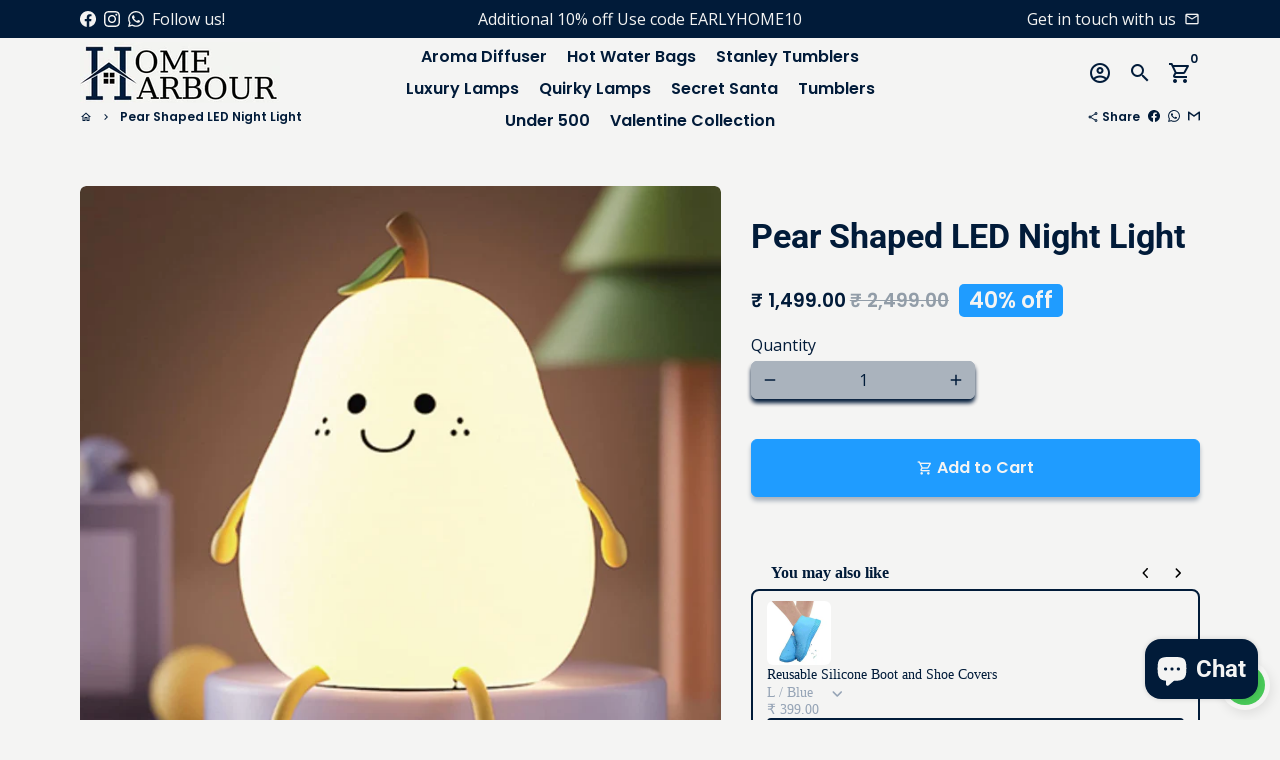

--- FILE ---
content_type: text/html; charset=utf-8
request_url: https://homeharbour.in/products/pear-shaped-led-night-light
body_size: 55580
content:
<!doctype html>
<html lang="en">
  <head>
    <!-- Basic page needs -->
    <meta charset="utf-8">
    <meta http-equiv="X-UA-Compatible" content="IE=edge,chrome=1">
    <meta name="viewport" content="width=device-width,initial-scale=1,maximum-scale=1,shrink-to-fit=no">
    <meta name="theme-color" content="#f4f4f3">
    <meta name="apple-mobile-web-app-capable" content="yes">
    <meta name="mobile-web-app-capable" content="yes">
    <meta name="author" content="Debutify">
    
 <!-- Schema -->
     <script type="application/ld+json">
      {
        "@context": "https://schema.org",
        "@type": "Organization",
        "name": "Home Harbour",
        "url": "https://www.homeharbour.in/",
        "logo": "https://cdn.shopify.com/s/files/1/0636/3716/0104/files/Home_Harbour_Logo.jpg?v=1702665721",
        "sameAs": [
          "https://www.facebook.com/profile.php?id=61554262252922&mibextid=9R9pXO",
          "https://www.instagram.com/homeharbourinc?igsh=enQ2MnltYWE2b2w4"
        ]
      }
    </script>
    <script type="application/ld+json">
      {
      "@context": "http://schema.org",
      "@type": "WebSite",
      "name": "Home Harbour",
      "alternateName":["Home Harbour", "Home Harbor", "Home-Harbour","Home-Harbor"],
      "url":"https://homeharbour.in"
      }
    </script>
    
    <script src="https://shopper.ghostretail.com/gp-shopper.js"defer></script>

    <script type="application/ld+json">
      {
        "@context": "https://schema.org/", 
        "@type": "Product", 
        "name": "Pear Shaped LED Night Light",
        "url":"https://homeharbour.in/products/pear-shaped-led-night-light",
        "image": "files/PearShapedLEDNightLight8.jpg",
        "description": "Product Description Cute Pear Shaped LED Night Light: A Dreamy Glow for Every Night Adorable Design for Kids: 🍐✨ Bring joy to your little one&#39;s room with our Cute Pear Shaped Night Light! The whimsical pear shape or charming rabbit design makes it a delightful companion for a magical night&#39;s sleep. Surprise your family",
        "brand": {
          "@type": "Brand",
          "name": "HOME HARBOUR"
        },
        "sku": "",
        "offers": {
          "@type": "Offer",
          "url": "",
          "priceCurrency": "INR",
          "price": "1499.0",
          "availability": "http://schema.org/InStock"
        },
        "aggregateRating": {
          "@type": "AggregateRating",
          "ratingValue":"",
          "bestRating": "5",
          "worstRating": "1",
          "ratingCount": ""
        }
      }
      </script>

     <!-- Schema -->


    <!-- Preconnect external resources -->
    <link rel="preconnect" href="https://cdn.shopify.com" crossorigin>
    <link rel="preconnect" href="https://fonts.shopifycdn.com" crossorigin>
    <link rel="preconnect" href="https://shop.app" crossorigin>
    <link rel="preconnect" href="https://monorail-edge.shopifysvc.com"><link rel="preconnect" href="https://godog.shopifycloud.com"><link rel="preconnect" href="https://pay.google.com" crossorigin>
        <link rel="preconnect" href="https://play.google.com" crossorigin><link rel="preconnect" href="https://www.google.com">
      <link rel="preconnect" href="https://www.gstatic.com">
      <link rel="preconnect" href="https://www.gstatic.com" crossorigin>
      <link rel="preconnect" href="https://fonts.gstatic.com" crossorigin>
      <link rel="preconnect" href="https://www.recaptcha.net" crossorigin><link rel="preconnect" href="https://debutify.com"><!-- Preload assets -->
    <link rel="preload" href="//homeharbour.in/cdn/shop/t/14/assets/theme.scss.css?v=159277648042369414541721474124" as="style">
    <link rel="preload" as="font" href="//homeharbour.in/cdn/fonts/roboto/roboto_n7.f38007a10afbbde8976c4056bfe890710d51dec2.woff2" type="font/woff2" crossorigin>
    <link rel="preload" as="font" href="//homeharbour.in/cdn/fonts/poppins/poppins_n6.aa29d4918bc243723d56b59572e18228ed0786f6.woff2" type="font/woff2" crossorigin>
    <link rel="preload" as="font" href="//homeharbour.in/cdn/fonts/poppins/poppins_n4.0ba78fa5af9b0e1a374041b3ceaadf0a43b41362.woff2" type="font/woff2" crossorigin>
    <link rel="preload" as="font" href="//homeharbour.in/cdn/shop/t/14/assets/material-icons-outlined.woff2?v=141032514307594503641709615528" type="font/woff2" crossorigin>
    <link rel="preload" href="//homeharbour.in/cdn/shop/t/14/assets/jquery-2.2.3.min.js?v=40203790232134668251709615528" as="script">
    <link rel="preload" href="//homeharbour.in/cdn/shop/t/14/assets/theme.min.js?v=153792277705935674001709615528" as="script">
    <link rel="preload" href="//homeharbour.in/cdn/shop/t/14/assets/lazysizes.min.js?v=46221891067352676611709615528" as="script">
    <link rel="preload" href="//homeharbour.in/cdn/shop/t/14/assets/dbtfy-addons.min.js?v=87166128822123788301709893081" as="script"><link rel="canonical" href="https://homeharbour.in/products/pear-shaped-led-night-light"><!-- Fav icon --><link sizes="192x192" rel="shortcut icon" type="image/png" id="favicon" href="//homeharbour.in/cdn/shop/files/Favicon_100x100_crop_center.webp?v=1703996490">

    <!-- Title and description -->
    <title>
      Pear Shaped LED Night Light &ndash; Home Harbour
    </title><meta name="description" content="Product Description Cute Pear Shaped LED Night Light: A Dreamy Glow for Every Night Adorable Design for Kids: 🍐✨ Bring joy to your little one&#39;s room with our Cute Pear Shaped Night Light! The whimsical pear shape or charming rabbit design makes it a delightful companion for a magical night&#39;s sleep. Surprise your family"><!-- Social meta --><!-- /snippets/social-meta-tags.liquid --><meta property="og:site_name" content="Home Harbour">
<meta property="og:url" content="https://homeharbour.in/products/pear-shaped-led-night-light">
<meta property="og:title" content="Pear Shaped LED Night Light">
<meta property="og:type" content="product">
<meta property="og:description" content="Product Description Cute Pear Shaped LED Night Light: A Dreamy Glow for Every Night Adorable Design for Kids: 🍐✨ Bring joy to your little one&#39;s room with our Cute Pear Shaped Night Light! The whimsical pear shape or charming rabbit design makes it a delightful companion for a magical night&#39;s sleep. Surprise your family"><meta property="og:price:amount" content="1,499.00">
  <meta property="og:price:currency" content="INR"><meta property="og:image" content="http://homeharbour.in/cdn/shop/files/PearShapedLEDNightLight8_1200x1200.jpg?v=1709987145"><meta property="og:image" content="http://homeharbour.in/cdn/shop/files/PearShapedLEDNightLight8_1200x1200.jpg?v=1709987145"><meta property="og:image" content="http://homeharbour.in/cdn/shop/files/PearShapedLEDNightLight8_1200x1200.jpg?v=1709987145">
<meta property="og:image:secure_url" content="https://homeharbour.in/cdn/shop/files/PearShapedLEDNightLight8_1200x1200.jpg?v=1709987145"><meta property="og:image:secure_url" content="https://homeharbour.in/cdn/shop/files/PearShapedLEDNightLight8_1200x1200.jpg?v=1709987145"><meta property="og:image:secure_url" content="https://homeharbour.in/cdn/shop/files/PearShapedLEDNightLight8_1200x1200.jpg?v=1709987145"><meta name="twitter:card" content="summary_large_image">
<meta name="twitter:title" content="Pear Shaped LED Night Light">
<meta name="twitter:description" content="Product Description Cute Pear Shaped LED Night Light: A Dreamy Glow for Every Night Adorable Design for Kids: 🍐✨ Bring joy to your little one&#39;s room with our Cute Pear Shaped Night Light! The whimsical pear shape or charming rabbit design makes it a delightful companion for a magical night&#39;s sleep. Surprise your family">
<!-- CSS  -->
    <link href="//homeharbour.in/cdn/shop/t/14/assets/theme.scss.css?v=159277648042369414541721474124" rel="stylesheet" type="text/css" media="all" />
<!-- Load fonts independently to prevent rendering blocks -->
    <style>
      @font-face {
  font-family: Roboto;
  font-weight: 700;
  font-style: normal;
  font-display: swap;
  src: url("//homeharbour.in/cdn/fonts/roboto/roboto_n7.f38007a10afbbde8976c4056bfe890710d51dec2.woff2") format("woff2"),
       url("//homeharbour.in/cdn/fonts/roboto/roboto_n7.94bfdd3e80c7be00e128703d245c207769d763f9.woff") format("woff");
}

      @font-face {
  font-family: Poppins;
  font-weight: 600;
  font-style: normal;
  font-display: swap;
  src: url("//homeharbour.in/cdn/fonts/poppins/poppins_n6.aa29d4918bc243723d56b59572e18228ed0786f6.woff2") format("woff2"),
       url("//homeharbour.in/cdn/fonts/poppins/poppins_n6.5f815d845fe073750885d5b7e619ee00e8111208.woff") format("woff");
}

      @font-face {
  font-family: Poppins;
  font-weight: 400;
  font-style: normal;
  font-display: swap;
  src: url("//homeharbour.in/cdn/fonts/poppins/poppins_n4.0ba78fa5af9b0e1a374041b3ceaadf0a43b41362.woff2") format("woff2"),
       url("//homeharbour.in/cdn/fonts/poppins/poppins_n4.214741a72ff2596839fc9760ee7a770386cf16ca.woff") format("woff");
}

      @font-face {
  font-family: Poppins;
  font-weight: 700;
  font-style: normal;
  font-display: swap;
  src: url("//homeharbour.in/cdn/fonts/poppins/poppins_n7.56758dcf284489feb014a026f3727f2f20a54626.woff2") format("woff2"),
       url("//homeharbour.in/cdn/fonts/poppins/poppins_n7.f34f55d9b3d3205d2cd6f64955ff4b36f0cfd8da.woff") format("woff");
}

      @font-face {
  font-family: Poppins;
  font-weight: 400;
  font-style: italic;
  font-display: swap;
  src: url("//homeharbour.in/cdn/fonts/poppins/poppins_i4.846ad1e22474f856bd6b81ba4585a60799a9f5d2.woff2") format("woff2"),
       url("//homeharbour.in/cdn/fonts/poppins/poppins_i4.56b43284e8b52fc64c1fd271f289a39e8477e9ec.woff") format("woff");
}

      @font-face {
  font-family: Poppins;
  font-weight: 700;
  font-style: italic;
  font-display: swap;
  src: url("//homeharbour.in/cdn/fonts/poppins/poppins_i7.42fd71da11e9d101e1e6c7932199f925f9eea42d.woff2") format("woff2"),
       url("//homeharbour.in/cdn/fonts/poppins/poppins_i7.ec8499dbd7616004e21155106d13837fff4cf556.woff") format("woff");
}

      @font-face {
  font-family: Poppins;
  font-weight: 900;
  font-style: normal;
  font-display: swap;
  src: url("//homeharbour.in/cdn/fonts/poppins/poppins_n9.eb6b9ef01b62e777a960bfd02fc9fb4918cd3eab.woff2") format("woff2"),
       url("//homeharbour.in/cdn/fonts/poppins/poppins_n9.6501a5bd018e348b6d5d6e8c335f9e7d32a80c36.woff") format("woff");
}

      @font-face {
        font-family: Material Icons Outlined;
        font-weight: 400;
        font-style: normal;
        font-display: block;
        src: url(//homeharbour.in/cdn/shop/t/14/assets/material-icons-outlined.woff2?v=141032514307594503641709615528) format("woff2");
      }
    </style>

    <!-- Google Tag Manager --><!-- Theme strings and settings --><script>
  window.theme = window.theme || {};

  theme.routes = {
    predictive_search_url: "\/search\/suggest",
    cart_url: "\/cart"
  };

  theme.settings = {
    cartType: "modal",
    enableCartMessage: true,
    saleType: "percentage",
    stickyHeader: false,
    heightHeader: 70,
    heightHeaderMobile: 60,
    icon: "material-icons-outlined",
    currencyOriginalPrice: true,
    customCurrency: false,
    facebookPageId: "",
    dbtfyATCAnimationType: "shakeX",
    dbtfyATCAnimationInterval: 10,
    dbtfyShopProtectImage: true,
    dbtfyShopProtectDrag: true,
    dbtfyShopProtectTextProduct: true,
    dbtfyShopProtectTextArticle: true,
    dbtfyShopProtectCollection: true,
    dbtfySkipCart: false,
    isSearchEnabled: true,
    enableHistoryState: true,
    customScript: "",
    dbtfyInactiveTabFirstMessage: "🔥 Don\u0026#39;t forget this...",
    dbtfyInactiveTabSecondMessage: "🔥 Come back!",
    dbtfyInactiveTabDelay: 1,
    faviconImage: "\/\/homeharbour.in\/cdn\/shop\/files\/Favicon_100x100_crop_center.webp?v=1703996490",
    cartFaviconImage:"",
    dbtfyCartSavings: false,
    dbtfyCookieBoxEUOnly: true,
    dbtfyGiftWrap: false,
    dbtfyDeliveryDateRequired: false,
    dbtfyOrderFeedbackRequired: false
  };

  theme.variables = {
    small: 769,
    postSmall: 769.1,
    animationDuration: 600,
    animationSlow: 1000,
    transitionSpeed: 300,
    addonsLink: "\/\/homeharbour.in\/cdn\/shop\/t\/14\/assets\/dbtfy-addons.min.js?v=87166128822123788301709893081",
    fastClickPluginLink: "\/\/homeharbour.in\/cdn\/shop\/t\/14\/assets\/FastClick.js?v=80848051190165111191709615528",
    jQueryUIPluginLink: "\/\/homeharbour.in\/cdn\/shop\/t\/14\/assets\/jquery-ui.min.js?v=70596825350812787271709615528",
    jQueryUIAutocompletePluginLink: "\/\/homeharbour.in\/cdn\/shop\/t\/14\/assets\/jquery.ui.autocomplete.scroll.min.js?v=65694924680175604831709615528",
    jQueryExitIntentPluginLink: "\/\/homeharbour.in\/cdn\/shop\/t\/14\/assets\/jquery.exitintent.min.js?v=141936771459652646111709615528",
    trackingPluginLink: "\/\/www.17track.net\/externalcall.js",
    speedBoosterPluginLink: "\/\/homeharbour.in\/cdn\/shop\/t\/14\/assets\/instant.page.min.js?v=48382595191374339231709615528",
    ajaxinatePluginLink: "\/\/homeharbour.in\/cdn\/shop\/t\/14\/assets\/infinite-scroll.min.js?v=117414503875394727771709615528",
    datePickerPluginLink: "\/\/homeharbour.in\/cdn\/shop\/t\/14\/assets\/flatpickr.min.js?v=102895051017460611671709615528",
    cartCount: 0,
    shopLocales: [{"shop_locale":{"locale":"en","enabled":true,"primary":true,"published":true}}],
    productPlaceholderSvg: "\u003csvg class=\"placeholder-svg\" xmlns=\"http:\/\/www.w3.org\/2000\/svg\" viewBox=\"0 0 525.5 525.5\"\u003e\u003cpath d=\"M375.5 345.2c0-.1 0-.1 0 0 0-.1 0-.1 0 0-1.1-2.9-2.3-5.5-3.4-7.8-1.4-4.7-2.4-13.8-.5-19.8 3.4-10.6 3.6-40.6 1.2-54.5-2.3-14-12.3-29.8-18.5-36.9-5.3-6.2-12.8-14.9-15.4-17.9 8.6-5.6 13.3-13.3 14-23 0-.3 0-.6.1-.8.4-4.1-.6-9.9-3.9-13.5-2.1-2.3-4.8-3.5-8-3.5h-54.9c-.8-7.1-3-13-5.2-17.5-6.8-13.9-12.5-16.5-21.2-16.5h-.7c-8.7 0-14.4 2.5-21.2 16.5-2.2 4.5-4.4 10.4-5.2 17.5h-48.5c-3.2 0-5.9 1.2-8 3.5-3.2 3.6-4.3 9.3-3.9 13.5 0 .2 0 .5.1.8.7 9.8 5.4 17.4 14 23-2.6 3.1-10.1 11.7-15.4 17.9-6.1 7.2-16.1 22.9-18.5 36.9-2.2 13.3-1.2 47.4 1 54.9 1.1 3.8 1.4 14.5-.2 19.4-1.2 2.4-2.3 5-3.4 7.9-4.4 11.6-6.2 26.3-5 32.6 1.8 9.9 16.5 14.4 29.4 14.4h176.8c12.9 0 27.6-4.5 29.4-14.4 1.2-6.5-.5-21.1-5-32.7zm-97.7-178c.3-3.2.8-10.6-.2-18 2.4 4.3 5 10.5 5.9 18h-5.7zm-36.3-17.9c-1 7.4-.5 14.8-.2 18h-5.7c.9-7.5 3.5-13.7 5.9-18zm4.5-6.9c0-.1.1-.2.1-.4 4.4-5.3 8.4-5.8 13.1-5.8h.7c4.7 0 8.7.6 13.1 5.8 0 .1 0 .2.1.4 3.2 8.9 2.2 21.2 1.8 25h-30.7c-.4-3.8-1.3-16.1 1.8-25zm-70.7 42.5c0-.3 0-.6-.1-.9-.3-3.4.5-8.4 3.1-11.3 1-1.1 2.1-1.7 3.4-2.1l-.6.6c-2.8 3.1-3.7 8.1-3.3 11.6 0 .2 0 .5.1.8.3 3.5.9 11.7 10.6 18.8.3.2.8.2 1-.2.2-.3.2-.8-.2-1-9.2-6.7-9.8-14.4-10-17.7 0-.3 0-.6-.1-.8-.3-3.2.5-7.7 3-10.5.8-.8 1.7-1.5 2.6-1.9h155.7c1 .4 1.9 1.1 2.6 1.9 2.5 2.8 3.3 7.3 3 10.5 0 .2 0 .5-.1.8-.3 3.6-1 13.1-13.8 20.1-.3.2-.5.6-.3 1 .1.2.4.4.6.4.1 0 .2 0 .3-.1 13.5-7.5 14.3-17.5 14.6-21.3 0-.3 0-.5.1-.8.4-3.5-.5-8.5-3.3-11.6l-.6-.6c1.3.4 2.5 1.1 3.4 2.1 2.6 2.9 3.5 7.9 3.1 11.3 0 .3 0 .6-.1.9-1.5 20.9-23.6 31.4-65.5 31.4h-43.8c-41.8 0-63.9-10.5-65.4-31.4zm91 89.1h-7c0-1.5 0-3-.1-4.2-.2-12.5-2.2-31.1-2.7-35.1h3.6c.8 0 1.4-.6 1.4-1.4v-14.1h2.4v14.1c0 .8.6 1.4 1.4 1.4h3.7c-.4 3.9-2.4 22.6-2.7 35.1v4.2zm65.3 11.9h-16.8c-.4 0-.7.3-.7.7 0 .4.3.7.7.7h16.8v2.8h-62.2c0-.9-.1-1.9-.1-2.8h33.9c.4 0 .7-.3.7-.7 0-.4-.3-.7-.7-.7h-33.9c-.1-3.2-.1-6.3-.1-9h62.5v9zm-12.5 24.4h-6.3l.2-1.6h5.9l.2 1.6zm-5.8-4.5l1.6-12.3h2l1.6 12.3h-5.2zm-57-19.9h-62.4v-9h62.5c0 2.7 0 5.8-.1 9zm-62.4 1.4h62.4c0 .9-.1 1.8-.1 2.8H194v-2.8zm65.2 0h7.3c0 .9.1 1.8.1 2.8H259c.1-.9.1-1.8.1-2.8zm7.2-1.4h-7.2c.1-3.2.1-6.3.1-9h7c0 2.7 0 5.8.1 9zm-7.7-66.7v6.8h-9v-6.8h9zm-8.9 8.3h9v.7h-9v-.7zm0 2.1h9v2.3h-9v-2.3zm26-1.4h-9v-.7h9v.7zm-9 3.7v-2.3h9v2.3h-9zm9-5.9h-9v-6.8h9v6.8zm-119.3 91.1c-2.1-7.1-3-40.9-.9-53.6 2.2-13.5 11.9-28.6 17.8-35.6 5.6-6.5 13.5-15.7 15.7-18.3 11.4 6.4 28.7 9.6 51.8 9.6h6v14.1c0 .8.6 1.4 1.4 1.4h5.4c.3 3.1 2.4 22.4 2.7 35.1 0 1.2.1 2.6.1 4.2h-63.9c-.8 0-1.4.6-1.4 1.4v16.1c0 .8.6 1.4 1.4 1.4H256c-.8 11.8-2.8 24.7-8 33.3-2.6 4.4-4.9 8.5-6.9 12.2-.4.7-.1 1.6.6 1.9.2.1.4.2.6.2.5 0 1-.3 1.3-.8 1.9-3.7 4.2-7.7 6.8-12.1 5.4-9.1 7.6-22.5 8.4-34.7h7.8c.7 11.2 2.6 23.5 7.1 32.4.2.5.8.8 1.3.8.2 0 .4 0 .6-.2.7-.4 1-1.2.6-1.9-4.3-8.5-6.1-20.3-6.8-31.1H312l-2.4 18.6c-.1.4.1.8.3 1.1.3.3.7.5 1.1.5h9.6c.4 0 .8-.2 1.1-.5.3-.3.4-.7.3-1.1l-2.4-18.6H333c.8 0 1.4-.6 1.4-1.4v-16.1c0-.8-.6-1.4-1.4-1.4h-63.9c0-1.5 0-2.9.1-4.2.2-12.7 2.3-32 2.7-35.1h5.2c.8 0 1.4-.6 1.4-1.4v-14.1h6.2c23.1 0 40.4-3.2 51.8-9.6 2.3 2.6 10.1 11.8 15.7 18.3 5.9 6.9 15.6 22.1 17.8 35.6 2.2 13.4 2 43.2-1.1 53.1-1.2 3.9-1.4 8.7-1 13-1.7-2.8-2.9-4.4-3-4.6-.2-.3-.6-.5-.9-.6h-.5c-.2 0-.4.1-.5.2-.6.5-.8 1.4-.3 2 0 0 .2.3.5.8 1.4 2.1 5.6 8.4 8.9 16.7h-42.9v-43.8c0-.8-.6-1.4-1.4-1.4s-1.4.6-1.4 1.4v44.9c0 .1-.1.2-.1.3 0 .1 0 .2.1.3v9c-1.1 2-3.9 3.7-10.5 3.7h-7.5c-.4 0-.7.3-.7.7 0 .4.3.7.7.7h7.5c5 0 8.5-.9 10.5-2.8-.1 3.1-1.5 6.5-10.5 6.5H210.4c-9 0-10.5-3.4-10.5-6.5 2 1.9 5.5 2.8 10.5 2.8h67.4c.4 0 .7-.3.7-.7 0-.4-.3-.7-.7-.7h-67.4c-6.7 0-9.4-1.7-10.5-3.7v-54.5c0-.8-.6-1.4-1.4-1.4s-1.4.6-1.4 1.4v43.8h-43.6c4.2-10.2 9.4-17.4 9.5-17.5.5-.6.3-1.5-.3-2s-1.5-.3-2 .3c-.1.2-1.4 2-3.2 5 .1-4.9-.4-10.2-1.1-12.8zm221.4 60.2c-1.5 8.3-14.9 12-26.6 12H174.4c-11.8 0-25.1-3.8-26.6-12-1-5.7.6-19.3 4.6-30.2H197v9.8c0 6.4 4.5 9.7 13.4 9.7h105.4c8.9 0 13.4-3.3 13.4-9.7v-9.8h44c4 10.9 5.6 24.5 4.6 30.2z\"\/\u003e\u003cpath d=\"M286.1 359.3c0 .4.3.7.7.7h14.7c.4 0 .7-.3.7-.7 0-.4-.3-.7-.7-.7h-14.7c-.3 0-.7.3-.7.7zm5.3-145.6c13.5-.5 24.7-2.3 33.5-5.3.4-.1.6-.5.4-.9-.1-.4-.5-.6-.9-.4-8.6 3-19.7 4.7-33 5.2-.4 0-.7.3-.7.7 0 .4.3.7.7.7zm-11.3.1c.4 0 .7-.3.7-.7 0-.4-.3-.7-.7-.7H242c-19.9 0-35.3-2.5-45.9-7.4-.4-.2-.8 0-.9.3-.2.4 0 .8.3.9 10.8 5 26.4 7.5 46.5 7.5h38.1zm-7.2 116.9c.4.1.9.1 1.4.1 1.7 0 3.4-.7 4.7-1.9 1.4-1.4 1.9-3.2 1.5-5-.2-.8-.9-1.2-1.7-1.1-.8.2-1.2.9-1.1 1.7.3 1.2-.4 2-.7 2.4-.9.9-2.2 1.3-3.4 1-.8-.2-1.5.3-1.7 1.1s.2 1.5 1 1.7z\"\/\u003e\u003cpath d=\"M275.5 331.6c-.8 0-1.4.6-1.5 1.4 0 .8.6 1.4 1.4 1.5h.3c3.6 0 7-2.8 7.7-6.3.2-.8-.4-1.5-1.1-1.7-.8-.2-1.5.4-1.7 1.1-.4 2.3-2.8 4.2-5.1 4zm5.4 1.6c-.6.5-.6 1.4-.1 2 1.1 1.3 2.5 2.2 4.2 2.8.2.1.3.1.5.1.6 0 1.1-.3 1.3-.9.3-.7-.1-1.6-.8-1.8-1.2-.5-2.2-1.2-3-2.1-.6-.6-1.5-.6-2.1-.1zm-38.2 12.7c.5 0 .9 0 1.4-.1.8-.2 1.3-.9 1.1-1.7-.2-.8-.9-1.3-1.7-1.1-1.2.3-2.5-.1-3.4-1-.4-.4-1-1.2-.8-2.4.2-.8-.3-1.5-1.1-1.7-.8-.2-1.5.3-1.7 1.1-.4 1.8.1 3.7 1.5 5 1.2 1.2 2.9 1.9 4.7 1.9z\"\/\u003e\u003cpath d=\"M241.2 349.6h.3c.8 0 1.4-.7 1.4-1.5s-.7-1.4-1.5-1.4c-2.3.1-4.6-1.7-5.1-4-.2-.8-.9-1.3-1.7-1.1-.8.2-1.3.9-1.1 1.7.7 3.5 4.1 6.3 7.7 6.3zm-9.7 3.6c.2 0 .3 0 .5-.1 1.6-.6 3-1.6 4.2-2.8.5-.6.5-1.5-.1-2s-1.5-.5-2 .1c-.8.9-1.8 1.6-3 2.1-.7.3-1.1 1.1-.8 1.8 0 .6.6.9 1.2.9z\"\/\u003e\u003c\/svg\u003e"
  };

  theme.strings = {
    zoomClose: "Close (Esc)",
    zoomPrev: "Previous (Left arrow key)",
    zoomNext: "Next (Right arrow key)",
    moneyFormat: "₹ {{amount}}",
    moneyWithCurrencyFormat: "₹ {{amount}}",
    currencyFormat: "money_format",
    saveFormat: "Save {{ saved_amount }}",
    addressError: "Error looking up that address",
    addressNoResults: "No results for that address",
    addressQueryLimit: "You have exceeded the Google API usage limit. Consider upgrading to a \u003ca href=\"https:\/\/developers.google.com\/maps\/premium\/usage-limits\"\u003ePremium Plan\u003c\/a\u003e.",
    authError: "There was a problem authenticating your Google Maps account.",
    cartCookie: "Enable cookies to use the shopping cart",
    addToCart: "Add to Cart",
    soldOut: "Sold Out",
    unavailable: "Unavailable",
    regularPrice: "Regular price",
    salePrice: "Sale price",
    saveLabel: "Save {{ saved_amount }}",
    quantityLabel: "Quantity",
    closeText: "close (esc)",
    shopCurrency: "INR",
    months: {
      full: {
        1: "January",
        2: "February",
        3: "March",
        4: "April",
        5: "May",
        6: "June",
        7: "July",
        8: "August",
        9: "September",
        10: "October",
        11: "November",
        12: "December"
      },
      short: {
        1: "Jan",
        2: "Feb",
        3: "Mar",
        4: "Apr",
        5: "May",
        6: "Jun",
        7: "Jul",
        8: "Aug",
        9: "Sep",
        10: "Oct",
        11: "Nov",
        12: "Dec"
      }
    },
    weekdays: {
      full: {
        0: "Sunday",
        1: "Monday",
        2: "Tuesday",
        3: "Wednesday",
        4: "Thursday",
        5: "Friday",
        6: "Saturday"
      },
      short: {
        0: "Sun",
        1: "Mon",
        2: "Tue",
        3: "Wed",
        4: "Thu",
        5: "Fri",
        6: "Sat"
      }
    },
    agreeTermsWarningMessage: "You must agree with the terms and conditions of sales to check out.",
    deliveryDateWarningMessage: "Make a selection to continue",shopPrimaryLocale: "en",};

  theme.addons = {"addons": {"dbtfy_addtocart_animation": false,"dbtfy_age_check": false, "dbtfy_agree_to_terms": false,"dbtfy_automatic_geolocation": false,"dbtfy_back_in_stock": false,"dbtfy_back_to_top": true,"dbtfy_cart_favicon": true,"dbtfy_cart_discount": false,"dbtfy_cart_goal": false,"dbtfy_cart_notification": true,"dbtfy_cart_reminder": true,"dbtfy_cart_savings": false,"dbtfy_cart_upsell": false,"dbtfy_collection_addtocart": false,"dbtfy_collection_filters": false,"dbtfy_color_swatches": false,"dbtfy_cookie_box": false,"dbtfy_custom_currencies": false,"dbtfy_customizable_products": true,"dbtfy_delivery_date": false,"dbtfy_delivery_time": false,"dbtfy_discount_saved": false,"dbtfy_facebook_messenger": false,"dbtfy_faq_page": false,"dbtfy_gift_wrap": false,"dbtfy_infinite_scroll": true,"dbtfy_inactive_tab_message": true,"dbtfy_instagram_feed": false,"dbtfy_inventory_quantity": false,"dbtfy_linked_options": false ,"dbtfy_mega_menu": false,"dbtfy_menu_bar": false,"dbtfy_minimum_order": false,"dbtfy_newsletter_popup": true,"dbtfy_order_feedback": false,"dbtfy_order_tracking": false,"dbtfy_page_speed_booster": true,"dbtfy_page_transition": false,"dbtfy_pricing_table": false,"dbtfy_product_bullet_points": true,"dbtfy_product_image_crop": true,"dbtfy_product_swatches": true,"dbtfy_product_tabs": true,"dbtfy_quantity_breaks": false,"dbtfy_quick_compare": false,"dbtfy_quick_view": false,"dbtfy_recently_viewed": false,"dbtfy_remove_debutify_branding": false,"dbtfy_shop_protect": false,"dbtfy_show_second_image_on_hover": true,"dbtfy_skip_cart": false,"dbtfy_size_chart": false,"dbtfy_smart_search": true,"dbtfy_social_discount": false,"dbtfy_sticky_addtocart": false,"dbtfy_sticky_header": false,"dbtfy_synced_variant_image": true,"dbtfy_trust_badge": false,"dbtfy_upsell_bundles": false,"dbtfy_upsell_popup": false,"dbtfy_wish_list": false}}



  window.lazySizesConfig = window.lazySizesConfig || {};
  window.lazySizesConfig.customMedia = {
    "--small": `(max-width: ${theme.variables.small}px)`
  };
</script>
<!-- JS --><script>
  document.addEventListener("dbtfy:loaded",(d=>{window.enabledAddons=d.detail.enabledAddons,window.pAmount=d.detail.premiumAddons||100,window.sAmount=d.detail.standardAddons||100,window.plan=d.detail.plan}));
</script><script src="//homeharbour.in/cdn/shop/t/14/assets/jquery-2.2.3.min.js?v=40203790232134668251709615528" type="text/javascript"></script>

    <script src="//homeharbour.in/cdn/shop/t/14/assets/theme.min.js?v=153792277705935674001709615528" defer="defer"></script>

    <script src="//homeharbour.in/cdn/shop/t/14/assets/lazysizes.min.js?v=46221891067352676611709615528" async="async"></script><!-- Header hook for plugins -->
    <script>window.performance && window.performance.mark && window.performance.mark('shopify.content_for_header.start');</script><meta name="google-site-verification" content="cCVVCAo72zl2HxX7YNE2sj4dl2aM5fdkqCwabOuQhH0">
<meta id="shopify-digital-wallet" name="shopify-digital-wallet" content="/63637160104/digital_wallets/dialog">
<link rel="alternate" type="application/json+oembed" href="https://homeharbour.in/products/pear-shaped-led-night-light.oembed">
<script async="async" src="/checkouts/internal/preloads.js?locale=en-IN"></script>
<script id="shopify-features" type="application/json">{"accessToken":"5d3add7b55af9485b2429dd293587126","betas":["rich-media-storefront-analytics"],"domain":"homeharbour.in","predictiveSearch":true,"shopId":63637160104,"locale":"en"}</script>
<script>var Shopify = Shopify || {};
Shopify.shop = "2c4e74-4.myshopify.com";
Shopify.locale = "en";
Shopify.currency = {"active":"INR","rate":"1.0"};
Shopify.country = "IN";
Shopify.theme = {"name":"FV3\u003c\u003e backUp17.01.24(Current Theme 03.02.24)","id":136669823144,"schema_name":"Debutify","schema_version":"5.0.2","theme_store_id":null,"role":"main"};
Shopify.theme.handle = "null";
Shopify.theme.style = {"id":null,"handle":null};
Shopify.cdnHost = "homeharbour.in/cdn";
Shopify.routes = Shopify.routes || {};
Shopify.routes.root = "/";</script>
<script type="module">!function(o){(o.Shopify=o.Shopify||{}).modules=!0}(window);</script>
<script>!function(o){function n(){var o=[];function n(){o.push(Array.prototype.slice.apply(arguments))}return n.q=o,n}var t=o.Shopify=o.Shopify||{};t.loadFeatures=n(),t.autoloadFeatures=n()}(window);</script>
<script id="shop-js-analytics" type="application/json">{"pageType":"product"}</script>
<script defer="defer" async type="module" src="//homeharbour.in/cdn/shopifycloud/shop-js/modules/v2/client.init-shop-cart-sync_BT-GjEfc.en.esm.js"></script>
<script defer="defer" async type="module" src="//homeharbour.in/cdn/shopifycloud/shop-js/modules/v2/chunk.common_D58fp_Oc.esm.js"></script>
<script defer="defer" async type="module" src="//homeharbour.in/cdn/shopifycloud/shop-js/modules/v2/chunk.modal_xMitdFEc.esm.js"></script>
<script type="module">
  await import("//homeharbour.in/cdn/shopifycloud/shop-js/modules/v2/client.init-shop-cart-sync_BT-GjEfc.en.esm.js");
await import("//homeharbour.in/cdn/shopifycloud/shop-js/modules/v2/chunk.common_D58fp_Oc.esm.js");
await import("//homeharbour.in/cdn/shopifycloud/shop-js/modules/v2/chunk.modal_xMitdFEc.esm.js");

  window.Shopify.SignInWithShop?.initShopCartSync?.({"fedCMEnabled":true,"windoidEnabled":true});

</script>
<script>(function() {
  var isLoaded = false;
  function asyncLoad() {
    if (isLoaded) return;
    isLoaded = true;
    var urls = ["https:\/\/countdown.conversionbear.com\/script?app=countdown\u0026shop=2c4e74-4.myshopify.com","https:\/\/sr-cdn.shiprocket.in\/sr-promise\/static\/uc.js?channel_id=4\u0026sr_company_id=4139466\u0026shop=2c4e74-4.myshopify.com","https:\/\/tracker.wigzopush.com\/shopify.js?orgtoken=OmMmnBybTDS-ITRLltRNpQ\u0026shop=2c4e74-4.myshopify.com","https:\/\/sr-engage.s3.ap-south-1.amazonaws.com\/whatsapp_widget\/896753e3190fb5fe86192dc3f00259b6.js?shop=2c4e74-4.myshopify.com"];
    for (var i = 0; i < urls.length; i++) {
      var s = document.createElement('script');
      s.type = 'text/javascript';
      s.async = true;
      s.src = urls[i];
      var x = document.getElementsByTagName('script')[0];
      x.parentNode.insertBefore(s, x);
    }
  };
  if(window.attachEvent) {
    window.attachEvent('onload', asyncLoad);
  } else {
    window.addEventListener('load', asyncLoad, false);
  }
})();</script>
<script id="__st">var __st={"a":63637160104,"offset":19800,"reqid":"85965f60-0623-428c-aa60-07e1d903af80-1769363293","pageurl":"homeharbour.in\/products\/pear-shaped-led-night-light","u":"923d0da28b13","p":"product","rtyp":"product","rid":8186927382696};</script>
<script>window.ShopifyPaypalV4VisibilityTracking = true;</script>
<script id="captcha-bootstrap">!function(){'use strict';const t='contact',e='account',n='new_comment',o=[[t,t],['blogs',n],['comments',n],[t,'customer']],c=[[e,'customer_login'],[e,'guest_login'],[e,'recover_customer_password'],[e,'create_customer']],r=t=>t.map((([t,e])=>`form[action*='/${t}']:not([data-nocaptcha='true']) input[name='form_type'][value='${e}']`)).join(','),a=t=>()=>t?[...document.querySelectorAll(t)].map((t=>t.form)):[];function s(){const t=[...o],e=r(t);return a(e)}const i='password',u='form_key',d=['recaptcha-v3-token','g-recaptcha-response','h-captcha-response',i],f=()=>{try{return window.sessionStorage}catch{return}},m='__shopify_v',_=t=>t.elements[u];function p(t,e,n=!1){try{const o=window.sessionStorage,c=JSON.parse(o.getItem(e)),{data:r}=function(t){const{data:e,action:n}=t;return t[m]||n?{data:e,action:n}:{data:t,action:n}}(c);for(const[e,n]of Object.entries(r))t.elements[e]&&(t.elements[e].value=n);n&&o.removeItem(e)}catch(o){console.error('form repopulation failed',{error:o})}}const l='form_type',E='cptcha';function T(t){t.dataset[E]=!0}const w=window,h=w.document,L='Shopify',v='ce_forms',y='captcha';let A=!1;((t,e)=>{const n=(g='f06e6c50-85a8-45c8-87d0-21a2b65856fe',I='https://cdn.shopify.com/shopifycloud/storefront-forms-hcaptcha/ce_storefront_forms_captcha_hcaptcha.v1.5.2.iife.js',D={infoText:'Protected by hCaptcha',privacyText:'Privacy',termsText:'Terms'},(t,e,n)=>{const o=w[L][v],c=o.bindForm;if(c)return c(t,g,e,D).then(n);var r;o.q.push([[t,g,e,D],n]),r=I,A||(h.body.append(Object.assign(h.createElement('script'),{id:'captcha-provider',async:!0,src:r})),A=!0)});var g,I,D;w[L]=w[L]||{},w[L][v]=w[L][v]||{},w[L][v].q=[],w[L][y]=w[L][y]||{},w[L][y].protect=function(t,e){n(t,void 0,e),T(t)},Object.freeze(w[L][y]),function(t,e,n,w,h,L){const[v,y,A,g]=function(t,e,n){const i=e?o:[],u=t?c:[],d=[...i,...u],f=r(d),m=r(i),_=r(d.filter((([t,e])=>n.includes(e))));return[a(f),a(m),a(_),s()]}(w,h,L),I=t=>{const e=t.target;return e instanceof HTMLFormElement?e:e&&e.form},D=t=>v().includes(t);t.addEventListener('submit',(t=>{const e=I(t);if(!e)return;const n=D(e)&&!e.dataset.hcaptchaBound&&!e.dataset.recaptchaBound,o=_(e),c=g().includes(e)&&(!o||!o.value);(n||c)&&t.preventDefault(),c&&!n&&(function(t){try{if(!f())return;!function(t){const e=f();if(!e)return;const n=_(t);if(!n)return;const o=n.value;o&&e.removeItem(o)}(t);const e=Array.from(Array(32),(()=>Math.random().toString(36)[2])).join('');!function(t,e){_(t)||t.append(Object.assign(document.createElement('input'),{type:'hidden',name:u})),t.elements[u].value=e}(t,e),function(t,e){const n=f();if(!n)return;const o=[...t.querySelectorAll(`input[type='${i}']`)].map((({name:t})=>t)),c=[...d,...o],r={};for(const[a,s]of new FormData(t).entries())c.includes(a)||(r[a]=s);n.setItem(e,JSON.stringify({[m]:1,action:t.action,data:r}))}(t,e)}catch(e){console.error('failed to persist form',e)}}(e),e.submit())}));const S=(t,e)=>{t&&!t.dataset[E]&&(n(t,e.some((e=>e===t))),T(t))};for(const o of['focusin','change'])t.addEventListener(o,(t=>{const e=I(t);D(e)&&S(e,y())}));const B=e.get('form_key'),M=e.get(l),P=B&&M;t.addEventListener('DOMContentLoaded',(()=>{const t=y();if(P)for(const e of t)e.elements[l].value===M&&p(e,B);[...new Set([...A(),...v().filter((t=>'true'===t.dataset.shopifyCaptcha))])].forEach((e=>S(e,t)))}))}(h,new URLSearchParams(w.location.search),n,t,e,['guest_login'])})(!0,!0)}();</script>
<script integrity="sha256-4kQ18oKyAcykRKYeNunJcIwy7WH5gtpwJnB7kiuLZ1E=" data-source-attribution="shopify.loadfeatures" defer="defer" src="//homeharbour.in/cdn/shopifycloud/storefront/assets/storefront/load_feature-a0a9edcb.js" crossorigin="anonymous"></script>
<script data-source-attribution="shopify.dynamic_checkout.dynamic.init">var Shopify=Shopify||{};Shopify.PaymentButton=Shopify.PaymentButton||{isStorefrontPortableWallets:!0,init:function(){window.Shopify.PaymentButton.init=function(){};var t=document.createElement("script");t.src="https://homeharbour.in/cdn/shopifycloud/portable-wallets/latest/portable-wallets.en.js",t.type="module",document.head.appendChild(t)}};
</script>
<script data-source-attribution="shopify.dynamic_checkout.buyer_consent">
  function portableWalletsHideBuyerConsent(e){var t=document.getElementById("shopify-buyer-consent"),n=document.getElementById("shopify-subscription-policy-button");t&&n&&(t.classList.add("hidden"),t.setAttribute("aria-hidden","true"),n.removeEventListener("click",e))}function portableWalletsShowBuyerConsent(e){var t=document.getElementById("shopify-buyer-consent"),n=document.getElementById("shopify-subscription-policy-button");t&&n&&(t.classList.remove("hidden"),t.removeAttribute("aria-hidden"),n.addEventListener("click",e))}window.Shopify?.PaymentButton&&(window.Shopify.PaymentButton.hideBuyerConsent=portableWalletsHideBuyerConsent,window.Shopify.PaymentButton.showBuyerConsent=portableWalletsShowBuyerConsent);
</script>
<script>
  function portableWalletsCleanup(e){e&&e.src&&console.error("Failed to load portable wallets script "+e.src);var t=document.querySelectorAll("shopify-accelerated-checkout .shopify-payment-button__skeleton, shopify-accelerated-checkout-cart .wallet-cart-button__skeleton"),e=document.getElementById("shopify-buyer-consent");for(let e=0;e<t.length;e++)t[e].remove();e&&e.remove()}function portableWalletsNotLoadedAsModule(e){e instanceof ErrorEvent&&"string"==typeof e.message&&e.message.includes("import.meta")&&"string"==typeof e.filename&&e.filename.includes("portable-wallets")&&(window.removeEventListener("error",portableWalletsNotLoadedAsModule),window.Shopify.PaymentButton.failedToLoad=e,"loading"===document.readyState?document.addEventListener("DOMContentLoaded",window.Shopify.PaymentButton.init):window.Shopify.PaymentButton.init())}window.addEventListener("error",portableWalletsNotLoadedAsModule);
</script>

<script type="module" src="https://homeharbour.in/cdn/shopifycloud/portable-wallets/latest/portable-wallets.en.js" onError="portableWalletsCleanup(this)" crossorigin="anonymous"></script>
<script nomodule>
  document.addEventListener("DOMContentLoaded", portableWalletsCleanup);
</script>

<link id="shopify-accelerated-checkout-styles" rel="stylesheet" media="screen" href="https://homeharbour.in/cdn/shopifycloud/portable-wallets/latest/accelerated-checkout-backwards-compat.css" crossorigin="anonymous">
<style id="shopify-accelerated-checkout-cart">
        #shopify-buyer-consent {
  margin-top: 1em;
  display: inline-block;
  width: 100%;
}

#shopify-buyer-consent.hidden {
  display: none;
}

#shopify-subscription-policy-button {
  background: none;
  border: none;
  padding: 0;
  text-decoration: underline;
  font-size: inherit;
  cursor: pointer;
}

#shopify-subscription-policy-button::before {
  box-shadow: none;
}

      </style>

<script>window.performance && window.performance.mark && window.performance.mark('shopify.content_for_header.end');</script>

    


    <link href="//homeharbour.in/cdn/shop/t/14/assets/fancybox.min.css?v=178684395451874162921709615528" rel="stylesheet" type="text/css" media="all" />
  <script defer src='https://cdn.debutify.com/scripts/production/MmM0ZTc0LTQubXlzaG9waWZ5LmNvbQ==/debutify_script_tags.js'></script>

  <!-- Meta Pixel Code -->
    <script>
    !function(f,b,e,v,n,t,s)
    {if(f.fbq)return;n=f.fbq=function(){n.callMethod?
    n.callMethod.apply(n,arguments):n.queue.push(arguments)};
    if(!f._fbq)f._fbq=n;n.push=n;n.loaded=!0;n.version='2.0';
    n.queue=[];t=b.createElement(e);t.async=!0;
    t.src=v;s=b.getElementsByTagName(e)[0];
    s.parentNode.insertBefore(t,s)}(window, document,'script',
    'https://connect.facebook.net/en_US/fbevents.js');
    fbq('init', '295110136358002');
    fbq('track', 'PageView');
    </script>
    <noscript><img height="1" width="1" style="display:none"
    src="https://www.facebook.com/tr?id=295110136358002&ev=PageView&noscript=1"
    /></noscript>
    <!-- End Meta Pixel Code -->
    <!-- MS clarity Code -->
      <script type="text/javascript">
        (function(c,l,a,r,i,t,y){
            c[a]=c[a]||function(){(c[a].q=c[a].q||[]).push(arguments)};
            t=l.createElement(r);t.async=1;t.src="https://www.clarity.ms/tag/"+i;
            y=l.getElementsByTagName(r)[0];y.parentNode.insertBefore(t,y);
        })(window, document, "clarity", "script", "lbaqluss55");
      </script>
    <!-- End MS Clarity code -->
    <script type="application/javascript">
checkoutBuyer = "https://fastrr-boost-ui.pickrr.com/";
</script>

<input type="hidden" value="homeharbour.in" id="sellerDomain"/>
<link rel="stylesheet" href="https://fastrr-boost-ui.pickrr.com/assets/styles/shopify.css">
<script src="https://fastrr-boost-ui.pickrr.com/assets/js/channels/shopify.js" defer></script>

<input type="hidden" value="rz" id="template"/>

<style>	
  .sr-headless-checkout {
    font-family: inherit;
    font-size: 15px;
    font-weight: 600;
    border-radius: 6px;
    height: 58px;
    letter-spacing: normal;
    background-color: rgb(1, 27, 57);
    color: white !important;
  }
  .sr-powered-by{
    display:none!important;
  }
</style>
<!-- BEGIN app block: shopify://apps/judge-me-reviews/blocks/judgeme_core/61ccd3b1-a9f2-4160-9fe9-4fec8413e5d8 --><!-- Start of Judge.me Core -->






<link rel="dns-prefetch" href="https://cdnwidget.judge.me">
<link rel="dns-prefetch" href="https://cdn.judge.me">
<link rel="dns-prefetch" href="https://cdn1.judge.me">
<link rel="dns-prefetch" href="https://api.judge.me">

<script data-cfasync='false' class='jdgm-settings-script'>window.jdgmSettings={"pagination":5,"disable_web_reviews":false,"badge_no_review_text":"No reviews","badge_n_reviews_text":"{{ n }} review/reviews","badge_star_color":"#1F9CFF","hide_badge_preview_if_no_reviews":true,"badge_hide_text":false,"enforce_center_preview_badge":false,"widget_title":"Customer Reviews","widget_open_form_text":"Write a review","widget_close_form_text":"Cancel review","widget_refresh_page_text":"Refresh page","widget_summary_text":"Based on {{ number_of_reviews }} review/reviews","widget_no_review_text":"Be the first to write a review","widget_name_field_text":"Display name","widget_verified_name_field_text":"Verified Name (public)","widget_name_placeholder_text":"Display name","widget_required_field_error_text":"This field is required.","widget_email_field_text":"Email address","widget_verified_email_field_text":"Verified Email (private, can not be edited)","widget_email_placeholder_text":"Your email address","widget_email_field_error_text":"Please enter a valid email address.","widget_rating_field_text":"Rating","widget_review_title_field_text":"Review Title","widget_review_title_placeholder_text":"Give your review a title","widget_review_body_field_text":"Review content","widget_review_body_placeholder_text":"Start writing here...","widget_pictures_field_text":"Picture/Video (optional)","widget_submit_review_text":"Submit Review","widget_submit_verified_review_text":"Submit Verified Review","widget_submit_success_msg_with_auto_publish":"Thank you! Please refresh the page in a few moments to see your review. You can remove or edit your review by logging into \u003ca href='https://judge.me/login' target='_blank' rel='nofollow noopener'\u003eJudge.me\u003c/a\u003e","widget_submit_success_msg_no_auto_publish":"Thank you! Your review will be published as soon as it is approved by the shop admin. You can remove or edit your review by logging into \u003ca href='https://judge.me/login' target='_blank' rel='nofollow noopener'\u003eJudge.me\u003c/a\u003e","widget_show_default_reviews_out_of_total_text":"Showing {{ n_reviews_shown }} out of {{ n_reviews }} reviews.","widget_show_all_link_text":"Show all","widget_show_less_link_text":"Show less","widget_author_said_text":"{{ reviewer_name }} said:","widget_days_text":"{{ n }} days ago","widget_weeks_text":"{{ n }} week/weeks ago","widget_months_text":"{{ n }} month/months ago","widget_years_text":"{{ n }} year/years ago","widget_yesterday_text":"Yesterday","widget_today_text":"Today","widget_replied_text":"\u003e\u003e {{ shop_name }} replied:","widget_read_more_text":"Read more","widget_reviewer_name_as_initial":"","widget_rating_filter_color":"#fbcd0a","widget_rating_filter_see_all_text":"See all reviews","widget_sorting_most_recent_text":"Most Recent","widget_sorting_highest_rating_text":"Highest Rating","widget_sorting_lowest_rating_text":"Lowest Rating","widget_sorting_with_pictures_text":"Only Pictures","widget_sorting_most_helpful_text":"Most Helpful","widget_open_question_form_text":"Ask a question","widget_reviews_subtab_text":"Reviews","widget_questions_subtab_text":"Questions","widget_question_label_text":"Question","widget_answer_label_text":"Answer","widget_question_placeholder_text":"Write your question here","widget_submit_question_text":"Submit Question","widget_question_submit_success_text":"Thank you for your question! We will notify you once it gets answered.","widget_star_color":"#1F9CFF","verified_badge_text":"Verified","verified_badge_bg_color":"","verified_badge_text_color":"","verified_badge_placement":"left-of-reviewer-name","widget_review_max_height":"","widget_hide_border":false,"widget_social_share":false,"widget_thumb":false,"widget_review_location_show":false,"widget_location_format":"","all_reviews_include_out_of_store_products":true,"all_reviews_out_of_store_text":"(out of store)","all_reviews_pagination":100,"all_reviews_product_name_prefix_text":"about","enable_review_pictures":true,"enable_question_anwser":false,"widget_theme":"default","review_date_format":"dd/mm/yyyy","default_sort_method":"most-recent","widget_product_reviews_subtab_text":"Product Reviews","widget_shop_reviews_subtab_text":"Shop Reviews","widget_other_products_reviews_text":"Reviews for other products","widget_store_reviews_subtab_text":"Store reviews","widget_no_store_reviews_text":"This store hasn't received any reviews yet","widget_web_restriction_product_reviews_text":"This product hasn't received any reviews yet","widget_no_items_text":"No items found","widget_show_more_text":"Show more","widget_write_a_store_review_text":"Write a Store Review","widget_other_languages_heading":"Reviews in Other Languages","widget_translate_review_text":"Translate review to {{ language }}","widget_translating_review_text":"Translating...","widget_show_original_translation_text":"Show original ({{ language }})","widget_translate_review_failed_text":"Review couldn't be translated.","widget_translate_review_retry_text":"Retry","widget_translate_review_try_again_later_text":"Try again later","show_product_url_for_grouped_product":false,"widget_sorting_pictures_first_text":"Pictures First","show_pictures_on_all_rev_page_mobile":false,"show_pictures_on_all_rev_page_desktop":false,"floating_tab_hide_mobile_install_preference":false,"floating_tab_button_name":"★ Reviews","floating_tab_title":"Let customers speak for us","floating_tab_button_color":"","floating_tab_button_background_color":"","floating_tab_url":"","floating_tab_url_enabled":false,"floating_tab_tab_style":"text","all_reviews_text_badge_text":"Customers rate us {{ shop.metafields.judgeme.all_reviews_rating | round: 1 }}/5 based on {{ shop.metafields.judgeme.all_reviews_count }} reviews.","all_reviews_text_badge_text_branded_style":"{{ shop.metafields.judgeme.all_reviews_rating | round: 1 }} out of 5 stars based on {{ shop.metafields.judgeme.all_reviews_count }} reviews","is_all_reviews_text_badge_a_link":false,"show_stars_for_all_reviews_text_badge":false,"all_reviews_text_badge_url":"","all_reviews_text_style":"branded","all_reviews_text_color_style":"judgeme_brand_color","all_reviews_text_color":"#108474","all_reviews_text_show_jm_brand":true,"featured_carousel_show_header":true,"featured_carousel_title":"Let customers speak for us","testimonials_carousel_title":"Customers are saying","videos_carousel_title":"Real customer stories","cards_carousel_title":"Customers are saying","featured_carousel_count_text":"from {{ n }} reviews","featured_carousel_add_link_to_all_reviews_page":false,"featured_carousel_url":"","featured_carousel_show_images":true,"featured_carousel_autoslide_interval":5,"featured_carousel_arrows_on_the_sides":false,"featured_carousel_height":250,"featured_carousel_width":80,"featured_carousel_image_size":0,"featured_carousel_image_height":250,"featured_carousel_arrow_color":"#eeeeee","verified_count_badge_style":"branded","verified_count_badge_orientation":"horizontal","verified_count_badge_color_style":"judgeme_brand_color","verified_count_badge_color":"#108474","is_verified_count_badge_a_link":false,"verified_count_badge_url":"","verified_count_badge_show_jm_brand":true,"widget_rating_preset_default":5,"widget_first_sub_tab":"product-reviews","widget_show_histogram":true,"widget_histogram_use_custom_color":false,"widget_pagination_use_custom_color":false,"widget_star_use_custom_color":true,"widget_verified_badge_use_custom_color":false,"widget_write_review_use_custom_color":false,"picture_reminder_submit_button":"Upload Pictures","enable_review_videos":true,"mute_video_by_default":false,"widget_sorting_videos_first_text":"Videos First","widget_review_pending_text":"Pending","featured_carousel_items_for_large_screen":3,"social_share_options_order":"Facebook,Twitter","remove_microdata_snippet":true,"disable_json_ld":false,"enable_json_ld_products":false,"preview_badge_show_question_text":false,"preview_badge_no_question_text":"No questions","preview_badge_n_question_text":"{{ number_of_questions }} question/questions","qa_badge_show_icon":false,"qa_badge_position":"same-row","remove_judgeme_branding":false,"widget_add_search_bar":false,"widget_search_bar_placeholder":"Search","widget_sorting_verified_only_text":"Verified only","featured_carousel_theme":"aligned","featured_carousel_show_rating":true,"featured_carousel_show_title":true,"featured_carousel_show_body":true,"featured_carousel_show_date":false,"featured_carousel_show_reviewer":true,"featured_carousel_show_product":false,"featured_carousel_header_background_color":"#108474","featured_carousel_header_text_color":"#ffffff","featured_carousel_name_product_separator":"reviewed","featured_carousel_full_star_background":"#108474","featured_carousel_empty_star_background":"#dadada","featured_carousel_vertical_theme_background":"#f9fafb","featured_carousel_verified_badge_enable":true,"featured_carousel_verified_badge_color":"#108474","featured_carousel_border_style":"round","featured_carousel_review_line_length_limit":3,"featured_carousel_more_reviews_button_text":"Read more reviews","featured_carousel_view_product_button_text":"View product","all_reviews_page_load_reviews_on":"scroll","all_reviews_page_load_more_text":"Load More Reviews","disable_fb_tab_reviews":false,"enable_ajax_cdn_cache":false,"widget_advanced_speed_features":5,"widget_public_name_text":"displayed publicly like","default_reviewer_name":"John Smith","default_reviewer_name_has_non_latin":true,"widget_reviewer_anonymous":"Anonymous","medals_widget_title":"Judge.me Review Medals","medals_widget_background_color":"#f9fafb","medals_widget_position":"footer_all_pages","medals_widget_border_color":"#f9fafb","medals_widget_verified_text_position":"left","medals_widget_use_monochromatic_version":false,"medals_widget_elements_color":"#108474","show_reviewer_avatar":true,"widget_invalid_yt_video_url_error_text":"Not a YouTube video URL","widget_max_length_field_error_text":"Please enter no more than {0} characters.","widget_show_country_flag":false,"widget_show_collected_via_shop_app":true,"widget_verified_by_shop_badge_style":"light","widget_verified_by_shop_text":"Verified by Shop","widget_show_photo_gallery":true,"widget_load_with_code_splitting":true,"widget_ugc_install_preference":false,"widget_ugc_title":"Made by us, Shared by you","widget_ugc_subtitle":"Tag us to see your picture featured in our page","widget_ugc_arrows_color":"#ffffff","widget_ugc_primary_button_text":"Buy Now","widget_ugc_primary_button_background_color":"#108474","widget_ugc_primary_button_text_color":"#ffffff","widget_ugc_primary_button_border_width":"0","widget_ugc_primary_button_border_style":"none","widget_ugc_primary_button_border_color":"#108474","widget_ugc_primary_button_border_radius":"25","widget_ugc_secondary_button_text":"Load More","widget_ugc_secondary_button_background_color":"#ffffff","widget_ugc_secondary_button_text_color":"#108474","widget_ugc_secondary_button_border_width":"2","widget_ugc_secondary_button_border_style":"solid","widget_ugc_secondary_button_border_color":"#108474","widget_ugc_secondary_button_border_radius":"25","widget_ugc_reviews_button_text":"View Reviews","widget_ugc_reviews_button_background_color":"#ffffff","widget_ugc_reviews_button_text_color":"#108474","widget_ugc_reviews_button_border_width":"2","widget_ugc_reviews_button_border_style":"solid","widget_ugc_reviews_button_border_color":"#108474","widget_ugc_reviews_button_border_radius":"25","widget_ugc_reviews_button_link_to":"judgeme-reviews-page","widget_ugc_show_post_date":true,"widget_ugc_max_width":"800","widget_rating_metafield_value_type":true,"widget_primary_color":"#011B39","widget_enable_secondary_color":true,"widget_secondary_color":"#011B39","widget_summary_average_rating_text":"{{ average_rating }} out of 5","widget_media_grid_title":"Customer photos \u0026 videos","widget_media_grid_see_more_text":"See more","widget_round_style":false,"widget_show_product_medals":true,"widget_verified_by_judgeme_text":"Verified by Judge.me","widget_show_store_medals":true,"widget_verified_by_judgeme_text_in_store_medals":"Verified by Judge.me","widget_media_field_exceed_quantity_message":"Sorry, we can only accept {{ max_media }} for one review.","widget_media_field_exceed_limit_message":"{{ file_name }} is too large, please select a {{ media_type }} less than {{ size_limit }}MB.","widget_review_submitted_text":"Review Submitted!","widget_question_submitted_text":"Question Submitted!","widget_close_form_text_question":"Cancel","widget_write_your_answer_here_text":"Write your answer here","widget_enabled_branded_link":true,"widget_show_collected_by_judgeme":false,"widget_reviewer_name_color":"","widget_write_review_text_color":"","widget_write_review_bg_color":"","widget_collected_by_judgeme_text":"collected by Judge.me","widget_pagination_type":"standard","widget_load_more_text":"Load More","widget_load_more_color":"#108474","widget_full_review_text":"Full Review","widget_read_more_reviews_text":"Read More Reviews","widget_read_questions_text":"Read Questions","widget_questions_and_answers_text":"Questions \u0026 Answers","widget_verified_by_text":"Verified by","widget_verified_text":"Verified","widget_number_of_reviews_text":"{{ number_of_reviews }} reviews","widget_back_button_text":"Back","widget_next_button_text":"Next","widget_custom_forms_filter_button":"Filters","custom_forms_style":"horizontal","widget_show_review_information":false,"how_reviews_are_collected":"How reviews are collected?","widget_show_review_keywords":false,"widget_gdpr_statement":"How we use your data: We'll only contact you about the review you left, and only if necessary. By submitting your review, you agree to Judge.me's \u003ca href='https://judge.me/terms' target='_blank' rel='nofollow noopener'\u003eterms\u003c/a\u003e, \u003ca href='https://judge.me/privacy' target='_blank' rel='nofollow noopener'\u003eprivacy\u003c/a\u003e and \u003ca href='https://judge.me/content-policy' target='_blank' rel='nofollow noopener'\u003econtent\u003c/a\u003e policies.","widget_multilingual_sorting_enabled":false,"widget_translate_review_content_enabled":false,"widget_translate_review_content_method":"manual","popup_widget_review_selection":"automatically_with_pictures","popup_widget_round_border_style":true,"popup_widget_show_title":true,"popup_widget_show_body":true,"popup_widget_show_reviewer":false,"popup_widget_show_product":true,"popup_widget_show_pictures":true,"popup_widget_use_review_picture":true,"popup_widget_show_on_home_page":true,"popup_widget_show_on_product_page":true,"popup_widget_show_on_collection_page":true,"popup_widget_show_on_cart_page":true,"popup_widget_position":"bottom_left","popup_widget_first_review_delay":5,"popup_widget_duration":5,"popup_widget_interval":5,"popup_widget_review_count":5,"popup_widget_hide_on_mobile":true,"review_snippet_widget_round_border_style":true,"review_snippet_widget_card_color":"#FFFFFF","review_snippet_widget_slider_arrows_background_color":"#FFFFFF","review_snippet_widget_slider_arrows_color":"#000000","review_snippet_widget_star_color":"#108474","show_product_variant":false,"all_reviews_product_variant_label_text":"Variant: ","widget_show_verified_branding":false,"widget_ai_summary_title":"Customers say","widget_ai_summary_disclaimer":"AI-powered review summary based on recent customer reviews","widget_show_ai_summary":false,"widget_show_ai_summary_bg":false,"widget_show_review_title_input":true,"redirect_reviewers_invited_via_email":"review_widget","request_store_review_after_product_review":false,"request_review_other_products_in_order":false,"review_form_color_scheme":"default","review_form_corner_style":"square","review_form_star_color":{},"review_form_text_color":"#333333","review_form_background_color":"#ffffff","review_form_field_background_color":"#fafafa","review_form_button_color":{},"review_form_button_text_color":"#ffffff","review_form_modal_overlay_color":"#000000","review_content_screen_title_text":"How would you rate this product?","review_content_introduction_text":"We would love it if you would share a bit about your experience.","store_review_form_title_text":"How would you rate this store?","store_review_form_introduction_text":"We would love it if you would share a bit about your experience.","show_review_guidance_text":true,"one_star_review_guidance_text":"Poor","five_star_review_guidance_text":"Great","customer_information_screen_title_text":"About you","customer_information_introduction_text":"Please tell us more about you.","custom_questions_screen_title_text":"Your experience in more detail","custom_questions_introduction_text":"Here are a few questions to help us understand more about your experience.","review_submitted_screen_title_text":"Thanks for your review!","review_submitted_screen_thank_you_text":"We are processing it and it will appear on the store soon.","review_submitted_screen_email_verification_text":"Please confirm your email by clicking the link we just sent you. This helps us keep reviews authentic.","review_submitted_request_store_review_text":"Would you like to share your experience of shopping with us?","review_submitted_review_other_products_text":"Would you like to review these products?","store_review_screen_title_text":"Would you like to share your experience of shopping with us?","store_review_introduction_text":"We value your feedback and use it to improve. Please share any thoughts or suggestions you have.","reviewer_media_screen_title_picture_text":"Share a picture","reviewer_media_introduction_picture_text":"Upload a photo to support your review.","reviewer_media_screen_title_video_text":"Share a video","reviewer_media_introduction_video_text":"Upload a video to support your review.","reviewer_media_screen_title_picture_or_video_text":"Share a picture or video","reviewer_media_introduction_picture_or_video_text":"Upload a photo or video to support your review.","reviewer_media_youtube_url_text":"Paste your Youtube URL here","advanced_settings_next_step_button_text":"Next","advanced_settings_close_review_button_text":"Close","modal_write_review_flow":false,"write_review_flow_required_text":"Required","write_review_flow_privacy_message_text":"We respect your privacy.","write_review_flow_anonymous_text":"Post review as anonymous","write_review_flow_visibility_text":"This won't be visible to other customers.","write_review_flow_multiple_selection_help_text":"Select as many as you like","write_review_flow_single_selection_help_text":"Select one option","write_review_flow_required_field_error_text":"This field is required","write_review_flow_invalid_email_error_text":"Please enter a valid email address","write_review_flow_max_length_error_text":"Max. {{ max_length }} characters.","write_review_flow_media_upload_text":"\u003cb\u003eClick to upload\u003c/b\u003e or drag and drop","write_review_flow_gdpr_statement":"We'll only contact you about your review if necessary. By submitting your review, you agree to our \u003ca href='https://judge.me/terms' target='_blank' rel='nofollow noopener'\u003eterms and conditions\u003c/a\u003e and \u003ca href='https://judge.me/privacy' target='_blank' rel='nofollow noopener'\u003eprivacy policy\u003c/a\u003e.","rating_only_reviews_enabled":false,"show_negative_reviews_help_screen":false,"new_review_flow_help_screen_rating_threshold":3,"negative_review_resolution_screen_title_text":"Tell us more","negative_review_resolution_text":"Your experience matters to us. If there were issues with your purchase, we're here to help. Feel free to reach out to us, we'd love the opportunity to make things right.","negative_review_resolution_button_text":"Contact us","negative_review_resolution_proceed_with_review_text":"Leave a review","negative_review_resolution_subject":"Issue with purchase from {{ shop_name }}.{{ order_name }}","preview_badge_collection_page_install_status":false,"widget_review_custom_css":"","preview_badge_custom_css":"","preview_badge_stars_count":"5-stars","featured_carousel_custom_css":"","floating_tab_custom_css":"","all_reviews_widget_custom_css":"","medals_widget_custom_css":"","verified_badge_custom_css":"","all_reviews_text_custom_css":"","transparency_badges_collected_via_store_invite":false,"transparency_badges_from_another_provider":false,"transparency_badges_collected_from_store_visitor":false,"transparency_badges_collected_by_verified_review_provider":false,"transparency_badges_earned_reward":false,"transparency_badges_collected_via_store_invite_text":"Review collected via store invitation","transparency_badges_from_another_provider_text":"Review collected from another provider","transparency_badges_collected_from_store_visitor_text":"Review collected from a store visitor","transparency_badges_written_in_google_text":"Review written in Google","transparency_badges_written_in_etsy_text":"Review written in Etsy","transparency_badges_written_in_shop_app_text":"Review written in Shop App","transparency_badges_earned_reward_text":"Review earned a reward for future purchase","product_review_widget_per_page":10,"widget_store_review_label_text":"Review about the store","checkout_comment_extension_title_on_product_page":"Customer Comments","checkout_comment_extension_num_latest_comment_show":5,"checkout_comment_extension_format":"name_and_timestamp","checkout_comment_customer_name":"last_initial","checkout_comment_comment_notification":true,"preview_badge_collection_page_install_preference":false,"preview_badge_home_page_install_preference":false,"preview_badge_product_page_install_preference":false,"review_widget_install_preference":"","review_carousel_install_preference":false,"floating_reviews_tab_install_preference":"none","verified_reviews_count_badge_install_preference":false,"all_reviews_text_install_preference":false,"review_widget_best_location":false,"judgeme_medals_install_preference":false,"review_widget_revamp_enabled":false,"review_widget_qna_enabled":false,"review_widget_header_theme":"minimal","review_widget_widget_title_enabled":true,"review_widget_header_text_size":"medium","review_widget_header_text_weight":"regular","review_widget_average_rating_style":"compact","review_widget_bar_chart_enabled":true,"review_widget_bar_chart_type":"numbers","review_widget_bar_chart_style":"standard","review_widget_expanded_media_gallery_enabled":false,"review_widget_reviews_section_theme":"standard","review_widget_image_style":"thumbnails","review_widget_review_image_ratio":"square","review_widget_stars_size":"medium","review_widget_verified_badge":"standard_text","review_widget_review_title_text_size":"medium","review_widget_review_text_size":"medium","review_widget_review_text_length":"medium","review_widget_number_of_columns_desktop":3,"review_widget_carousel_transition_speed":5,"review_widget_custom_questions_answers_display":"always","review_widget_button_text_color":"#FFFFFF","review_widget_text_color":"#000000","review_widget_lighter_text_color":"#7B7B7B","review_widget_corner_styling":"soft","review_widget_review_word_singular":"review","review_widget_review_word_plural":"reviews","review_widget_voting_label":"Helpful?","review_widget_shop_reply_label":"Reply from {{ shop_name }}:","review_widget_filters_title":"Filters","qna_widget_question_word_singular":"Question","qna_widget_question_word_plural":"Questions","qna_widget_answer_reply_label":"Answer from {{ answerer_name }}:","qna_content_screen_title_text":"Ask a question about this product","qna_widget_question_required_field_error_text":"Please enter your question.","qna_widget_flow_gdpr_statement":"We'll only contact you about your question if necessary. By submitting your question, you agree to our \u003ca href='https://judge.me/terms' target='_blank' rel='nofollow noopener'\u003eterms and conditions\u003c/a\u003e and \u003ca href='https://judge.me/privacy' target='_blank' rel='nofollow noopener'\u003eprivacy policy\u003c/a\u003e.","qna_widget_question_submitted_text":"Thanks for your question!","qna_widget_close_form_text_question":"Close","qna_widget_question_submit_success_text":"We’ll notify you by email when your question is answered.","all_reviews_widget_v2025_enabled":false,"all_reviews_widget_v2025_header_theme":"default","all_reviews_widget_v2025_widget_title_enabled":true,"all_reviews_widget_v2025_header_text_size":"medium","all_reviews_widget_v2025_header_text_weight":"regular","all_reviews_widget_v2025_average_rating_style":"compact","all_reviews_widget_v2025_bar_chart_enabled":true,"all_reviews_widget_v2025_bar_chart_type":"numbers","all_reviews_widget_v2025_bar_chart_style":"standard","all_reviews_widget_v2025_expanded_media_gallery_enabled":false,"all_reviews_widget_v2025_show_store_medals":true,"all_reviews_widget_v2025_show_photo_gallery":true,"all_reviews_widget_v2025_show_review_keywords":false,"all_reviews_widget_v2025_show_ai_summary":false,"all_reviews_widget_v2025_show_ai_summary_bg":false,"all_reviews_widget_v2025_add_search_bar":false,"all_reviews_widget_v2025_default_sort_method":"most-recent","all_reviews_widget_v2025_reviews_per_page":10,"all_reviews_widget_v2025_reviews_section_theme":"default","all_reviews_widget_v2025_image_style":"thumbnails","all_reviews_widget_v2025_review_image_ratio":"square","all_reviews_widget_v2025_stars_size":"medium","all_reviews_widget_v2025_verified_badge":"bold_badge","all_reviews_widget_v2025_review_title_text_size":"medium","all_reviews_widget_v2025_review_text_size":"medium","all_reviews_widget_v2025_review_text_length":"medium","all_reviews_widget_v2025_number_of_columns_desktop":3,"all_reviews_widget_v2025_carousel_transition_speed":5,"all_reviews_widget_v2025_custom_questions_answers_display":"always","all_reviews_widget_v2025_show_product_variant":false,"all_reviews_widget_v2025_show_reviewer_avatar":true,"all_reviews_widget_v2025_reviewer_name_as_initial":"","all_reviews_widget_v2025_review_location_show":false,"all_reviews_widget_v2025_location_format":"","all_reviews_widget_v2025_show_country_flag":false,"all_reviews_widget_v2025_verified_by_shop_badge_style":"light","all_reviews_widget_v2025_social_share":false,"all_reviews_widget_v2025_social_share_options_order":"Facebook,Twitter,LinkedIn,Pinterest","all_reviews_widget_v2025_pagination_type":"standard","all_reviews_widget_v2025_button_text_color":"#FFFFFF","all_reviews_widget_v2025_text_color":"#000000","all_reviews_widget_v2025_lighter_text_color":"#7B7B7B","all_reviews_widget_v2025_corner_styling":"soft","all_reviews_widget_v2025_title":"Customer reviews","all_reviews_widget_v2025_ai_summary_title":"Customers say about this store","all_reviews_widget_v2025_no_review_text":"Be the first to write a review","platform":"shopify","branding_url":"https://app.judge.me/reviews/stores/homeharbour.in","branding_text":"Powered by Judge.me","locale":"en","reply_name":"Home Harbour","widget_version":"3.0","footer":true,"autopublish":true,"review_dates":false,"enable_custom_form":false,"shop_use_review_site":true,"shop_locale":"en","enable_multi_locales_translations":false,"show_review_title_input":true,"review_verification_email_status":"always","can_be_branded":false,"reply_name_text":"Home Harbour"};</script> <style class='jdgm-settings-style'>.jdgm-xx{left:0}:root{--jdgm-primary-color: #011B39;--jdgm-secondary-color: #011B39;--jdgm-star-color: #1F9CFF;--jdgm-write-review-text-color: white;--jdgm-write-review-bg-color: #011B39;--jdgm-paginate-color: #011B39;--jdgm-border-radius: 0;--jdgm-reviewer-name-color: #011B39}.jdgm-histogram__bar-content{background-color:#011B39}.jdgm-rev[data-verified-buyer=true] .jdgm-rev__icon.jdgm-rev__icon:after,.jdgm-rev__buyer-badge.jdgm-rev__buyer-badge{color:white;background-color:#011B39}.jdgm-review-widget--small .jdgm-gallery.jdgm-gallery .jdgm-gallery__thumbnail-link:nth-child(8) .jdgm-gallery__thumbnail-wrapper.jdgm-gallery__thumbnail-wrapper:before{content:"See more"}@media only screen and (min-width: 768px){.jdgm-gallery.jdgm-gallery .jdgm-gallery__thumbnail-link:nth-child(8) .jdgm-gallery__thumbnail-wrapper.jdgm-gallery__thumbnail-wrapper:before{content:"See more"}}.jdgm-preview-badge .jdgm-star.jdgm-star{color:#1F9CFF}.jdgm-prev-badge[data-average-rating='0.00']{display:none !important}.jdgm-rev .jdgm-rev__timestamp,.jdgm-quest .jdgm-rev__timestamp,.jdgm-carousel-item__timestamp{display:none !important}.jdgm-author-all-initials{display:none !important}.jdgm-author-last-initial{display:none !important}.jdgm-rev-widg__title{visibility:hidden}.jdgm-rev-widg__summary-text{visibility:hidden}.jdgm-prev-badge__text{visibility:hidden}.jdgm-rev__prod-link-prefix:before{content:'about'}.jdgm-rev__variant-label:before{content:'Variant: '}.jdgm-rev__out-of-store-text:before{content:'(out of store)'}@media only screen and (min-width: 768px){.jdgm-rev__pics .jdgm-rev_all-rev-page-picture-separator,.jdgm-rev__pics .jdgm-rev__product-picture{display:none}}@media only screen and (max-width: 768px){.jdgm-rev__pics .jdgm-rev_all-rev-page-picture-separator,.jdgm-rev__pics .jdgm-rev__product-picture{display:none}}.jdgm-preview-badge[data-template="product"]{display:none !important}.jdgm-preview-badge[data-template="collection"]{display:none !important}.jdgm-preview-badge[data-template="index"]{display:none !important}.jdgm-review-widget[data-from-snippet="true"]{display:none !important}.jdgm-verified-count-badget[data-from-snippet="true"]{display:none !important}.jdgm-carousel-wrapper[data-from-snippet="true"]{display:none !important}.jdgm-all-reviews-text[data-from-snippet="true"]{display:none !important}.jdgm-medals-section[data-from-snippet="true"]{display:none !important}.jdgm-ugc-media-wrapper[data-from-snippet="true"]{display:none !important}.jdgm-rev__transparency-badge[data-badge-type="review_collected_via_store_invitation"]{display:none !important}.jdgm-rev__transparency-badge[data-badge-type="review_collected_from_another_provider"]{display:none !important}.jdgm-rev__transparency-badge[data-badge-type="review_collected_from_store_visitor"]{display:none !important}.jdgm-rev__transparency-badge[data-badge-type="review_written_in_etsy"]{display:none !important}.jdgm-rev__transparency-badge[data-badge-type="review_written_in_google_business"]{display:none !important}.jdgm-rev__transparency-badge[data-badge-type="review_written_in_shop_app"]{display:none !important}.jdgm-rev__transparency-badge[data-badge-type="review_earned_for_future_purchase"]{display:none !important}.jdgm-review-snippet-widget .jdgm-rev-snippet-widget__cards-container .jdgm-rev-snippet-card{border-radius:8px;background:#fff}.jdgm-review-snippet-widget .jdgm-rev-snippet-widget__cards-container .jdgm-rev-snippet-card__rev-rating .jdgm-star{color:#108474}.jdgm-review-snippet-widget .jdgm-rev-snippet-widget__prev-btn,.jdgm-review-snippet-widget .jdgm-rev-snippet-widget__next-btn{border-radius:50%;background:#fff}.jdgm-review-snippet-widget .jdgm-rev-snippet-widget__prev-btn>svg,.jdgm-review-snippet-widget .jdgm-rev-snippet-widget__next-btn>svg{fill:#000}.jdgm-full-rev-modal.rev-snippet-widget .jm-mfp-container .jm-mfp-content,.jdgm-full-rev-modal.rev-snippet-widget .jm-mfp-container .jdgm-full-rev__icon,.jdgm-full-rev-modal.rev-snippet-widget .jm-mfp-container .jdgm-full-rev__pic-img,.jdgm-full-rev-modal.rev-snippet-widget .jm-mfp-container .jdgm-full-rev__reply{border-radius:8px}.jdgm-full-rev-modal.rev-snippet-widget .jm-mfp-container .jdgm-full-rev[data-verified-buyer="true"] .jdgm-full-rev__icon::after{border-radius:8px}.jdgm-full-rev-modal.rev-snippet-widget .jm-mfp-container .jdgm-full-rev .jdgm-rev__buyer-badge{border-radius:calc( 8px / 2 )}.jdgm-full-rev-modal.rev-snippet-widget .jm-mfp-container .jdgm-full-rev .jdgm-full-rev__replier::before{content:'Home Harbour'}.jdgm-full-rev-modal.rev-snippet-widget .jm-mfp-container .jdgm-full-rev .jdgm-full-rev__product-button{border-radius:calc( 8px * 6 )}
</style> <style class='jdgm-settings-style'></style>

  
  
  
  <style class='jdgm-miracle-styles'>
  @-webkit-keyframes jdgm-spin{0%{-webkit-transform:rotate(0deg);-ms-transform:rotate(0deg);transform:rotate(0deg)}100%{-webkit-transform:rotate(359deg);-ms-transform:rotate(359deg);transform:rotate(359deg)}}@keyframes jdgm-spin{0%{-webkit-transform:rotate(0deg);-ms-transform:rotate(0deg);transform:rotate(0deg)}100%{-webkit-transform:rotate(359deg);-ms-transform:rotate(359deg);transform:rotate(359deg)}}@font-face{font-family:'JudgemeStar';src:url("[data-uri]") format("woff");font-weight:normal;font-style:normal}.jdgm-star{font-family:'JudgemeStar';display:inline !important;text-decoration:none !important;padding:0 4px 0 0 !important;margin:0 !important;font-weight:bold;opacity:1;-webkit-font-smoothing:antialiased;-moz-osx-font-smoothing:grayscale}.jdgm-star:hover{opacity:1}.jdgm-star:last-of-type{padding:0 !important}.jdgm-star.jdgm--on:before{content:"\e000"}.jdgm-star.jdgm--off:before{content:"\e001"}.jdgm-star.jdgm--half:before{content:"\e002"}.jdgm-widget *{margin:0;line-height:1.4;-webkit-box-sizing:border-box;-moz-box-sizing:border-box;box-sizing:border-box;-webkit-overflow-scrolling:touch}.jdgm-hidden{display:none !important;visibility:hidden !important}.jdgm-temp-hidden{display:none}.jdgm-spinner{width:40px;height:40px;margin:auto;border-radius:50%;border-top:2px solid #eee;border-right:2px solid #eee;border-bottom:2px solid #eee;border-left:2px solid #ccc;-webkit-animation:jdgm-spin 0.8s infinite linear;animation:jdgm-spin 0.8s infinite linear}.jdgm-prev-badge{display:block !important}

</style>


  
  
   


<script data-cfasync='false' class='jdgm-script'>
!function(e){window.jdgm=window.jdgm||{},jdgm.CDN_HOST="https://cdnwidget.judge.me/",jdgm.CDN_HOST_ALT="https://cdn2.judge.me/cdn/widget_frontend/",jdgm.API_HOST="https://api.judge.me/",jdgm.CDN_BASE_URL="https://cdn.shopify.com/extensions/019beb2a-7cf9-7238-9765-11a892117c03/judgeme-extensions-316/assets/",
jdgm.docReady=function(d){(e.attachEvent?"complete"===e.readyState:"loading"!==e.readyState)?
setTimeout(d,0):e.addEventListener("DOMContentLoaded",d)},jdgm.loadCSS=function(d,t,o,a){
!o&&jdgm.loadCSS.requestedUrls.indexOf(d)>=0||(jdgm.loadCSS.requestedUrls.push(d),
(a=e.createElement("link")).rel="stylesheet",a.class="jdgm-stylesheet",a.media="nope!",
a.href=d,a.onload=function(){this.media="all",t&&setTimeout(t)},e.body.appendChild(a))},
jdgm.loadCSS.requestedUrls=[],jdgm.loadJS=function(e,d){var t=new XMLHttpRequest;
t.onreadystatechange=function(){4===t.readyState&&(Function(t.response)(),d&&d(t.response))},
t.open("GET",e),t.onerror=function(){if(e.indexOf(jdgm.CDN_HOST)===0&&jdgm.CDN_HOST_ALT!==jdgm.CDN_HOST){var f=e.replace(jdgm.CDN_HOST,jdgm.CDN_HOST_ALT);jdgm.loadJS(f,d)}},t.send()},jdgm.docReady((function(){(window.jdgmLoadCSS||e.querySelectorAll(
".jdgm-widget, .jdgm-all-reviews-page").length>0)&&(jdgmSettings.widget_load_with_code_splitting?
parseFloat(jdgmSettings.widget_version)>=3?jdgm.loadCSS(jdgm.CDN_HOST+"widget_v3/base.css"):
jdgm.loadCSS(jdgm.CDN_HOST+"widget/base.css"):jdgm.loadCSS(jdgm.CDN_HOST+"shopify_v2.css"),
jdgm.loadJS(jdgm.CDN_HOST+"loa"+"der.js"))}))}(document);
</script>
<noscript><link rel="stylesheet" type="text/css" media="all" href="https://cdnwidget.judge.me/shopify_v2.css"></noscript>

<!-- BEGIN app snippet: theme_fix_tags --><script>
  (function() {
    var jdgmThemeFixes = null;
    if (!jdgmThemeFixes) return;
    var thisThemeFix = jdgmThemeFixes[Shopify.theme.id];
    if (!thisThemeFix) return;

    if (thisThemeFix.html) {
      document.addEventListener("DOMContentLoaded", function() {
        var htmlDiv = document.createElement('div');
        htmlDiv.classList.add('jdgm-theme-fix-html');
        htmlDiv.innerHTML = thisThemeFix.html;
        document.body.append(htmlDiv);
      });
    };

    if (thisThemeFix.css) {
      var styleTag = document.createElement('style');
      styleTag.classList.add('jdgm-theme-fix-style');
      styleTag.innerHTML = thisThemeFix.css;
      document.head.append(styleTag);
    };

    if (thisThemeFix.js) {
      var scriptTag = document.createElement('script');
      scriptTag.classList.add('jdgm-theme-fix-script');
      scriptTag.innerHTML = thisThemeFix.js;
      document.head.append(scriptTag);
    };
  })();
</script>
<!-- END app snippet -->
<!-- End of Judge.me Core -->



<!-- END app block --><!-- BEGIN app block: shopify://apps/vo-product-options/blocks/embed-block/430cbd7b-bd20-4c16-ba41-db6f4c645164 --><script>var bcpo_product={"id":8186927382696,"title":"Pear Shaped LED Night Light","handle":"pear-shaped-led-night-light","description":"\u003ch1\u003eProduct Description\u003c\/h1\u003e\n\u003cp\u003e\u003cstrong\u003eCute Pear Shaped LED Night Light: A Dreamy Glow for Every Night\u003c\/strong\u003e\u003c\/p\u003e\n\u003col\u003e\n\u003cli\u003e\n\u003cp\u003e\u003cstrong\u003eAdorable Design for Kids\u003c\/strong\u003e: 🍐✨ Bring joy to your little one's room with our Cute Pear Shaped Night Light! The whimsical pear shape or charming rabbit design makes it a delightful companion for a magical night's sleep. Surprise your family with this heartwarming gift.\u003c\/p\u003e\n\u003c\/li\u003e\n\u003cli\u003e\n\u003cp\u003e\u003cstrong\u003eSoft Silicone Nursery Lamp\u003c\/strong\u003e: 🌈 Crafted with love using a healthy silicone lampshade and ABS base material, our night light is not only adorable but also safe for your kids. The soft, durable design encourages playfulness, and you can easily control it by tapping or pinching any part of the light body.\u003c\/p\u003e\n\u003c\/li\u003e\n\u003cli\u003e\n\u003cp\u003e\u003cstrong\u003eUSB Rechargeable \u0026amp; Long-lasting\u003c\/strong\u003e: 🔋 Say goodbye to constant battery changes! Our night lamp comes with a USB rechargeable battery, providing a warm and soft light that aids better sleep. The high-capacity battery ensures a lasting glow, keeping your little one comforted throughout the night.\u003c\/p\u003e\n\u003c\/li\u003e\n\u003cli\u003e\n\u003cp\u003e\u003cstrong\u003eVersatile 7-Color Mode\u003c\/strong\u003e: 🎨 Toggle the switch to the left for a mesmerizing 7-color mode. Tap or pinch any part of the light body to switch colors at will. Need a gentle night light? Toggle to the right for warm white light with three different brightness levels. Long-press the function key for timer settings (30 or 60 minutes).\u003c\/p\u003e\n\u003c\/li\u003e\n\u003cli\u003e\n\u003cp\u003e\u003cstrong\u003eEasy-to-Use Rabbit Night Lamp\u003c\/strong\u003e: 🐇 Simple and intuitive, our night light offers easy operation. Lower the light level with a press, switch to high-grade strong light with the second button, and turn off the light with the third button. It's user-friendly for everyone in the family.\u003c\/p\u003e\n\u003c\/li\u003e\n\u003cli\u003e\n\u003cp\u003e\u003cstrong\u003eNight Light \u0026amp; Colorful Mode \u0026amp; Timing Function\u003c\/strong\u003e: 🌙✨ Enjoy the night light mode with three levels of brightness – perfect for bedtime stories. Switch to the colorful mode for a playful atmosphere, and set the timer with a long press for 30 or 60 minutes. It's a magical experience tailored for your little one.\u003c\/p\u003e\n\u003c\/li\u003e\n\u003cli\u003e\n\u003cp\u003e\u003cstrong\u003ePerfect Gift Choice\u003c\/strong\u003e: 🎁 Make birthdays and festive occasions unforgettable with our Cute Pear Shaped Night Light. Ideal for girls, babies, and as nursery decor. New moms will appreciate this thoughtful gift, making it a perfect addition to any bedroom or baby room.\u003c\/p\u003e\n\u003c\/li\u003e\n\u003c\/ol\u003e\n\u003cp\u003eTransform bedtime into a magical journey with our Cute Pear Shaped LED Night Light. Order now and brighten up the nights with a touch of enchantment! 🌟\u003c\/p\u003e\n\u003cp\u003e\u003cmeta charset=\"UTF-8\"\u003e \u003cmeta name=\"viewport\" content=\"width=device-width, initial-scale=1.0\"\u003e\u003clink href=\"https:\/\/fonts.googleapis.com\/css2?family=Open+Sans:wght@400;600\u0026amp;display=swap\" rel=\"stylesheet\"\u003e\u003c\/p\u003e\n\u003cstyle\u003e\n        body {\n            font-family: 'Open Sans', sans-serif;\n            margin: 0;\n            padding: 0;\n        }\n\n        .section-container {\n            display: flex;\n            flex-direction: column;\n            width: 100%;\n            background-color: #E2E8F0; \/* Light gray background *\/\n            border-radius: 15px; \/* Rounded corners *\/\n            overflow: hidden; \/* Hide overflow content if any *\/\n            margin-bottom: 20px;\n        }\n\n        .video-container {\n            position: relative;\n            width: 100%;\n            padding-top: 56.25%; \/* Aspect ratio (16:9) *\/\n        }\n\n        .video-container video {\n            position: absolute;\n            top: 0;\n            left: 0;\n            width: 100%;\n            height: 100%;\n            object-fit: cover;\n            border-radius: 15px; \/* Rounded corners *\/\n        }\n\n        .text-container {\n            padding: 20px;\n        }\n\n        @media (min-width: 768px) {\n            .section-container {\n                flex-direction: row;\n                height: 300px; \/* Adjust the height as needed *\/\n            }\n\n            .video-container {\n                width: 50%;\n                padding-top: 0;\n                height: 100%;\n            }\n\n            .text-container {\n                width: 50%;\n            }\n        }\n    \u003c\/style\u003e\n\u003cdiv class=\"section-container\"\u003e\n\u003cdiv class=\"video-container\"\u003e\u003cvideo loop=\"loop\" muted=\"\" autoplay=\"autoplay\" src=\"https:\/\/cdn.shopify.com\/videos\/c\/o\/v\/59c5449f52894e939d538f56bc2a167e.mp4\"\u003e\u003c\/video\u003e\u003c\/div\u003e\n\u003cdiv class=\"text-container\"\u003e\n\u003ch1 class=\"text-black text-3xl font-semibold mb-4\"\u003eEnchanting Light\u003c\/h1\u003e\n\u003cp class=\"text-black font-normal text-lg\"\u003eAdd a touch of nature and charm. Enjoy durable, easy-to-install, and energy-saving mood lighting. Create a magical atmosphere effortlessly.\u003c\/p\u003e\n\u003c\/div\u003e\n\u003c\/div\u003e\n\n\u003cdiv style=\"text-align: left;\"\u003e\u003cimg src=\"https:\/\/cdn.shopify.com\/s\/files\/1\/0636\/3716\/0104\/files\/Pear_Shaped_LED_Night_Light9.webp?v=1709987474\" alt=\"Charming Night Light Enhances Bedtime Routine\" style=\"float: none;\"\u003e\u003c\/div\u003e\n\u003cdiv style=\"text-align: left;\"\u003e\u003cimg src=\"https:\/\/cdn.shopify.com\/s\/files\/1\/0636\/3716\/0104\/files\/Pear_Shaped_LED_Night_Light_Banner_2.webp?v=1709987474\" alt=\"Warm and Soothing Glow for Restful Sleep\" style=\"float: none;\"\u003e\u003c\/div\u003e\n\u003cdiv style=\"text-align: left;\"\u003e\u003cimg src=\"https:\/\/cdn.shopify.com\/s\/files\/1\/0636\/3716\/0104\/files\/Pear_Shaped_LED_Night_Light_Banner3.webp?v=1709987474\" alt=\"Portable Design for Use Anywhere in the Home\" style=\"float: none;\"\u003e\u003c\/div\u003e\n\u003cdiv style=\"text-align: left;\"\u003e\u003cimg src=\"https:\/\/cdn.shopify.com\/s\/files\/1\/0636\/3716\/0104\/files\/Pear_Shaped_LED_Night_Light_Banner4.webp?v=1709987474\" alt=\"Cute Pear Night Light Adds Personality to Decor\" style=\"float: none;\"\u003e\u003c\/div\u003e\n\u003cdiv style=\"text-align: left;\"\u003e\u003cimg src=\"https:\/\/cdn.shopify.com\/s\/files\/1\/0636\/3716\/0104\/files\/Pear_Shaped_LED_Night_Light_Banner5.webp?v=1709987474\" alt=\"Easy-to-Use Night Light with Intuitive Controls\" style=\"float: none;\"\u003e\u003c\/div\u003e\n\u003cdiv style=\"text-align: left;\"\u003e\u003cimg src=\"https:\/\/cdn.shopify.com\/s\/files\/1\/0636\/3716\/0104\/files\/Pear_Shaped_LED_Night_Light_Banner6.webp?v=1709987474\" alt=\"Gentle Light for Comfort and Security at Night\" style=\"float: none;\"\u003e\u003c\/div\u003e\n\u003cdiv style=\"text-align: left;\"\u003e\u003cimg src=\"https:\/\/cdn.shopify.com\/s\/files\/1\/0636\/3716\/0104\/files\/Pear_Shaped_LED_Night_Light_Banner9.webp?v=1709987474\" alt=\"Stylish and Functional Addition to Kids' Room Decor\" style=\"float: none;\"\u003e\u003c\/div\u003e\n\u003cdiv style=\"text-align: left;\"\u003e\u003cimg src=\"https:\/\/cdn.shopify.com\/s\/files\/1\/0636\/3716\/0104\/files\/Pear_Shaped_LED_Night_Light_Banner10.webp?v=1709987474\" alt=\"Magical Night Light Creates a Dreamy Atmosphere\" style=\"float: none;\"\u003e\u003c\/div\u003e\n\u003cdiv style=\"text-align: left;\"\u003e\u003cimg src=\"https:\/\/cdn.shopify.com\/s\/files\/1\/0636\/3716\/0104\/files\/Pear_Shaped_LED_Night_Light_Banner11.webp?v=1709987474\" alt=\"Adjustable Brightness to Suit Different Needs\" style=\"float: none;\"\u003e\u003c\/div\u003e","published_at":"2024-03-09T17:47:14+05:30","created_at":"2024-03-09T17:47:14+05:30","vendor":"Home Harbour","type":"","tags":["Kids' Room","LED Lamp","Night Light","Nursery Decor","Pear Shaped","Soft Silicone","USB Rechargeable"],"price":149900,"price_min":149900,"price_max":149900,"available":true,"price_varies":false,"compare_at_price":249900,"compare_at_price_min":249900,"compare_at_price_max":249900,"compare_at_price_varies":false,"variants":[{"id":47073763786920,"title":"Default Title","option1":"Default Title","option2":null,"option3":null,"sku":"","requires_shipping":true,"taxable":true,"featured_image":null,"available":true,"name":"Pear Shaped LED Night Light","public_title":null,"options":["Default Title"],"price":149900,"weight":0,"compare_at_price":249900,"inventory_management":"shopify","barcode":"","requires_selling_plan":false,"selling_plan_allocations":[]}],"images":["\/\/homeharbour.in\/cdn\/shop\/files\/PearShapedLEDNightLight8.jpg?v=1709987145","\/\/homeharbour.in\/cdn\/shop\/files\/PearShapedLEDNightLight9.webp?v=1709987145","\/\/homeharbour.in\/cdn\/shop\/files\/PearShapedLEDNightLight7.jpg?v=1709987142","\/\/homeharbour.in\/cdn\/shop\/files\/PearShapedLEDNightLight5.jpg?v=1709987139","\/\/homeharbour.in\/cdn\/shop\/files\/PearShapedLEDNightLight6.jpg?v=1709987141","\/\/homeharbour.in\/cdn\/shop\/files\/PearShapedLEDNightLight4.jpg?v=1709987139","\/\/homeharbour.in\/cdn\/shop\/files\/PearShapedLEDNightLight3.jpg?v=1709987138","\/\/homeharbour.in\/cdn\/shop\/files\/PearShapedLEDNightLight2.jpg?v=1709987140","\/\/homeharbour.in\/cdn\/shop\/files\/PearShapedLEDNightLight1.jpg?v=1709987142"],"featured_image":"\/\/homeharbour.in\/cdn\/shop\/files\/PearShapedLEDNightLight8.jpg?v=1709987145","options":["Title"],"media":[{"alt":"Adorable Pear Shaped LED Night Light for Kids - Soft Glow","id":30406157271208,"position":1,"preview_image":{"aspect_ratio":1.0,"height":1500,"width":1500,"src":"\/\/homeharbour.in\/cdn\/shop\/files\/PearShapedLEDNightLight8.jpg?v=1709987145"},"aspect_ratio":1.0,"height":1500,"media_type":"image","src":"\/\/homeharbour.in\/cdn\/shop\/files\/PearShapedLEDNightLight8.jpg?v=1709987145","width":1500},{"alt":"USB Rechargeable Nursery Lamp with Cute Rabbit Design","id":30406157238440,"position":2,"preview_image":{"aspect_ratio":1.0,"height":1000,"width":1000,"src":"\/\/homeharbour.in\/cdn\/shop\/files\/PearShapedLEDNightLight9.webp?v=1709987145"},"aspect_ratio":1.0,"height":1000,"media_type":"image","src":"\/\/homeharbour.in\/cdn\/shop\/files\/PearShapedLEDNightLight9.webp?v=1709987145","width":1000},{"alt":"Colorful 7-Mode LED Night Light for Kids' Bedroom","id":30406157303976,"position":3,"preview_image":{"aspect_ratio":1.001,"height":989,"width":990,"src":"\/\/homeharbour.in\/cdn\/shop\/files\/PearShapedLEDNightLight7.jpg?v=1709987142"},"aspect_ratio":1.001,"height":989,"media_type":"image","src":"\/\/homeharbour.in\/cdn\/shop\/files\/PearShapedLEDNightLight7.jpg?v=1709987142","width":990},{"alt":"Soft Silicone Night Light with Adjustable Brightness","id":30406157336744,"position":4,"preview_image":{"aspect_ratio":1.0,"height":1001,"width":1001,"src":"\/\/homeharbour.in\/cdn\/shop\/files\/PearShapedLEDNightLight5.jpg?v=1709987139"},"aspect_ratio":1.0,"height":1001,"media_type":"image","src":"\/\/homeharbour.in\/cdn\/shop\/files\/PearShapedLEDNightLight5.jpg?v=1709987139","width":1001},{"alt":"Convenient Tap or Pinch Control for Easy Use","id":30406157369512,"position":5,"preview_image":{"aspect_ratio":1.013,"height":1481,"width":1500,"src":"\/\/homeharbour.in\/cdn\/shop\/files\/PearShapedLEDNightLight6.jpg?v=1709987141"},"aspect_ratio":1.013,"height":1481,"media_type":"image","src":"\/\/homeharbour.in\/cdn\/shop\/files\/PearShapedLEDNightLight6.jpg?v=1709987141","width":1500},{"alt":"Long-lasting Battery for Peaceful Sleep All Night","id":30406157402280,"position":6,"preview_image":{"aspect_ratio":1.0,"height":1001,"width":1001,"src":"\/\/homeharbour.in\/cdn\/shop\/files\/PearShapedLEDNightLight4.jpg?v=1709987139"},"aspect_ratio":1.0,"height":1001,"media_type":"image","src":"\/\/homeharbour.in\/cdn\/shop\/files\/PearShapedLEDNightLight4.jpg?v=1709987139","width":1001},{"alt":"Perfect Gift Idea for Birthdays and Holidays","id":30406157435048,"position":7,"preview_image":{"aspect_ratio":1.0,"height":1001,"width":1001,"src":"\/\/homeharbour.in\/cdn\/shop\/files\/PearShapedLEDNightLight3.jpg?v=1709987138"},"aspect_ratio":1.0,"height":1001,"media_type":"image","src":"\/\/homeharbour.in\/cdn\/shop\/files\/PearShapedLEDNightLight3.jpg?v=1709987138","width":1001},{"alt":"Whimsical Night Light Adds Charm to Any Room","id":30406157467816,"position":8,"preview_image":{"aspect_ratio":1.0,"height":1001,"width":1001,"src":"\/\/homeharbour.in\/cdn\/shop\/files\/PearShapedLEDNightLight2.jpg?v=1709987140"},"aspect_ratio":1.0,"height":1001,"media_type":"image","src":"\/\/homeharbour.in\/cdn\/shop\/files\/PearShapedLEDNightLight2.jpg?v=1709987140","width":1001},{"alt":"Versatile Night Light with Timer Function","id":30406157500584,"position":9,"preview_image":{"aspect_ratio":1.0,"height":1001,"width":1001,"src":"\/\/homeharbour.in\/cdn\/shop\/files\/PearShapedLEDNightLight1.jpg?v=1709987142"},"aspect_ratio":1.0,"height":1001,"media_type":"image","src":"\/\/homeharbour.in\/cdn\/shop\/files\/PearShapedLEDNightLight1.jpg?v=1709987142","width":1001},{"alt":"Safe and Durable Materials for Kids' Use","id":30406157533352,"position":10,"preview_image":{"aspect_ratio":1.778,"height":720,"width":1280,"src":"\/\/homeharbour.in\/cdn\/shop\/files\/preview_images\/b7333c6045234292a03fc95f860953e9.thumbnail.0000000000.jpg?v=1709987157"},"aspect_ratio":1.775,"duration":41000,"media_type":"video","sources":[{"format":"mp4","height":480,"mime_type":"video\/mp4","url":"\/\/homeharbour.in\/cdn\/shop\/videos\/c\/vp\/b7333c6045234292a03fc95f860953e9\/b7333c6045234292a03fc95f860953e9.SD-480p-0.9Mbps-25657110.mp4?v=0","width":852},{"format":"mp4","height":720,"mime_type":"video\/mp4","url":"\/\/homeharbour.in\/cdn\/shop\/videos\/c\/vp\/b7333c6045234292a03fc95f860953e9\/b7333c6045234292a03fc95f860953e9.HD-720p-1.6Mbps-25657110.mp4?v=0","width":1280},{"format":"m3u8","height":720,"mime_type":"application\/x-mpegURL","url":"\/\/homeharbour.in\/cdn\/shop\/videos\/c\/vp\/b7333c6045234292a03fc95f860953e9\/b7333c6045234292a03fc95f860953e9.m3u8?v=0","width":1280}]}],"requires_selling_plan":false,"selling_plan_groups":[],"content":"\u003ch1\u003eProduct Description\u003c\/h1\u003e\n\u003cp\u003e\u003cstrong\u003eCute Pear Shaped LED Night Light: A Dreamy Glow for Every Night\u003c\/strong\u003e\u003c\/p\u003e\n\u003col\u003e\n\u003cli\u003e\n\u003cp\u003e\u003cstrong\u003eAdorable Design for Kids\u003c\/strong\u003e: 🍐✨ Bring joy to your little one's room with our Cute Pear Shaped Night Light! The whimsical pear shape or charming rabbit design makes it a delightful companion for a magical night's sleep. Surprise your family with this heartwarming gift.\u003c\/p\u003e\n\u003c\/li\u003e\n\u003cli\u003e\n\u003cp\u003e\u003cstrong\u003eSoft Silicone Nursery Lamp\u003c\/strong\u003e: 🌈 Crafted with love using a healthy silicone lampshade and ABS base material, our night light is not only adorable but also safe for your kids. The soft, durable design encourages playfulness, and you can easily control it by tapping or pinching any part of the light body.\u003c\/p\u003e\n\u003c\/li\u003e\n\u003cli\u003e\n\u003cp\u003e\u003cstrong\u003eUSB Rechargeable \u0026amp; Long-lasting\u003c\/strong\u003e: 🔋 Say goodbye to constant battery changes! Our night lamp comes with a USB rechargeable battery, providing a warm and soft light that aids better sleep. The high-capacity battery ensures a lasting glow, keeping your little one comforted throughout the night.\u003c\/p\u003e\n\u003c\/li\u003e\n\u003cli\u003e\n\u003cp\u003e\u003cstrong\u003eVersatile 7-Color Mode\u003c\/strong\u003e: 🎨 Toggle the switch to the left for a mesmerizing 7-color mode. Tap or pinch any part of the light body to switch colors at will. Need a gentle night light? Toggle to the right for warm white light with three different brightness levels. Long-press the function key for timer settings (30 or 60 minutes).\u003c\/p\u003e\n\u003c\/li\u003e\n\u003cli\u003e\n\u003cp\u003e\u003cstrong\u003eEasy-to-Use Rabbit Night Lamp\u003c\/strong\u003e: 🐇 Simple and intuitive, our night light offers easy operation. Lower the light level with a press, switch to high-grade strong light with the second button, and turn off the light with the third button. It's user-friendly for everyone in the family.\u003c\/p\u003e\n\u003c\/li\u003e\n\u003cli\u003e\n\u003cp\u003e\u003cstrong\u003eNight Light \u0026amp; Colorful Mode \u0026amp; Timing Function\u003c\/strong\u003e: 🌙✨ Enjoy the night light mode with three levels of brightness – perfect for bedtime stories. Switch to the colorful mode for a playful atmosphere, and set the timer with a long press for 30 or 60 minutes. It's a magical experience tailored for your little one.\u003c\/p\u003e\n\u003c\/li\u003e\n\u003cli\u003e\n\u003cp\u003e\u003cstrong\u003ePerfect Gift Choice\u003c\/strong\u003e: 🎁 Make birthdays and festive occasions unforgettable with our Cute Pear Shaped Night Light. Ideal for girls, babies, and as nursery decor. New moms will appreciate this thoughtful gift, making it a perfect addition to any bedroom or baby room.\u003c\/p\u003e\n\u003c\/li\u003e\n\u003c\/ol\u003e\n\u003cp\u003eTransform bedtime into a magical journey with our Cute Pear Shaped LED Night Light. Order now and brighten up the nights with a touch of enchantment! 🌟\u003c\/p\u003e\n\u003cp\u003e\u003cmeta charset=\"UTF-8\"\u003e \u003cmeta name=\"viewport\" content=\"width=device-width, initial-scale=1.0\"\u003e\u003clink href=\"https:\/\/fonts.googleapis.com\/css2?family=Open+Sans:wght@400;600\u0026amp;display=swap\" rel=\"stylesheet\"\u003e\u003c\/p\u003e\n\u003cstyle\u003e\n        body {\n            font-family: 'Open Sans', sans-serif;\n            margin: 0;\n            padding: 0;\n        }\n\n        .section-container {\n            display: flex;\n            flex-direction: column;\n            width: 100%;\n            background-color: #E2E8F0; \/* Light gray background *\/\n            border-radius: 15px; \/* Rounded corners *\/\n            overflow: hidden; \/* Hide overflow content if any *\/\n            margin-bottom: 20px;\n        }\n\n        .video-container {\n            position: relative;\n            width: 100%;\n            padding-top: 56.25%; \/* Aspect ratio (16:9) *\/\n        }\n\n        .video-container video {\n            position: absolute;\n            top: 0;\n            left: 0;\n            width: 100%;\n            height: 100%;\n            object-fit: cover;\n            border-radius: 15px; \/* Rounded corners *\/\n        }\n\n        .text-container {\n            padding: 20px;\n        }\n\n        @media (min-width: 768px) {\n            .section-container {\n                flex-direction: row;\n                height: 300px; \/* Adjust the height as needed *\/\n            }\n\n            .video-container {\n                width: 50%;\n                padding-top: 0;\n                height: 100%;\n            }\n\n            .text-container {\n                width: 50%;\n            }\n        }\n    \u003c\/style\u003e\n\u003cdiv class=\"section-container\"\u003e\n\u003cdiv class=\"video-container\"\u003e\u003cvideo loop=\"loop\" muted=\"\" autoplay=\"autoplay\" src=\"https:\/\/cdn.shopify.com\/videos\/c\/o\/v\/59c5449f52894e939d538f56bc2a167e.mp4\"\u003e\u003c\/video\u003e\u003c\/div\u003e\n\u003cdiv class=\"text-container\"\u003e\n\u003ch1 class=\"text-black text-3xl font-semibold mb-4\"\u003eEnchanting Light\u003c\/h1\u003e\n\u003cp class=\"text-black font-normal text-lg\"\u003eAdd a touch of nature and charm. Enjoy durable, easy-to-install, and energy-saving mood lighting. Create a magical atmosphere effortlessly.\u003c\/p\u003e\n\u003c\/div\u003e\n\u003c\/div\u003e\n\n\u003cdiv style=\"text-align: left;\"\u003e\u003cimg src=\"https:\/\/cdn.shopify.com\/s\/files\/1\/0636\/3716\/0104\/files\/Pear_Shaped_LED_Night_Light9.webp?v=1709987474\" alt=\"Charming Night Light Enhances Bedtime Routine\" style=\"float: none;\"\u003e\u003c\/div\u003e\n\u003cdiv style=\"text-align: left;\"\u003e\u003cimg src=\"https:\/\/cdn.shopify.com\/s\/files\/1\/0636\/3716\/0104\/files\/Pear_Shaped_LED_Night_Light_Banner_2.webp?v=1709987474\" alt=\"Warm and Soothing Glow for Restful Sleep\" style=\"float: none;\"\u003e\u003c\/div\u003e\n\u003cdiv style=\"text-align: left;\"\u003e\u003cimg src=\"https:\/\/cdn.shopify.com\/s\/files\/1\/0636\/3716\/0104\/files\/Pear_Shaped_LED_Night_Light_Banner3.webp?v=1709987474\" alt=\"Portable Design for Use Anywhere in the Home\" style=\"float: none;\"\u003e\u003c\/div\u003e\n\u003cdiv style=\"text-align: left;\"\u003e\u003cimg src=\"https:\/\/cdn.shopify.com\/s\/files\/1\/0636\/3716\/0104\/files\/Pear_Shaped_LED_Night_Light_Banner4.webp?v=1709987474\" alt=\"Cute Pear Night Light Adds Personality to Decor\" style=\"float: none;\"\u003e\u003c\/div\u003e\n\u003cdiv style=\"text-align: left;\"\u003e\u003cimg src=\"https:\/\/cdn.shopify.com\/s\/files\/1\/0636\/3716\/0104\/files\/Pear_Shaped_LED_Night_Light_Banner5.webp?v=1709987474\" alt=\"Easy-to-Use Night Light with Intuitive Controls\" style=\"float: none;\"\u003e\u003c\/div\u003e\n\u003cdiv style=\"text-align: left;\"\u003e\u003cimg src=\"https:\/\/cdn.shopify.com\/s\/files\/1\/0636\/3716\/0104\/files\/Pear_Shaped_LED_Night_Light_Banner6.webp?v=1709987474\" alt=\"Gentle Light for Comfort and Security at Night\" style=\"float: none;\"\u003e\u003c\/div\u003e\n\u003cdiv style=\"text-align: left;\"\u003e\u003cimg src=\"https:\/\/cdn.shopify.com\/s\/files\/1\/0636\/3716\/0104\/files\/Pear_Shaped_LED_Night_Light_Banner9.webp?v=1709987474\" alt=\"Stylish and Functional Addition to Kids' Room Decor\" style=\"float: none;\"\u003e\u003c\/div\u003e\n\u003cdiv style=\"text-align: left;\"\u003e\u003cimg src=\"https:\/\/cdn.shopify.com\/s\/files\/1\/0636\/3716\/0104\/files\/Pear_Shaped_LED_Night_Light_Banner10.webp?v=1709987474\" alt=\"Magical Night Light Creates a Dreamy Atmosphere\" style=\"float: none;\"\u003e\u003c\/div\u003e\n\u003cdiv style=\"text-align: left;\"\u003e\u003cimg src=\"https:\/\/cdn.shopify.com\/s\/files\/1\/0636\/3716\/0104\/files\/Pear_Shaped_LED_Night_Light_Banner11.webp?v=1709987474\" alt=\"Adjustable Brightness to Suit Different Needs\" style=\"float: none;\"\u003e\u003c\/div\u003e"}; bcpo_product.options_with_values = [{"name":"Title","position":1,"values":["Default Title"]}];  var bcpo_settings=bcpo_settings || {"_3lj2l":"8770437709992"};var inventory_quantity = [];inventory_quantity.push(16);if(bcpo_product) { for (var i = 0; i < bcpo_product.variants.length; i += 1) { bcpo_product.variants[i].inventory_quantity = inventory_quantity[i]; }}window.bcpo = window.bcpo || {}; bcpo.cart = {"note":null,"attributes":{},"original_total_price":0,"total_price":0,"total_discount":0,"total_weight":0.0,"item_count":0,"items":[],"requires_shipping":false,"currency":"INR","items_subtotal_price":0,"cart_level_discount_applications":[],"checkout_charge_amount":0}; bcpo.ogFormData = FormData; bcpo.money_with_currency_format = "₹ {{amount}}";bcpo.money_format = "₹ {{amount}}"; if (bcpo_settings) { bcpo_settings.shop_currency = "INR";} else { var bcpo_settings = {shop_currency: "INR" }; }</script>


<!-- END app block --><!-- BEGIN app block: shopify://apps/gsc-instagram-feed/blocks/embed/96970b1b-b770-454f-b16b-51f47e1aa4ed --><script>
  try {
    window.GSC_INSTAFEED_WIDGETS = [{"key":"GSC-BMMUsKUcWdSuQrz","popup":{"avatar":true,"caption":false,"username":true,"likeCount":false,"permalink":true,"commentsCount":false,"permalinkText":"View post"},"blocks":[{"id":"heading-EkLebVIuqHiE","type":"heading","align":"center","color":"#000000","value":"Follow us on Instagram","enabled":true,"padding":{"mobile":{},"desktop":{}},"fontWeight":"600","textTransform":"unset","mobileFontSize":"24px","desktopFontSize":"28px"},{"id":"text-CTQaRvBYqWES","type":"text","align":"center","color":"#616161","value":"Join our community for daily inspiration and a closer look at our creations","enabled":true,"padding":{"mobile":{"bottom":"8px"},"desktop":{"bottom":"12px"}},"fontWeight":"400","textTransform":"unset","mobileFontSize":"14px","desktopFontSize":"16px"},{"id":"posts-qdWwrcjqtJET","type":"posts","aspect":"1:1","radius":{"value":"12px","enabled":true},"enabled":true,"padding":{"mobile":{},"desktop":{}},"hoverEffects":{"caption":true,"enabled":true,"instLogo":true,"likeCount":true,"commentsCount":true},"videoAutoplay":true,"mediaClickAction":"popup","showMediaTypeIcon":true},{"id":"button-mIeWEFpDaaNd","href":"https://instagram.com/homeharbour.in","type":"button","label":"Visit Instagram","width":"content","border":{"size":"2px","color":"#000000","enabled":false},"margin":{"mobile":{"top":"8px","left":"0px","right":"0px","bottom":"0px"},"desktop":{"top":"12px","left":"0px","right":"0px","bottom":"0px"}},"radius":{"value":"12px","enabled":true},"target":"_blank","enabled":true,"padding":{"mobile":{"top":"14px","left":"32px","right":"32px","bottom":"14px"},"desktop":{"top":"16px","left":"48px","right":"48px","bottom":"16px"}},"textColor":"#ffffff","background":{"blur":"0px","color":"#000000","enabled":true},"fontWeight":"600","textTransform":"unset","mobileFontSize":"13px","desktopFontSize":"15px","mobileLetterSpacing":"0","desktopLetterSpacing":"0"}],"enabled":true,"general":{"breakpoint":"968px","mediaFilter":"posts","updateInterval":"day"},"container":{"margin":{"mobile":{"top":"0px","left":"0px","right":"0px","bottom":"0px"},"desktop":{"top":"0px","left":"0px","right":"0px","bottom":"0px"}},"radius":{"value":"20px","enabled":true},"padding":{"mobile":{"top":"48px","left":"16px","right":"16px","bottom":"48px"},"desktop":{"top":"80px","left":"20px","right":"20px","bottom":"80px"}},"background":{"blur":"0px","color":"#f4f4f3","enabled":true},"containerWidthType":"full","containerWidthValue":"1400px"},"hasGscLogo":true,"mobileLayout":{"grid":{"gap":"4px","rowCount":2,"columnCount":3},"mode":"custom","variant":"carousel","carousel":{"gap":"8px","autoplay":{"speed":3,"enabled":true},"columnCount":1},"autoConfig":{"grid":{"gap":"4px","rowCount":2,"columnCount":3},"variant":"carousel","carousel":{"gap":"4px","autoplay":{"speed":3,"enabled":true},"columnCount":2}}},"desktopLayout":{"grid":{"gap":"12px","rowCount":2,"columnCount":5},"variant":"carousel","carousel":{"gap":"12px","arrows":"always","autoplay":{"speed":3,"enabled":true},"columnCount":5}}}]
  } catch (e) {
    console.log(e);
  }
</script>


<!-- END app block --><!-- BEGIN app block: shopify://apps/maxbundle/blocks/app-embed/469560a3-d600-4f5e-a767-2a4cdaceacca -->





<script>
  
      window.mbBundleMetadata = [];
  
</script>





<script>
  window.mbCollectionIds = "301949649064,301948960936,302201503912";

  function loadScript(url) {
      var script = document.createElement('script');
      script.type = 'module';
      script.src = url;
      var head = document.getElementsByTagName('head')[0];
      head.appendChild(script);
  }
    const cx_bundle_url = 'https://bundle.codexade.com';
    //const cx_bundle_url = 'https://bundle-v2.1.test';
    let bundleurl = `${cx_bundle_url}/build/assets/cx_bundles_shopify.js?shop=homeharbour.in&v=${Math.random() * 100000 | 0}`
    loadScript(bundleurl);
</script>

<script>
  
      window.mbCustomizerMetadata = "";
  
</script>

<script>
  
    window.mbSettingsMetadata = {"upsell_grid_bg_color":"#ffffff","upsell_grid_border_color":"#d5d5d5","upsell_grid_border_size":"2","upsell_grid_border_radius":"5","upsell_grid_padding":"8","upsell_grid_placement":"below_add_to_cart_button","upsell_grid_box_shadow":{"type":"outset","x_offset":0,"y_offset":0,"blur":3,"spread":0,"color":"#d5d5d5"},"upsell_add_btn_text":"Add","upsell_add_btn_bg_color":"#111111","upsell_add_btn_bg_hover_color":"#111111","upsell_add_btn_border_color":"#000000","bundle_title_color":"#000000","selected_bundle_color":"#ffffff","upsell_add_btn_border_radius":"0","upsell_add_btn_border_size":"1","upsell_add_btn_text_font_size":"14","upsell_add_btn_text_font_weight":"600","upsell_add_btn_text_font_color":"#ffffff","upsell_add_btn_text_font_hover_color":"#ffffff","upsell_add_btn_text_alignment":"center","upsell_add_btn_padding":"0","upsell_add_btn_is_loader_turn_on":true,"upsell_notification_is_turn_on":"true","bundle_addtocart_is_turn_on":"true","upsell_notification_bg_color":"#ffffff","upsell_notification_border_color":"#d5d5d5","upsell_notification_border_radius":"5","upsell_notification_border_size":"0","upsell_notification_text_font_color":"#111111","upsell_notification_add_cart_text":"Added to Cart","upsell_notification_remove_cart_text":"Removed from Cart","upsell_product_text_font_size":"14","upsell_product_text_font_weight":"600","upsell_product_text_font_color":"#000000","upsell_product_text_alignment":"left","upsell_variation_btn_bg_color":"#ffffff","upsell_variation_btn_border_color":"#000000","upsell_variation_btn_border_radius":"0","upsell_variation_btn_border_size":"1","upsell_variation_btn_text_font_size":"14","upsell_variation_btn_text_font_weight":"400","upsell_variation_btn_text_font_color":"#111111","upsell_variation_btn_padding":"0","upsell_variation_btn_bg_hover_color":"#F3F3F3","upsell_slider_settings":{"slide_badge_bg_color":"#111111","slide_badge_text_font_color":"#ffffff","is_slider_turn_on":false,"is_slide_badge_turn_on":true,"arrows":true,"arrows_color":"#111111","dots":true,"infinite":false,"speed":500,"slidesToScroll":1,"autoplay":false,"autoplaySpeed":3000,"rows":1,"dots_color":"#111111","active_dots_color":"#111111"},"selectedPresetOption":"0","upsell_quantity_is_turn_on":"true","upsell_quantity_background_color":"#000000","upsell_quantity_border_color":"#000000","upsell_quantity_padding":"4","upsell_quantity_font_size":"15","upsell_quantity_text_color":"#ffffff","upsell_quantity_btn_color":"#ffffff","most_popular_background_color":"#000000","most_popular_text_color":"#ffffff","most_popular_label":"MOST POPULAR","is_bundle_radio_btn_turn_on":true,"is_bundle_product_img_turn_on":false,"is_bundle_product_title_turn_on":true,"most_popular_style":"Style 1","you_save_label_style":"Style 1","is_you_save_turn_on":true,"you_save_label":"You save {discount}","free_badge_label":"FREE","bundle_title_alignment":"center","button_animation":"none","bundle_add_to_cart_event":"2","countdown_timer":{"font_size":"14","background_color":"#000000","text_color":"#fff","timer_color":"#fff"},"vol_bundle_view_mode":1,"hide_store_variants":false,"hide_store_quantity":false,"you_save_background_color":"#111111","you_save_text_color":"#ffffff","total_label":"Total:","total_label_background_color":"#efefef","gifted_bundle_color":"#d5d5d5","final_price_color":"#111111","compared_price_color":"#111111"};
  
</script>

<script type="application/json" id="max_bundle_product_json">
    {"id":8186927382696,"title":"Pear Shaped LED Night Light","handle":"pear-shaped-led-night-light","description":"\u003ch1\u003eProduct Description\u003c\/h1\u003e\n\u003cp\u003e\u003cstrong\u003eCute Pear Shaped LED Night Light: A Dreamy Glow for Every Night\u003c\/strong\u003e\u003c\/p\u003e\n\u003col\u003e\n\u003cli\u003e\n\u003cp\u003e\u003cstrong\u003eAdorable Design for Kids\u003c\/strong\u003e: 🍐✨ Bring joy to your little one's room with our Cute Pear Shaped Night Light! The whimsical pear shape or charming rabbit design makes it a delightful companion for a magical night's sleep. Surprise your family with this heartwarming gift.\u003c\/p\u003e\n\u003c\/li\u003e\n\u003cli\u003e\n\u003cp\u003e\u003cstrong\u003eSoft Silicone Nursery Lamp\u003c\/strong\u003e: 🌈 Crafted with love using a healthy silicone lampshade and ABS base material, our night light is not only adorable but also safe for your kids. The soft, durable design encourages playfulness, and you can easily control it by tapping or pinching any part of the light body.\u003c\/p\u003e\n\u003c\/li\u003e\n\u003cli\u003e\n\u003cp\u003e\u003cstrong\u003eUSB Rechargeable \u0026amp; Long-lasting\u003c\/strong\u003e: 🔋 Say goodbye to constant battery changes! Our night lamp comes with a USB rechargeable battery, providing a warm and soft light that aids better sleep. The high-capacity battery ensures a lasting glow, keeping your little one comforted throughout the night.\u003c\/p\u003e\n\u003c\/li\u003e\n\u003cli\u003e\n\u003cp\u003e\u003cstrong\u003eVersatile 7-Color Mode\u003c\/strong\u003e: 🎨 Toggle the switch to the left for a mesmerizing 7-color mode. Tap or pinch any part of the light body to switch colors at will. Need a gentle night light? Toggle to the right for warm white light with three different brightness levels. Long-press the function key for timer settings (30 or 60 minutes).\u003c\/p\u003e\n\u003c\/li\u003e\n\u003cli\u003e\n\u003cp\u003e\u003cstrong\u003eEasy-to-Use Rabbit Night Lamp\u003c\/strong\u003e: 🐇 Simple and intuitive, our night light offers easy operation. Lower the light level with a press, switch to high-grade strong light with the second button, and turn off the light with the third button. It's user-friendly for everyone in the family.\u003c\/p\u003e\n\u003c\/li\u003e\n\u003cli\u003e\n\u003cp\u003e\u003cstrong\u003eNight Light \u0026amp; Colorful Mode \u0026amp; Timing Function\u003c\/strong\u003e: 🌙✨ Enjoy the night light mode with three levels of brightness – perfect for bedtime stories. Switch to the colorful mode for a playful atmosphere, and set the timer with a long press for 30 or 60 minutes. It's a magical experience tailored for your little one.\u003c\/p\u003e\n\u003c\/li\u003e\n\u003cli\u003e\n\u003cp\u003e\u003cstrong\u003ePerfect Gift Choice\u003c\/strong\u003e: 🎁 Make birthdays and festive occasions unforgettable with our Cute Pear Shaped Night Light. Ideal for girls, babies, and as nursery decor. New moms will appreciate this thoughtful gift, making it a perfect addition to any bedroom or baby room.\u003c\/p\u003e\n\u003c\/li\u003e\n\u003c\/ol\u003e\n\u003cp\u003eTransform bedtime into a magical journey with our Cute Pear Shaped LED Night Light. Order now and brighten up the nights with a touch of enchantment! 🌟\u003c\/p\u003e\n\u003cp\u003e\u003cmeta charset=\"UTF-8\"\u003e \u003cmeta name=\"viewport\" content=\"width=device-width, initial-scale=1.0\"\u003e\u003clink href=\"https:\/\/fonts.googleapis.com\/css2?family=Open+Sans:wght@400;600\u0026amp;display=swap\" rel=\"stylesheet\"\u003e\u003c\/p\u003e\n\u003cstyle\u003e\n        body {\n            font-family: 'Open Sans', sans-serif;\n            margin: 0;\n            padding: 0;\n        }\n\n        .section-container {\n            display: flex;\n            flex-direction: column;\n            width: 100%;\n            background-color: #E2E8F0; \/* Light gray background *\/\n            border-radius: 15px; \/* Rounded corners *\/\n            overflow: hidden; \/* Hide overflow content if any *\/\n            margin-bottom: 20px;\n        }\n\n        .video-container {\n            position: relative;\n            width: 100%;\n            padding-top: 56.25%; \/* Aspect ratio (16:9) *\/\n        }\n\n        .video-container video {\n            position: absolute;\n            top: 0;\n            left: 0;\n            width: 100%;\n            height: 100%;\n            object-fit: cover;\n            border-radius: 15px; \/* Rounded corners *\/\n        }\n\n        .text-container {\n            padding: 20px;\n        }\n\n        @media (min-width: 768px) {\n            .section-container {\n                flex-direction: row;\n                height: 300px; \/* Adjust the height as needed *\/\n            }\n\n            .video-container {\n                width: 50%;\n                padding-top: 0;\n                height: 100%;\n            }\n\n            .text-container {\n                width: 50%;\n            }\n        }\n    \u003c\/style\u003e\n\u003cdiv class=\"section-container\"\u003e\n\u003cdiv class=\"video-container\"\u003e\u003cvideo loop=\"loop\" muted=\"\" autoplay=\"autoplay\" src=\"https:\/\/cdn.shopify.com\/videos\/c\/o\/v\/59c5449f52894e939d538f56bc2a167e.mp4\"\u003e\u003c\/video\u003e\u003c\/div\u003e\n\u003cdiv class=\"text-container\"\u003e\n\u003ch1 class=\"text-black text-3xl font-semibold mb-4\"\u003eEnchanting Light\u003c\/h1\u003e\n\u003cp class=\"text-black font-normal text-lg\"\u003eAdd a touch of nature and charm. Enjoy durable, easy-to-install, and energy-saving mood lighting. Create a magical atmosphere effortlessly.\u003c\/p\u003e\n\u003c\/div\u003e\n\u003c\/div\u003e\n\n\u003cdiv style=\"text-align: left;\"\u003e\u003cimg src=\"https:\/\/cdn.shopify.com\/s\/files\/1\/0636\/3716\/0104\/files\/Pear_Shaped_LED_Night_Light9.webp?v=1709987474\" alt=\"Charming Night Light Enhances Bedtime Routine\" style=\"float: none;\"\u003e\u003c\/div\u003e\n\u003cdiv style=\"text-align: left;\"\u003e\u003cimg src=\"https:\/\/cdn.shopify.com\/s\/files\/1\/0636\/3716\/0104\/files\/Pear_Shaped_LED_Night_Light_Banner_2.webp?v=1709987474\" alt=\"Warm and Soothing Glow for Restful Sleep\" style=\"float: none;\"\u003e\u003c\/div\u003e\n\u003cdiv style=\"text-align: left;\"\u003e\u003cimg src=\"https:\/\/cdn.shopify.com\/s\/files\/1\/0636\/3716\/0104\/files\/Pear_Shaped_LED_Night_Light_Banner3.webp?v=1709987474\" alt=\"Portable Design for Use Anywhere in the Home\" style=\"float: none;\"\u003e\u003c\/div\u003e\n\u003cdiv style=\"text-align: left;\"\u003e\u003cimg src=\"https:\/\/cdn.shopify.com\/s\/files\/1\/0636\/3716\/0104\/files\/Pear_Shaped_LED_Night_Light_Banner4.webp?v=1709987474\" alt=\"Cute Pear Night Light Adds Personality to Decor\" style=\"float: none;\"\u003e\u003c\/div\u003e\n\u003cdiv style=\"text-align: left;\"\u003e\u003cimg src=\"https:\/\/cdn.shopify.com\/s\/files\/1\/0636\/3716\/0104\/files\/Pear_Shaped_LED_Night_Light_Banner5.webp?v=1709987474\" alt=\"Easy-to-Use Night Light with Intuitive Controls\" style=\"float: none;\"\u003e\u003c\/div\u003e\n\u003cdiv style=\"text-align: left;\"\u003e\u003cimg src=\"https:\/\/cdn.shopify.com\/s\/files\/1\/0636\/3716\/0104\/files\/Pear_Shaped_LED_Night_Light_Banner6.webp?v=1709987474\" alt=\"Gentle Light for Comfort and Security at Night\" style=\"float: none;\"\u003e\u003c\/div\u003e\n\u003cdiv style=\"text-align: left;\"\u003e\u003cimg src=\"https:\/\/cdn.shopify.com\/s\/files\/1\/0636\/3716\/0104\/files\/Pear_Shaped_LED_Night_Light_Banner9.webp?v=1709987474\" alt=\"Stylish and Functional Addition to Kids' Room Decor\" style=\"float: none;\"\u003e\u003c\/div\u003e\n\u003cdiv style=\"text-align: left;\"\u003e\u003cimg src=\"https:\/\/cdn.shopify.com\/s\/files\/1\/0636\/3716\/0104\/files\/Pear_Shaped_LED_Night_Light_Banner10.webp?v=1709987474\" alt=\"Magical Night Light Creates a Dreamy Atmosphere\" style=\"float: none;\"\u003e\u003c\/div\u003e\n\u003cdiv style=\"text-align: left;\"\u003e\u003cimg src=\"https:\/\/cdn.shopify.com\/s\/files\/1\/0636\/3716\/0104\/files\/Pear_Shaped_LED_Night_Light_Banner11.webp?v=1709987474\" alt=\"Adjustable Brightness to Suit Different Needs\" style=\"float: none;\"\u003e\u003c\/div\u003e","published_at":"2024-03-09T17:47:14+05:30","created_at":"2024-03-09T17:47:14+05:30","vendor":"Home Harbour","type":"","tags":["Kids' Room","LED Lamp","Night Light","Nursery Decor","Pear Shaped","Soft Silicone","USB Rechargeable"],"price":149900,"price_min":149900,"price_max":149900,"available":true,"price_varies":false,"compare_at_price":249900,"compare_at_price_min":249900,"compare_at_price_max":249900,"compare_at_price_varies":false,"variants":[{"id":47073763786920,"title":"Default Title","option1":"Default Title","option2":null,"option3":null,"sku":"","requires_shipping":true,"taxable":true,"featured_image":null,"available":true,"name":"Pear Shaped LED Night Light","public_title":null,"options":["Default Title"],"price":149900,"weight":0,"compare_at_price":249900,"inventory_management":"shopify","barcode":"","requires_selling_plan":false,"selling_plan_allocations":[]}],"images":["\/\/homeharbour.in\/cdn\/shop\/files\/PearShapedLEDNightLight8.jpg?v=1709987145","\/\/homeharbour.in\/cdn\/shop\/files\/PearShapedLEDNightLight9.webp?v=1709987145","\/\/homeharbour.in\/cdn\/shop\/files\/PearShapedLEDNightLight7.jpg?v=1709987142","\/\/homeharbour.in\/cdn\/shop\/files\/PearShapedLEDNightLight5.jpg?v=1709987139","\/\/homeharbour.in\/cdn\/shop\/files\/PearShapedLEDNightLight6.jpg?v=1709987141","\/\/homeharbour.in\/cdn\/shop\/files\/PearShapedLEDNightLight4.jpg?v=1709987139","\/\/homeharbour.in\/cdn\/shop\/files\/PearShapedLEDNightLight3.jpg?v=1709987138","\/\/homeharbour.in\/cdn\/shop\/files\/PearShapedLEDNightLight2.jpg?v=1709987140","\/\/homeharbour.in\/cdn\/shop\/files\/PearShapedLEDNightLight1.jpg?v=1709987142"],"featured_image":"\/\/homeharbour.in\/cdn\/shop\/files\/PearShapedLEDNightLight8.jpg?v=1709987145","options":["Title"],"media":[{"alt":"Adorable Pear Shaped LED Night Light for Kids - Soft Glow","id":30406157271208,"position":1,"preview_image":{"aspect_ratio":1.0,"height":1500,"width":1500,"src":"\/\/homeharbour.in\/cdn\/shop\/files\/PearShapedLEDNightLight8.jpg?v=1709987145"},"aspect_ratio":1.0,"height":1500,"media_type":"image","src":"\/\/homeharbour.in\/cdn\/shop\/files\/PearShapedLEDNightLight8.jpg?v=1709987145","width":1500},{"alt":"USB Rechargeable Nursery Lamp with Cute Rabbit Design","id":30406157238440,"position":2,"preview_image":{"aspect_ratio":1.0,"height":1000,"width":1000,"src":"\/\/homeharbour.in\/cdn\/shop\/files\/PearShapedLEDNightLight9.webp?v=1709987145"},"aspect_ratio":1.0,"height":1000,"media_type":"image","src":"\/\/homeharbour.in\/cdn\/shop\/files\/PearShapedLEDNightLight9.webp?v=1709987145","width":1000},{"alt":"Colorful 7-Mode LED Night Light for Kids' Bedroom","id":30406157303976,"position":3,"preview_image":{"aspect_ratio":1.001,"height":989,"width":990,"src":"\/\/homeharbour.in\/cdn\/shop\/files\/PearShapedLEDNightLight7.jpg?v=1709987142"},"aspect_ratio":1.001,"height":989,"media_type":"image","src":"\/\/homeharbour.in\/cdn\/shop\/files\/PearShapedLEDNightLight7.jpg?v=1709987142","width":990},{"alt":"Soft Silicone Night Light with Adjustable Brightness","id":30406157336744,"position":4,"preview_image":{"aspect_ratio":1.0,"height":1001,"width":1001,"src":"\/\/homeharbour.in\/cdn\/shop\/files\/PearShapedLEDNightLight5.jpg?v=1709987139"},"aspect_ratio":1.0,"height":1001,"media_type":"image","src":"\/\/homeharbour.in\/cdn\/shop\/files\/PearShapedLEDNightLight5.jpg?v=1709987139","width":1001},{"alt":"Convenient Tap or Pinch Control for Easy Use","id":30406157369512,"position":5,"preview_image":{"aspect_ratio":1.013,"height":1481,"width":1500,"src":"\/\/homeharbour.in\/cdn\/shop\/files\/PearShapedLEDNightLight6.jpg?v=1709987141"},"aspect_ratio":1.013,"height":1481,"media_type":"image","src":"\/\/homeharbour.in\/cdn\/shop\/files\/PearShapedLEDNightLight6.jpg?v=1709987141","width":1500},{"alt":"Long-lasting Battery for Peaceful Sleep All Night","id":30406157402280,"position":6,"preview_image":{"aspect_ratio":1.0,"height":1001,"width":1001,"src":"\/\/homeharbour.in\/cdn\/shop\/files\/PearShapedLEDNightLight4.jpg?v=1709987139"},"aspect_ratio":1.0,"height":1001,"media_type":"image","src":"\/\/homeharbour.in\/cdn\/shop\/files\/PearShapedLEDNightLight4.jpg?v=1709987139","width":1001},{"alt":"Perfect Gift Idea for Birthdays and Holidays","id":30406157435048,"position":7,"preview_image":{"aspect_ratio":1.0,"height":1001,"width":1001,"src":"\/\/homeharbour.in\/cdn\/shop\/files\/PearShapedLEDNightLight3.jpg?v=1709987138"},"aspect_ratio":1.0,"height":1001,"media_type":"image","src":"\/\/homeharbour.in\/cdn\/shop\/files\/PearShapedLEDNightLight3.jpg?v=1709987138","width":1001},{"alt":"Whimsical Night Light Adds Charm to Any Room","id":30406157467816,"position":8,"preview_image":{"aspect_ratio":1.0,"height":1001,"width":1001,"src":"\/\/homeharbour.in\/cdn\/shop\/files\/PearShapedLEDNightLight2.jpg?v=1709987140"},"aspect_ratio":1.0,"height":1001,"media_type":"image","src":"\/\/homeharbour.in\/cdn\/shop\/files\/PearShapedLEDNightLight2.jpg?v=1709987140","width":1001},{"alt":"Versatile Night Light with Timer Function","id":30406157500584,"position":9,"preview_image":{"aspect_ratio":1.0,"height":1001,"width":1001,"src":"\/\/homeharbour.in\/cdn\/shop\/files\/PearShapedLEDNightLight1.jpg?v=1709987142"},"aspect_ratio":1.0,"height":1001,"media_type":"image","src":"\/\/homeharbour.in\/cdn\/shop\/files\/PearShapedLEDNightLight1.jpg?v=1709987142","width":1001},{"alt":"Safe and Durable Materials for Kids' Use","id":30406157533352,"position":10,"preview_image":{"aspect_ratio":1.778,"height":720,"width":1280,"src":"\/\/homeharbour.in\/cdn\/shop\/files\/preview_images\/b7333c6045234292a03fc95f860953e9.thumbnail.0000000000.jpg?v=1709987157"},"aspect_ratio":1.775,"duration":41000,"media_type":"video","sources":[{"format":"mp4","height":480,"mime_type":"video\/mp4","url":"\/\/homeharbour.in\/cdn\/shop\/videos\/c\/vp\/b7333c6045234292a03fc95f860953e9\/b7333c6045234292a03fc95f860953e9.SD-480p-0.9Mbps-25657110.mp4?v=0","width":852},{"format":"mp4","height":720,"mime_type":"video\/mp4","url":"\/\/homeharbour.in\/cdn\/shop\/videos\/c\/vp\/b7333c6045234292a03fc95f860953e9\/b7333c6045234292a03fc95f860953e9.HD-720p-1.6Mbps-25657110.mp4?v=0","width":1280},{"format":"m3u8","height":720,"mime_type":"application\/x-mpegURL","url":"\/\/homeharbour.in\/cdn\/shop\/videos\/c\/vp\/b7333c6045234292a03fc95f860953e9\/b7333c6045234292a03fc95f860953e9.m3u8?v=0","width":1280}]}],"requires_selling_plan":false,"selling_plan_groups":[],"content":"\u003ch1\u003eProduct Description\u003c\/h1\u003e\n\u003cp\u003e\u003cstrong\u003eCute Pear Shaped LED Night Light: A Dreamy Glow for Every Night\u003c\/strong\u003e\u003c\/p\u003e\n\u003col\u003e\n\u003cli\u003e\n\u003cp\u003e\u003cstrong\u003eAdorable Design for Kids\u003c\/strong\u003e: 🍐✨ Bring joy to your little one's room with our Cute Pear Shaped Night Light! The whimsical pear shape or charming rabbit design makes it a delightful companion for a magical night's sleep. Surprise your family with this heartwarming gift.\u003c\/p\u003e\n\u003c\/li\u003e\n\u003cli\u003e\n\u003cp\u003e\u003cstrong\u003eSoft Silicone Nursery Lamp\u003c\/strong\u003e: 🌈 Crafted with love using a healthy silicone lampshade and ABS base material, our night light is not only adorable but also safe for your kids. The soft, durable design encourages playfulness, and you can easily control it by tapping or pinching any part of the light body.\u003c\/p\u003e\n\u003c\/li\u003e\n\u003cli\u003e\n\u003cp\u003e\u003cstrong\u003eUSB Rechargeable \u0026amp; Long-lasting\u003c\/strong\u003e: 🔋 Say goodbye to constant battery changes! Our night lamp comes with a USB rechargeable battery, providing a warm and soft light that aids better sleep. The high-capacity battery ensures a lasting glow, keeping your little one comforted throughout the night.\u003c\/p\u003e\n\u003c\/li\u003e\n\u003cli\u003e\n\u003cp\u003e\u003cstrong\u003eVersatile 7-Color Mode\u003c\/strong\u003e: 🎨 Toggle the switch to the left for a mesmerizing 7-color mode. Tap or pinch any part of the light body to switch colors at will. Need a gentle night light? Toggle to the right for warm white light with three different brightness levels. Long-press the function key for timer settings (30 or 60 minutes).\u003c\/p\u003e\n\u003c\/li\u003e\n\u003cli\u003e\n\u003cp\u003e\u003cstrong\u003eEasy-to-Use Rabbit Night Lamp\u003c\/strong\u003e: 🐇 Simple and intuitive, our night light offers easy operation. Lower the light level with a press, switch to high-grade strong light with the second button, and turn off the light with the third button. It's user-friendly for everyone in the family.\u003c\/p\u003e\n\u003c\/li\u003e\n\u003cli\u003e\n\u003cp\u003e\u003cstrong\u003eNight Light \u0026amp; Colorful Mode \u0026amp; Timing Function\u003c\/strong\u003e: 🌙✨ Enjoy the night light mode with three levels of brightness – perfect for bedtime stories. Switch to the colorful mode for a playful atmosphere, and set the timer with a long press for 30 or 60 minutes. It's a magical experience tailored for your little one.\u003c\/p\u003e\n\u003c\/li\u003e\n\u003cli\u003e\n\u003cp\u003e\u003cstrong\u003ePerfect Gift Choice\u003c\/strong\u003e: 🎁 Make birthdays and festive occasions unforgettable with our Cute Pear Shaped Night Light. Ideal for girls, babies, and as nursery decor. New moms will appreciate this thoughtful gift, making it a perfect addition to any bedroom or baby room.\u003c\/p\u003e\n\u003c\/li\u003e\n\u003c\/ol\u003e\n\u003cp\u003eTransform bedtime into a magical journey with our Cute Pear Shaped LED Night Light. Order now and brighten up the nights with a touch of enchantment! 🌟\u003c\/p\u003e\n\u003cp\u003e\u003cmeta charset=\"UTF-8\"\u003e \u003cmeta name=\"viewport\" content=\"width=device-width, initial-scale=1.0\"\u003e\u003clink href=\"https:\/\/fonts.googleapis.com\/css2?family=Open+Sans:wght@400;600\u0026amp;display=swap\" rel=\"stylesheet\"\u003e\u003c\/p\u003e\n\u003cstyle\u003e\n        body {\n            font-family: 'Open Sans', sans-serif;\n            margin: 0;\n            padding: 0;\n        }\n\n        .section-container {\n            display: flex;\n            flex-direction: column;\n            width: 100%;\n            background-color: #E2E8F0; \/* Light gray background *\/\n            border-radius: 15px; \/* Rounded corners *\/\n            overflow: hidden; \/* Hide overflow content if any *\/\n            margin-bottom: 20px;\n        }\n\n        .video-container {\n            position: relative;\n            width: 100%;\n            padding-top: 56.25%; \/* Aspect ratio (16:9) *\/\n        }\n\n        .video-container video {\n            position: absolute;\n            top: 0;\n            left: 0;\n            width: 100%;\n            height: 100%;\n            object-fit: cover;\n            border-radius: 15px; \/* Rounded corners *\/\n        }\n\n        .text-container {\n            padding: 20px;\n        }\n\n        @media (min-width: 768px) {\n            .section-container {\n                flex-direction: row;\n                height: 300px; \/* Adjust the height as needed *\/\n            }\n\n            .video-container {\n                width: 50%;\n                padding-top: 0;\n                height: 100%;\n            }\n\n            .text-container {\n                width: 50%;\n            }\n        }\n    \u003c\/style\u003e\n\u003cdiv class=\"section-container\"\u003e\n\u003cdiv class=\"video-container\"\u003e\u003cvideo loop=\"loop\" muted=\"\" autoplay=\"autoplay\" src=\"https:\/\/cdn.shopify.com\/videos\/c\/o\/v\/59c5449f52894e939d538f56bc2a167e.mp4\"\u003e\u003c\/video\u003e\u003c\/div\u003e\n\u003cdiv class=\"text-container\"\u003e\n\u003ch1 class=\"text-black text-3xl font-semibold mb-4\"\u003eEnchanting Light\u003c\/h1\u003e\n\u003cp class=\"text-black font-normal text-lg\"\u003eAdd a touch of nature and charm. Enjoy durable, easy-to-install, and energy-saving mood lighting. Create a magical atmosphere effortlessly.\u003c\/p\u003e\n\u003c\/div\u003e\n\u003c\/div\u003e\n\n\u003cdiv style=\"text-align: left;\"\u003e\u003cimg src=\"https:\/\/cdn.shopify.com\/s\/files\/1\/0636\/3716\/0104\/files\/Pear_Shaped_LED_Night_Light9.webp?v=1709987474\" alt=\"Charming Night Light Enhances Bedtime Routine\" style=\"float: none;\"\u003e\u003c\/div\u003e\n\u003cdiv style=\"text-align: left;\"\u003e\u003cimg src=\"https:\/\/cdn.shopify.com\/s\/files\/1\/0636\/3716\/0104\/files\/Pear_Shaped_LED_Night_Light_Banner_2.webp?v=1709987474\" alt=\"Warm and Soothing Glow for Restful Sleep\" style=\"float: none;\"\u003e\u003c\/div\u003e\n\u003cdiv style=\"text-align: left;\"\u003e\u003cimg src=\"https:\/\/cdn.shopify.com\/s\/files\/1\/0636\/3716\/0104\/files\/Pear_Shaped_LED_Night_Light_Banner3.webp?v=1709987474\" alt=\"Portable Design for Use Anywhere in the Home\" style=\"float: none;\"\u003e\u003c\/div\u003e\n\u003cdiv style=\"text-align: left;\"\u003e\u003cimg src=\"https:\/\/cdn.shopify.com\/s\/files\/1\/0636\/3716\/0104\/files\/Pear_Shaped_LED_Night_Light_Banner4.webp?v=1709987474\" alt=\"Cute Pear Night Light Adds Personality to Decor\" style=\"float: none;\"\u003e\u003c\/div\u003e\n\u003cdiv style=\"text-align: left;\"\u003e\u003cimg src=\"https:\/\/cdn.shopify.com\/s\/files\/1\/0636\/3716\/0104\/files\/Pear_Shaped_LED_Night_Light_Banner5.webp?v=1709987474\" alt=\"Easy-to-Use Night Light with Intuitive Controls\" style=\"float: none;\"\u003e\u003c\/div\u003e\n\u003cdiv style=\"text-align: left;\"\u003e\u003cimg src=\"https:\/\/cdn.shopify.com\/s\/files\/1\/0636\/3716\/0104\/files\/Pear_Shaped_LED_Night_Light_Banner6.webp?v=1709987474\" alt=\"Gentle Light for Comfort and Security at Night\" style=\"float: none;\"\u003e\u003c\/div\u003e\n\u003cdiv style=\"text-align: left;\"\u003e\u003cimg src=\"https:\/\/cdn.shopify.com\/s\/files\/1\/0636\/3716\/0104\/files\/Pear_Shaped_LED_Night_Light_Banner9.webp?v=1709987474\" alt=\"Stylish and Functional Addition to Kids' Room Decor\" style=\"float: none;\"\u003e\u003c\/div\u003e\n\u003cdiv style=\"text-align: left;\"\u003e\u003cimg src=\"https:\/\/cdn.shopify.com\/s\/files\/1\/0636\/3716\/0104\/files\/Pear_Shaped_LED_Night_Light_Banner10.webp?v=1709987474\" alt=\"Magical Night Light Creates a Dreamy Atmosphere\" style=\"float: none;\"\u003e\u003c\/div\u003e\n\u003cdiv style=\"text-align: left;\"\u003e\u003cimg src=\"https:\/\/cdn.shopify.com\/s\/files\/1\/0636\/3716\/0104\/files\/Pear_Shaped_LED_Night_Light_Banner11.webp?v=1709987474\" alt=\"Adjustable Brightness to Suit Different Needs\" style=\"float: none;\"\u003e\u003c\/div\u003e"}
</script>


<!-- END app block --><script src="https://cdn.shopify.com/extensions/019beb2a-7cf9-7238-9765-11a892117c03/judgeme-extensions-316/assets/loader.js" type="text/javascript" defer="defer"></script>
<script src="https://cdn.shopify.com/extensions/019becdd-5e19-7433-8309-78569c505f2a/best-custom-product-options-417/assets/best_custom_product_options.js" type="text/javascript" defer="defer"></script>
<link href="https://cdn.shopify.com/extensions/019becdd-5e19-7433-8309-78569c505f2a/best-custom-product-options-417/assets/bcpo-front.css" rel="stylesheet" type="text/css" media="all">
<script src="https://cdn.shopify.com/extensions/e8878072-2f6b-4e89-8082-94b04320908d/inbox-1254/assets/inbox-chat-loader.js" type="text/javascript" defer="defer"></script>
<script src="https://cdn.shopify.com/extensions/0199e776-da15-7f04-8431-019361815ca9/instafeed-app-root-44/assets/gsc-instafeed-widget.js" type="text/javascript" defer="defer"></script>
<link href="https://cdn.shopify.com/extensions/019beaf5-bc1e-799a-ab8b-8835360b44af/cx-bundle-product-disount-71/assets/mb_bundle.css" rel="stylesheet" type="text/css" media="all">
<link href="https://monorail-edge.shopifysvc.com" rel="dns-prefetch">
<script>(function(){if ("sendBeacon" in navigator && "performance" in window) {try {var session_token_from_headers = performance.getEntriesByType('navigation')[0].serverTiming.find(x => x.name == '_s').description;} catch {var session_token_from_headers = undefined;}var session_cookie_matches = document.cookie.match(/_shopify_s=([^;]*)/);var session_token_from_cookie = session_cookie_matches && session_cookie_matches.length === 2 ? session_cookie_matches[1] : "";var session_token = session_token_from_headers || session_token_from_cookie || "";function handle_abandonment_event(e) {var entries = performance.getEntries().filter(function(entry) {return /monorail-edge.shopifysvc.com/.test(entry.name);});if (!window.abandonment_tracked && entries.length === 0) {window.abandonment_tracked = true;var currentMs = Date.now();var navigation_start = performance.timing.navigationStart;var payload = {shop_id: 63637160104,url: window.location.href,navigation_start,duration: currentMs - navigation_start,session_token,page_type: "product"};window.navigator.sendBeacon("https://monorail-edge.shopifysvc.com/v1/produce", JSON.stringify({schema_id: "online_store_buyer_site_abandonment/1.1",payload: payload,metadata: {event_created_at_ms: currentMs,event_sent_at_ms: currentMs}}));}}window.addEventListener('pagehide', handle_abandonment_event);}}());</script>
<script id="web-pixels-manager-setup">(function e(e,d,r,n,o){if(void 0===o&&(o={}),!Boolean(null===(a=null===(i=window.Shopify)||void 0===i?void 0:i.analytics)||void 0===a?void 0:a.replayQueue)){var i,a;window.Shopify=window.Shopify||{};var t=window.Shopify;t.analytics=t.analytics||{};var s=t.analytics;s.replayQueue=[],s.publish=function(e,d,r){return s.replayQueue.push([e,d,r]),!0};try{self.performance.mark("wpm:start")}catch(e){}var l=function(){var e={modern:/Edge?\/(1{2}[4-9]|1[2-9]\d|[2-9]\d{2}|\d{4,})\.\d+(\.\d+|)|Firefox\/(1{2}[4-9]|1[2-9]\d|[2-9]\d{2}|\d{4,})\.\d+(\.\d+|)|Chrom(ium|e)\/(9{2}|\d{3,})\.\d+(\.\d+|)|(Maci|X1{2}).+ Version\/(15\.\d+|(1[6-9]|[2-9]\d|\d{3,})\.\d+)([,.]\d+|)( \(\w+\)|)( Mobile\/\w+|) Safari\/|Chrome.+OPR\/(9{2}|\d{3,})\.\d+\.\d+|(CPU[ +]OS|iPhone[ +]OS|CPU[ +]iPhone|CPU IPhone OS|CPU iPad OS)[ +]+(15[._]\d+|(1[6-9]|[2-9]\d|\d{3,})[._]\d+)([._]\d+|)|Android:?[ /-](13[3-9]|1[4-9]\d|[2-9]\d{2}|\d{4,})(\.\d+|)(\.\d+|)|Android.+Firefox\/(13[5-9]|1[4-9]\d|[2-9]\d{2}|\d{4,})\.\d+(\.\d+|)|Android.+Chrom(ium|e)\/(13[3-9]|1[4-9]\d|[2-9]\d{2}|\d{4,})\.\d+(\.\d+|)|SamsungBrowser\/([2-9]\d|\d{3,})\.\d+/,legacy:/Edge?\/(1[6-9]|[2-9]\d|\d{3,})\.\d+(\.\d+|)|Firefox\/(5[4-9]|[6-9]\d|\d{3,})\.\d+(\.\d+|)|Chrom(ium|e)\/(5[1-9]|[6-9]\d|\d{3,})\.\d+(\.\d+|)([\d.]+$|.*Safari\/(?![\d.]+ Edge\/[\d.]+$))|(Maci|X1{2}).+ Version\/(10\.\d+|(1[1-9]|[2-9]\d|\d{3,})\.\d+)([,.]\d+|)( \(\w+\)|)( Mobile\/\w+|) Safari\/|Chrome.+OPR\/(3[89]|[4-9]\d|\d{3,})\.\d+\.\d+|(CPU[ +]OS|iPhone[ +]OS|CPU[ +]iPhone|CPU IPhone OS|CPU iPad OS)[ +]+(10[._]\d+|(1[1-9]|[2-9]\d|\d{3,})[._]\d+)([._]\d+|)|Android:?[ /-](13[3-9]|1[4-9]\d|[2-9]\d{2}|\d{4,})(\.\d+|)(\.\d+|)|Mobile Safari.+OPR\/([89]\d|\d{3,})\.\d+\.\d+|Android.+Firefox\/(13[5-9]|1[4-9]\d|[2-9]\d{2}|\d{4,})\.\d+(\.\d+|)|Android.+Chrom(ium|e)\/(13[3-9]|1[4-9]\d|[2-9]\d{2}|\d{4,})\.\d+(\.\d+|)|Android.+(UC? ?Browser|UCWEB|U3)[ /]?(15\.([5-9]|\d{2,})|(1[6-9]|[2-9]\d|\d{3,})\.\d+)\.\d+|SamsungBrowser\/(5\.\d+|([6-9]|\d{2,})\.\d+)|Android.+MQ{2}Browser\/(14(\.(9|\d{2,})|)|(1[5-9]|[2-9]\d|\d{3,})(\.\d+|))(\.\d+|)|K[Aa][Ii]OS\/(3\.\d+|([4-9]|\d{2,})\.\d+)(\.\d+|)/},d=e.modern,r=e.legacy,n=navigator.userAgent;return n.match(d)?"modern":n.match(r)?"legacy":"unknown"}(),u="modern"===l?"modern":"legacy",c=(null!=n?n:{modern:"",legacy:""})[u],f=function(e){return[e.baseUrl,"/wpm","/b",e.hashVersion,"modern"===e.buildTarget?"m":"l",".js"].join("")}({baseUrl:d,hashVersion:r,buildTarget:u}),m=function(e){var d=e.version,r=e.bundleTarget,n=e.surface,o=e.pageUrl,i=e.monorailEndpoint;return{emit:function(e){var a=e.status,t=e.errorMsg,s=(new Date).getTime(),l=JSON.stringify({metadata:{event_sent_at_ms:s},events:[{schema_id:"web_pixels_manager_load/3.1",payload:{version:d,bundle_target:r,page_url:o,status:a,surface:n,error_msg:t},metadata:{event_created_at_ms:s}}]});if(!i)return console&&console.warn&&console.warn("[Web Pixels Manager] No Monorail endpoint provided, skipping logging."),!1;try{return self.navigator.sendBeacon.bind(self.navigator)(i,l)}catch(e){}var u=new XMLHttpRequest;try{return u.open("POST",i,!0),u.setRequestHeader("Content-Type","text/plain"),u.send(l),!0}catch(e){return console&&console.warn&&console.warn("[Web Pixels Manager] Got an unhandled error while logging to Monorail."),!1}}}}({version:r,bundleTarget:l,surface:e.surface,pageUrl:self.location.href,monorailEndpoint:e.monorailEndpoint});try{o.browserTarget=l,function(e){var d=e.src,r=e.async,n=void 0===r||r,o=e.onload,i=e.onerror,a=e.sri,t=e.scriptDataAttributes,s=void 0===t?{}:t,l=document.createElement("script"),u=document.querySelector("head"),c=document.querySelector("body");if(l.async=n,l.src=d,a&&(l.integrity=a,l.crossOrigin="anonymous"),s)for(var f in s)if(Object.prototype.hasOwnProperty.call(s,f))try{l.dataset[f]=s[f]}catch(e){}if(o&&l.addEventListener("load",o),i&&l.addEventListener("error",i),u)u.appendChild(l);else{if(!c)throw new Error("Did not find a head or body element to append the script");c.appendChild(l)}}({src:f,async:!0,onload:function(){if(!function(){var e,d;return Boolean(null===(d=null===(e=window.Shopify)||void 0===e?void 0:e.analytics)||void 0===d?void 0:d.initialized)}()){var d=window.webPixelsManager.init(e)||void 0;if(d){var r=window.Shopify.analytics;r.replayQueue.forEach((function(e){var r=e[0],n=e[1],o=e[2];d.publishCustomEvent(r,n,o)})),r.replayQueue=[],r.publish=d.publishCustomEvent,r.visitor=d.visitor,r.initialized=!0}}},onerror:function(){return m.emit({status:"failed",errorMsg:"".concat(f," has failed to load")})},sri:function(e){var d=/^sha384-[A-Za-z0-9+/=]+$/;return"string"==typeof e&&d.test(e)}(c)?c:"",scriptDataAttributes:o}),m.emit({status:"loading"})}catch(e){m.emit({status:"failed",errorMsg:(null==e?void 0:e.message)||"Unknown error"})}}})({shopId: 63637160104,storefrontBaseUrl: "https://homeharbour.in",extensionsBaseUrl: "https://extensions.shopifycdn.com/cdn/shopifycloud/web-pixels-manager",monorailEndpoint: "https://monorail-edge.shopifysvc.com/unstable/produce_batch",surface: "storefront-renderer",enabledBetaFlags: ["2dca8a86"],webPixelsConfigList: [{"id":"1526333608","configuration":"{\"projectId\":\"lbaqluss55\"}","eventPayloadVersion":"v1","runtimeContext":"STRICT","scriptVersion":"cf1781658ed156031118fc4bbc2ed159","type":"APP","apiClientId":240074326017,"privacyPurposes":[],"capabilities":["advanced_dom_events"],"dataSharingAdjustments":{"protectedCustomerApprovalScopes":["read_customer_personal_data"]}},{"id":"1130299560","configuration":"{\"webPixelName\":\"Judge.me\"}","eventPayloadVersion":"v1","runtimeContext":"STRICT","scriptVersion":"34ad157958823915625854214640f0bf","type":"APP","apiClientId":683015,"privacyPurposes":["ANALYTICS"],"dataSharingAdjustments":{"protectedCustomerApprovalScopes":["read_customer_email","read_customer_name","read_customer_personal_data","read_customer_phone"]}},{"id":"651952296","configuration":"{\"config\":\"{\\\"pixel_id\\\":\\\"GT-WBZMZXW\\\",\\\"target_country\\\":\\\"IN\\\",\\\"gtag_events\\\":[{\\\"type\\\":\\\"purchase\\\",\\\"action_label\\\":\\\"MC-JXXC5DYPZ8\\\"},{\\\"type\\\":\\\"page_view\\\",\\\"action_label\\\":\\\"MC-JXXC5DYPZ8\\\"},{\\\"type\\\":\\\"view_item\\\",\\\"action_label\\\":\\\"MC-JXXC5DYPZ8\\\"}],\\\"enable_monitoring_mode\\\":false}\"}","eventPayloadVersion":"v1","runtimeContext":"OPEN","scriptVersion":"b2a88bafab3e21179ed38636efcd8a93","type":"APP","apiClientId":1780363,"privacyPurposes":[],"dataSharingAdjustments":{"protectedCustomerApprovalScopes":["read_customer_address","read_customer_email","read_customer_name","read_customer_personal_data","read_customer_phone"]}},{"id":"587989160","configuration":"{\"shopId\":\"2c4e74-4.myshopify.com\"}","eventPayloadVersion":"v1","runtimeContext":"STRICT","scriptVersion":"674c31de9c131805829c42a983792da6","type":"APP","apiClientId":2753413,"privacyPurposes":["ANALYTICS","MARKETING","SALE_OF_DATA"],"dataSharingAdjustments":{"protectedCustomerApprovalScopes":["read_customer_address","read_customer_email","read_customer_name","read_customer_personal_data","read_customer_phone"]}},{"id":"278757544","configuration":"{\"pixel_id\":\"295110136358002\",\"pixel_type\":\"facebook_pixel\",\"metaapp_system_user_token\":\"-\"}","eventPayloadVersion":"v1","runtimeContext":"OPEN","scriptVersion":"ca16bc87fe92b6042fbaa3acc2fbdaa6","type":"APP","apiClientId":2329312,"privacyPurposes":["ANALYTICS","MARKETING","SALE_OF_DATA"],"dataSharingAdjustments":{"protectedCustomerApprovalScopes":["read_customer_address","read_customer_email","read_customer_name","read_customer_personal_data","read_customer_phone"]}},{"id":"shopify-app-pixel","configuration":"{}","eventPayloadVersion":"v1","runtimeContext":"STRICT","scriptVersion":"0450","apiClientId":"shopify-pixel","type":"APP","privacyPurposes":["ANALYTICS","MARKETING"]},{"id":"shopify-custom-pixel","eventPayloadVersion":"v1","runtimeContext":"LAX","scriptVersion":"0450","apiClientId":"shopify-pixel","type":"CUSTOM","privacyPurposes":["ANALYTICS","MARKETING"]}],isMerchantRequest: false,initData: {"shop":{"name":"Home Harbour","paymentSettings":{"currencyCode":"INR"},"myshopifyDomain":"2c4e74-4.myshopify.com","countryCode":"IN","storefrontUrl":"https:\/\/homeharbour.in"},"customer":null,"cart":null,"checkout":null,"productVariants":[{"price":{"amount":1499.0,"currencyCode":"INR"},"product":{"title":"Pear Shaped LED Night Light","vendor":"Home Harbour","id":"8186927382696","untranslatedTitle":"Pear Shaped LED Night Light","url":"\/products\/pear-shaped-led-night-light","type":""},"id":"47073763786920","image":{"src":"\/\/homeharbour.in\/cdn\/shop\/files\/PearShapedLEDNightLight8.jpg?v=1709987145"},"sku":"","title":"Default Title","untranslatedTitle":"Default Title"}],"purchasingCompany":null},},"https://homeharbour.in/cdn","fcfee988w5aeb613cpc8e4bc33m6693e112",{"modern":"","legacy":""},{"shopId":"63637160104","storefrontBaseUrl":"https:\/\/homeharbour.in","extensionBaseUrl":"https:\/\/extensions.shopifycdn.com\/cdn\/shopifycloud\/web-pixels-manager","surface":"storefront-renderer","enabledBetaFlags":"[\"2dca8a86\"]","isMerchantRequest":"false","hashVersion":"fcfee988w5aeb613cpc8e4bc33m6693e112","publish":"custom","events":"[[\"page_viewed\",{}],[\"product_viewed\",{\"productVariant\":{\"price\":{\"amount\":1499.0,\"currencyCode\":\"INR\"},\"product\":{\"title\":\"Pear Shaped LED Night Light\",\"vendor\":\"Home Harbour\",\"id\":\"8186927382696\",\"untranslatedTitle\":\"Pear Shaped LED Night Light\",\"url\":\"\/products\/pear-shaped-led-night-light\",\"type\":\"\"},\"id\":\"47073763786920\",\"image\":{\"src\":\"\/\/homeharbour.in\/cdn\/shop\/files\/PearShapedLEDNightLight8.jpg?v=1709987145\"},\"sku\":\"\",\"title\":\"Default Title\",\"untranslatedTitle\":\"Default Title\"}}]]"});</script><script>
  window.ShopifyAnalytics = window.ShopifyAnalytics || {};
  window.ShopifyAnalytics.meta = window.ShopifyAnalytics.meta || {};
  window.ShopifyAnalytics.meta.currency = 'INR';
  var meta = {"product":{"id":8186927382696,"gid":"gid:\/\/shopify\/Product\/8186927382696","vendor":"Home Harbour","type":"","handle":"pear-shaped-led-night-light","variants":[{"id":47073763786920,"price":149900,"name":"Pear Shaped LED Night Light","public_title":null,"sku":""}],"remote":false},"page":{"pageType":"product","resourceType":"product","resourceId":8186927382696,"requestId":"85965f60-0623-428c-aa60-07e1d903af80-1769363293"}};
  for (var attr in meta) {
    window.ShopifyAnalytics.meta[attr] = meta[attr];
  }
</script>
<script class="analytics">
  (function () {
    var customDocumentWrite = function(content) {
      var jquery = null;

      if (window.jQuery) {
        jquery = window.jQuery;
      } else if (window.Checkout && window.Checkout.$) {
        jquery = window.Checkout.$;
      }

      if (jquery) {
        jquery('body').append(content);
      }
    };

    var hasLoggedConversion = function(token) {
      if (token) {
        return document.cookie.indexOf('loggedConversion=' + token) !== -1;
      }
      return false;
    }

    var setCookieIfConversion = function(token) {
      if (token) {
        var twoMonthsFromNow = new Date(Date.now());
        twoMonthsFromNow.setMonth(twoMonthsFromNow.getMonth() + 2);

        document.cookie = 'loggedConversion=' + token + '; expires=' + twoMonthsFromNow;
      }
    }

    var trekkie = window.ShopifyAnalytics.lib = window.trekkie = window.trekkie || [];
    if (trekkie.integrations) {
      return;
    }
    trekkie.methods = [
      'identify',
      'page',
      'ready',
      'track',
      'trackForm',
      'trackLink'
    ];
    trekkie.factory = function(method) {
      return function() {
        var args = Array.prototype.slice.call(arguments);
        args.unshift(method);
        trekkie.push(args);
        return trekkie;
      };
    };
    for (var i = 0; i < trekkie.methods.length; i++) {
      var key = trekkie.methods[i];
      trekkie[key] = trekkie.factory(key);
    }
    trekkie.load = function(config) {
      trekkie.config = config || {};
      trekkie.config.initialDocumentCookie = document.cookie;
      var first = document.getElementsByTagName('script')[0];
      var script = document.createElement('script');
      script.type = 'text/javascript';
      script.onerror = function(e) {
        var scriptFallback = document.createElement('script');
        scriptFallback.type = 'text/javascript';
        scriptFallback.onerror = function(error) {
                var Monorail = {
      produce: function produce(monorailDomain, schemaId, payload) {
        var currentMs = new Date().getTime();
        var event = {
          schema_id: schemaId,
          payload: payload,
          metadata: {
            event_created_at_ms: currentMs,
            event_sent_at_ms: currentMs
          }
        };
        return Monorail.sendRequest("https://" + monorailDomain + "/v1/produce", JSON.stringify(event));
      },
      sendRequest: function sendRequest(endpointUrl, payload) {
        // Try the sendBeacon API
        if (window && window.navigator && typeof window.navigator.sendBeacon === 'function' && typeof window.Blob === 'function' && !Monorail.isIos12()) {
          var blobData = new window.Blob([payload], {
            type: 'text/plain'
          });

          if (window.navigator.sendBeacon(endpointUrl, blobData)) {
            return true;
          } // sendBeacon was not successful

        } // XHR beacon

        var xhr = new XMLHttpRequest();

        try {
          xhr.open('POST', endpointUrl);
          xhr.setRequestHeader('Content-Type', 'text/plain');
          xhr.send(payload);
        } catch (e) {
          console.log(e);
        }

        return false;
      },
      isIos12: function isIos12() {
        return window.navigator.userAgent.lastIndexOf('iPhone; CPU iPhone OS 12_') !== -1 || window.navigator.userAgent.lastIndexOf('iPad; CPU OS 12_') !== -1;
      }
    };
    Monorail.produce('monorail-edge.shopifysvc.com',
      'trekkie_storefront_load_errors/1.1',
      {shop_id: 63637160104,
      theme_id: 136669823144,
      app_name: "storefront",
      context_url: window.location.href,
      source_url: "//homeharbour.in/cdn/s/trekkie.storefront.8d95595f799fbf7e1d32231b9a28fd43b70c67d3.min.js"});

        };
        scriptFallback.async = true;
        scriptFallback.src = '//homeharbour.in/cdn/s/trekkie.storefront.8d95595f799fbf7e1d32231b9a28fd43b70c67d3.min.js';
        first.parentNode.insertBefore(scriptFallback, first);
      };
      script.async = true;
      script.src = '//homeharbour.in/cdn/s/trekkie.storefront.8d95595f799fbf7e1d32231b9a28fd43b70c67d3.min.js';
      first.parentNode.insertBefore(script, first);
    };
    trekkie.load(
      {"Trekkie":{"appName":"storefront","development":false,"defaultAttributes":{"shopId":63637160104,"isMerchantRequest":null,"themeId":136669823144,"themeCityHash":"11195429876838175670","contentLanguage":"en","currency":"INR","eventMetadataId":"cc35a9d0-f7e5-4418-9be0-be9ea294c52f"},"isServerSideCookieWritingEnabled":true,"monorailRegion":"shop_domain","enabledBetaFlags":["65f19447"]},"Session Attribution":{},"S2S":{"facebookCapiEnabled":true,"source":"trekkie-storefront-renderer","apiClientId":580111}}
    );

    var loaded = false;
    trekkie.ready(function() {
      if (loaded) return;
      loaded = true;

      window.ShopifyAnalytics.lib = window.trekkie;

      var originalDocumentWrite = document.write;
      document.write = customDocumentWrite;
      try { window.ShopifyAnalytics.merchantGoogleAnalytics.call(this); } catch(error) {};
      document.write = originalDocumentWrite;

      window.ShopifyAnalytics.lib.page(null,{"pageType":"product","resourceType":"product","resourceId":8186927382696,"requestId":"85965f60-0623-428c-aa60-07e1d903af80-1769363293","shopifyEmitted":true});

      var match = window.location.pathname.match(/checkouts\/(.+)\/(thank_you|post_purchase)/)
      var token = match? match[1]: undefined;
      if (!hasLoggedConversion(token)) {
        setCookieIfConversion(token);
        window.ShopifyAnalytics.lib.track("Viewed Product",{"currency":"INR","variantId":47073763786920,"productId":8186927382696,"productGid":"gid:\/\/shopify\/Product\/8186927382696","name":"Pear Shaped LED Night Light","price":"1499.00","sku":"","brand":"Home Harbour","variant":null,"category":"","nonInteraction":true,"remote":false},undefined,undefined,{"shopifyEmitted":true});
      window.ShopifyAnalytics.lib.track("monorail:\/\/trekkie_storefront_viewed_product\/1.1",{"currency":"INR","variantId":47073763786920,"productId":8186927382696,"productGid":"gid:\/\/shopify\/Product\/8186927382696","name":"Pear Shaped LED Night Light","price":"1499.00","sku":"","brand":"Home Harbour","variant":null,"category":"","nonInteraction":true,"remote":false,"referer":"https:\/\/homeharbour.in\/products\/pear-shaped-led-night-light"});
      }
    });


        var eventsListenerScript = document.createElement('script');
        eventsListenerScript.async = true;
        eventsListenerScript.src = "//homeharbour.in/cdn/shopifycloud/storefront/assets/shop_events_listener-3da45d37.js";
        document.getElementsByTagName('head')[0].appendChild(eventsListenerScript);

})();</script>
<script
  defer
  src="https://homeharbour.in/cdn/shopifycloud/perf-kit/shopify-perf-kit-3.0.4.min.js"
  data-application="storefront-renderer"
  data-shop-id="63637160104"
  data-render-region="gcp-us-east1"
  data-page-type="product"
  data-theme-instance-id="136669823144"
  data-theme-name="Debutify"
  data-theme-version="5.0.2"
  data-monorail-region="shop_domain"
  data-resource-timing-sampling-rate="10"
  data-shs="true"
  data-shs-beacon="true"
  data-shs-export-with-fetch="true"
  data-shs-logs-sample-rate="1"
  data-shs-beacon-endpoint="https://homeharbour.in/api/collect"
></script>
</head>

  <body id="pear-shaped-led-night-light"
        class="
                 
                 
                 transparent-header--no-mobile
                 
                 
                 template-product">

    <script src="//homeharbour.in/cdn/shop/t/14/assets/fancybox.min.js?v=21420772457045656331709615528" type="text/javascript"></script>

    <!-- Google Tag Manager (noscript) --><div class="toasts">
  <div class="toasts-group"></div>
</div>

<div class="overlay-backdrop overlay-toasts"></div>
<div id="CartModal" class="modal stacked-on-top-of-content ajaxcart--is-loading" role="dialog">
  <div class="modal-dialog">
    <div class="modal-content modal-medium overlay-content" aria-hidden="true" tabindex="-1">
      <div class="ajaxcart-loading">
        <span class="icon-spin text-secondary text-large" aria-hidden="true"></span>
      </div>

      <div id="CartContainer" class="flex full"></div>
    </div>
  </div>
</div>

<div class="overlay-modal overlay-backdrop"></div><div id="SearchDrawer" class="drawer drawer--top overlay-content" aria-hidden="true" tabindex="-1">
  <div class="drawer__inner"><predictive-search>
        <form action="/search" method="get" class="search-bar " role="search">
    <div class="drawer__inner-section">
      <div class="grid grid-small flex-nowrap align-center">
        <div class="grid__item flex-fill"><!-- /snippets/search-bar.liquid --><div class="input-group">
    <input type="search"
          name="q"
          value=""
          placeholder="Search our store"
          class="search-input input-group-field"
          aria-label="Search our store"
          required="required"data-focus>

    <input type="hidden" name="type" value="product,page" />
    <input type="hidden" name="options[prefix]" value="last" aria-hidden="true" />

    <button type="submit" class="btn btn--primary btn--square input-group-btn" aria-label="Search" title="Search">
      <span class="btn__text">
        <span class="material-icons-outlined" aria-hidden="true">search</span>
      </span>
    </button>
  </div></div>
        <div class="grid__item flex-auto">
          <button type="button" class="btn btn-square-small drawer__close-button js-drawer-close"  aria-label="Close menu" title="Close menu">
            <span class="material-icons-outlined" aria-hidden="true">close</span>
          </button>
        </div>
      </div>
    </div><div class="dbtfy dbtfy-smart_search"
      tabindex="-1"
      data-limit="4"
      data-resources-type="collection,product,page">

  <div class="dbtfy-smart-search-wrapper">
    <div class="ss-section-title ss-loading text-center" hidden></div>

    <div id="ss-section-wrapper" class="ss-section-wrapper" hidden></div>
  </div>
</div>
</form>
      </predictive-search></div>
</div>
<div class="overlay-backdrop overlay-drawer"></div>

<div class="dbtfy dbtfy-newsletter_popup"
    data-timeout="5000"
    data-time-trigger="true"
    data-exit-intent="true"
    data-scroll-depth="true"
    data-page-scroll-percentage="15"
    data-discount="10"
    data-discount-code="EARLYHOME10"
    data-discount-type="%">

    <div id="NewsletterPopup" class="modal stacked-on-top-of-content" role="dialog">
      <div class="modal-dialog modal-large">
        <div class="modal-content overlay-content" aria-hidden="true" tabindex="-1">
          <div class="grid grid-full"><div class="grid__item one-whole"><div class="content-newsletter_popup flex align-center justify-center text-center"><form method="post" action="/contact#formNewsletterPopup" id="formNewsletterPopup" accept-charset="UTF-8" class=""><input type="hidden" name="form_type" value="customer" /><input type="hidden" name="utf8" value="✓" /><div class="text-container-newsletter_popup rte"><h3>Subscribe to our Newsletter!</h3><p>Get 10% off your first purchase by subscribing to our newsletter.</p></div>

                    

                    <input type="hidden" name="contact[tags]" value="newsletter">

                    <div class="newsletter--form">
                      <div class="input-group">
                        <input id="input-newsletter_popup"
                        type="email"
                        placeholder="Your email"
                        name="contact[email]"
                        pattern="^[a-zA-Z0-9.!#$%&'*+/=?^_`{|}~-]+@[a-zA-Z0-9](?:[a-zA-Z0-9-]{0,61}[a-zA-Z0-9])?(?:\.[a-zA-Z0-9](?:[a-zA-Z0-9-]{0,61}[a-zA-Z0-9])?)+$"
                        class="input-group-field newsletter__input"
                        value=""
                        required="required" autocorrect="off"
                        autocapitalize="off">

                        <button type="submit" class="btn btn--square btn--primary input-group-btn newsletter__submit" name="commit" id="Subscribe">
                          <span class="btn__text">
                            <span class="material-icons-outlined">mail</span>
                          </span>
                        </button>
                      </div>
                    </div><button type="button" class="spacer-top text-link" data-modal-close="#NewsletterPopup">
                        <small>No thanks, I don&#39;t like discounts.</small>
                      </button></form>
              </div></div>
          </div>
        </div>
      </div>
    </div><div class="overlay-modal overlay-backdrop"></div></div><div class="cart-message-toast-wrapper">
    <div class="notification-toast stacked-on-top-of-content ">
  <div 
    id="notificationToastPop" 
    class="nt-card radius-circle">
    <div class="nt-card-body overlay-content">
      <div class="grid grid-xsmall flex-nowrap align-center"><div class="grid__item toast-text-wrapper flex-fill overflow-hidden">
            <p class="toast-text text-ellipsis spacer-right-sm">Item has been added</p>
          </div><div class="grid__item toast-button-wrapper flex-auto">
            <button class="nt-cart-view-btn text-ellipsis spacer-right-sm btn btn--small btn--primary">
              <span class="text-ellipsis">View Cart</span>
            </button>
          </div><div class="grid__item flex-auto">
          <button class="btn btn-square-small nt-close-btn">
            <span class="material-icons-outlined">close</span>
          </button>
        </div>
      </div>
    </div>
  </div>
</div>

  </div><div id="shopify-section-dbtfy-account-settings" class="shopify-section"></div><div id="shopify-section-dbtfy-bullet-points" class="shopify-section dbtfy-product-bullet-points"></div><div id="shopify-section-dbtfy-cart-goal" class="shopify-section">
</div><div id="shopify-section-dbtfy-cart-upsell" class="shopify-section">
</div><div id="shopify-section-dbtfy-color-swatches" class="shopify-section">
</div><div id="shopify-section-dbtfy-customizable-products" class="shopify-section">
</div><div id="shopify-section-dbtfy-delivery-time" class="shopify-section"></div><div id="shopify-section-dbtfy-product-tabs" class="shopify-section"><div class="dbtfy dbtfy-product_tabs vertical"
       data-display-type="vertical"
       hidden><div id="ProductTabs" class="card-group ">
      <!-- Blocks --><div class="card tab product-tab vertical-tab background-accent_background"
                 id="product-tab-1bc0d6b0-e12b-4c2b-85c0-ed03cfebdc53"
                 data-block-type="text"
                 data-visibility-type="all"
                 data-product="8076307202216"
                 data-product-collection=""
                 data-product-types=""
                 data-product-tags=""
                 >

              <button type="button"
                      id="tab-button-11bc0d6b0-e12b-4c2b-85c0-ed03cfebdc53"
                      class="card-header tab-header tab-header-1bc0d6b0-e12b-4c2b-85c0-ed03cfebdc53 headings-color"
                      role="tab"
                      aria-controls="tab-content-11bc0d6b0-e12b-4c2b-85c0-ed03cfebdc53"
                      aria-selected="false"><span class="tab-header-title">Rich dadd</span></button>

              <div class="card-body tab-body text-color text-center" id="tab-content-11bc0d6b0-e12b-4c2b-85c0-ed03cfebdc53" role="tabpanel" aria-labelledby="tab-button-11bc0d6b0-e12b-4c2b-85c0-ed03cfebdc53">
                <div class="tab-content">
          <div class="rte product-tab-text text-center"
              ><div class="media-wrapper" style="padding-top:100.0%;"><img class="media lazyload"src="//homeharbour.in/cdn/shop/products/5203653719_small.jpg?v=1704529739"data-src="//homeharbour.in/cdn/shop/products/5203653719_{width}x{height}.jpg?v=1704529739"
    data-sizes="auto"
    data-widths="[180, 360, 540, 720, 900, 1080, 1296, 1512, 1728, 2048]"data-aspectratio="1.0"alt="">
</div></div>

          </div>
              </div>
            </div>
</div>
  </div></div><div id="shopify-section-dbtfy-product-swatches" class="shopify-section dbtfy-product-swatches-section"><div class="dbtfy-product_swatches"
     data-show-in-product-grid="true"
     hidden></div>


</div><div id="shopify-section-dbtfy-quantity-breaks" class="shopify-section"></div><div id="shopify-section-dbtfy-size-chart" class="shopify-section">
</div><div id="shopify-section-dbtfy-upsell-popup" class="shopify-section">
</div><div id="shopify-section-drawer-menu" class="shopify-section drawer-menu-section"><div id="NavDrawer" class="drawer drawer--left overlay-content" data-section-id="drawer-menu" data-section-type="drawer-menu-section" aria-hidden="true" tabindex="-1">
  <div class="drawer__header">
    <div class="drawer__title">
      <span class="material-icons-outlined"
            hidden
            aria-hidden="true">menu</span>

      <span >Menu</span>
    </div>
    <div class="drawer__close">
      <button type="button" class="btn btn-square-small drawer__close-button js-drawer-close"  aria-label="Close menu" title="Close menu">
        <span class="material-icons-outlined" aria-hidden="true">close</span>
      </button>
    </div>
  </div>

  <div class="drawer__inner drawer-left__inner"><div class="drawer__inner-section">
      <ul class="mobile-nav"><li class="mobile-nav__item">
          <a href="/collections/decor"
             class="mobile-nav__link"
             >
            Decor
          </a>
        </li><li class="mobile-nav__item">
          <a href="/collections/kids"
             class="mobile-nav__link"
             >
            Kids
          </a>
        </li><li class="mobile-nav__item">
          <a href="/collections/kitchen"
             class="mobile-nav__link"
             >
            Kitchen
          </a>
        </li><li class="mobile-nav__item">
          <a href="/collections/bath-beyond"
             class="mobile-nav__link"
             >
            Bath &amp; Beyond
          </a>
        </li><li class="mobile-nav__item">
          <a href="/collections/wellness"
             class="mobile-nav__link"
             >
            Wellness
          </a>
        </li><li class="mobile-nav__item">
          <a href="/collections/shoe-care"
             class="mobile-nav__link"
             >
            Shoe Care
          </a>
        </li><li class="mobile-nav__item">
          <a href="/collections/aroma-diffuser"
             class="mobile-nav__link"
             >
            Aroma Diffuser
          </a>
        </li><li class="mobile-nav__item">
          <a href="/collections/hot-water-bags"
             class="mobile-nav__link"
             >
            Hot Water Bags
          </a>
        </li><li class="mobile-nav__item">
          <a href="/collections/stanley-tumbler-1"
             class="mobile-nav__link"
             >
            Stanley Tumblers
          </a>
        </li><li class="mobile-nav__item">
          <a href="/collections/luxury-lamps"
             class="mobile-nav__link"
             >
            Luxury Lamps
          </a>
        </li><li class="mobile-nav__item">
          <a href="/collections/featured-collection"
             class="mobile-nav__link"
             >
            Quirky Lamps
          </a>
        </li><li class="mobile-nav__item">
          <a href="/collections/secret-santa"
             class="mobile-nav__link"
             >
            Secret Santa
          </a>
        </li><li class="mobile-nav__item">
          <a href="/collections/tumblers"
             class="mobile-nav__link"
             >
            Tumblers
          </a>
        </li><li class="mobile-nav__item">
          <a href="/collections/under-500"
             class="mobile-nav__link"
             >
            Under 500
          </a>
        </li><li class="mobile-nav__item">
          <a href="/collections/valentine-collection"
             class="mobile-nav__link"
             >
            Valentine Collection
          </a>
        </li></ul>
    </div><div class="drawer__inner-section"><a href="/account/login" class="btn btn--small btn--full spacer-bottom">
          <span class="material-icons-outlined icon-width">exit_to_app</span>
          Log In
        </a>
        <a href="/account/register" class="btn btn--primary btn--small btn--full">
          <span class="material-icons-outlined icon-width">person_add</span>
          Create Account
        </a></div><div class="drawer__inner-section">
      <ul class="mobile-nav"><li class="mobile-nav__item mobile-nav__item--secondary">
          <a href="mailto:support@homeharbour.in">
            <span class="material-icons-outlined icon-width" aria-hidden="true">email</span>
            support@homeharbour.in
          </a>
        </li></ul>
    </div><div class="drawer__inner-section">
      <ul class="mobile-nav"><li class="mobile-nav__item mobile-nav__item--secondary"><a href="/policies/terms-of-service">Terms of Service</a></li><li class="mobile-nav__item mobile-nav__item--secondary"><a href="/policies/privacy-policy">Privacy Policy</a></li><li class="mobile-nav__item mobile-nav__item--secondary"><a href="/policies/refund-policy">Refund Policy</a></li><li class="mobile-nav__item mobile-nav__item--secondary"><a href="/policies/shipping-policy">Shipping Policy</a></li><li class="mobile-nav__item mobile-nav__item--secondary"><a href="/policies/contact-information">Contact Information</a></li></ul>
    </div></div><div class="drawer__footer"><ul class="social-medias inline-list"><li>
      <a class="" target="_blank" href="https://www.facebook.com/profile.php?id=61554262252922&amp;mibextid=zLoPMf" title="Home Harbour on Facebook"><svg role="img" xmlns="http://www.w3.org/2000/svg" viewBox="0 0 24 24" class="icon-svg facebook-svg" fill="currentColor"><path d="M24 12.073c0-6.627-5.373-12-12-12s-12 5.373-12 12c0 5.99 4.388 10.954 10.125 11.854v-8.385H7.078v-3.47h3.047V9.43c0-3.007 1.792-4.669 4.533-4.669 1.312 0 2.686.235 2.686.235v2.953H15.83c-1.491 0-1.956.925-1.956 1.874v2.25h3.328l-.532 3.47h-2.796v8.385C19.612 23.027 24 18.062 24 12.073z"/></svg></a>
    </li><li>
      <a class="" target="_blank" href="https://instagram.com/homeharbourinc?utm_source=qr&amp;igshid=MzNlNGNkZWQ4Mg==" title="Home Harbour on Instagram"><svg role="img" viewBox="0 0 24 24" xmlns="http://www.w3.org/2000/svg" class="icon-svg instagram-svg" fill="currentColor"><path d="M12 0C8.74 0 8.333.015 7.053.072 5.775.132 4.905.333 4.14.63c-.789.306-1.459.717-2.126 1.384S.935 3.35.63 4.14C.333 4.905.131 5.775.072 7.053.012 8.333 0 8.74 0 12s.015 3.667.072 4.947c.06 1.277.261 2.148.558 2.913.306.788.717 1.459 1.384 2.126.667.666 1.336 1.079 2.126 1.384.766.296 1.636.499 2.913.558C8.333 23.988 8.74 24 12 24s3.667-.015 4.947-.072c1.277-.06 2.148-.262 2.913-.558.788-.306 1.459-.718 2.126-1.384.666-.667 1.079-1.335 1.384-2.126.296-.765.499-1.636.558-2.913.06-1.28.072-1.687.072-4.947s-.015-3.667-.072-4.947c-.06-1.277-.262-2.149-.558-2.913-.306-.789-.718-1.459-1.384-2.126C21.319 1.347 20.651.935 19.86.63c-.765-.297-1.636-.499-2.913-.558C15.667.012 15.26 0 12 0zm0 2.16c3.203 0 3.585.016 4.85.071 1.17.055 1.805.249 2.227.415.562.217.96.477 1.382.896.419.42.679.819.896 1.381.164.422.36 1.057.413 2.227.057 1.266.07 1.646.07 4.85s-.015 3.585-.074 4.85c-.061 1.17-.256 1.805-.421 2.227-.224.562-.479.96-.899 1.382-.419.419-.824.679-1.38.896-.42.164-1.065.36-2.235.413-1.274.057-1.649.07-4.859.07-3.211 0-3.586-.015-4.859-.074-1.171-.061-1.816-.256-2.236-.421-.569-.224-.96-.479-1.379-.899-.421-.419-.69-.824-.9-1.38-.165-.42-.359-1.065-.42-2.235-.045-1.26-.061-1.649-.061-4.844 0-3.196.016-3.586.061-4.861.061-1.17.255-1.814.42-2.234.21-.57.479-.96.9-1.381.419-.419.81-.689 1.379-.898.42-.166 1.051-.361 2.221-.421 1.275-.045 1.65-.06 4.859-.06l.045.03zm0 3.678c-3.405 0-6.162 2.76-6.162 6.162 0 3.405 2.76 6.162 6.162 6.162 3.405 0 6.162-2.76 6.162-6.162 0-3.405-2.76-6.162-6.162-6.162zM12 16c-2.21 0-4-1.79-4-4s1.79-4 4-4 4 1.79 4 4-1.79 4-4 4zm7.846-10.405c0 .795-.646 1.44-1.44 1.44-.795 0-1.44-.646-1.44-1.44 0-.794.646-1.439 1.44-1.439.793-.001 1.44.645 1.44 1.439z"/></svg></a>
    </li><li>
      <a class="" target="_blank" href="https://wa.me/918591384637" title="Home Harbour on Whatsapp"><svg role="img" viewBox="0 0 24 24" xmlns="http://www.w3.org/2000/svg" class="icon-svg whatsapp-svg" fill="currentColor"><path d="M17.472 14.382c-.297-.149-1.758-.867-2.03-.967-.273-.099-.471-.148-.67.15-.197.297-.767.966-.94 1.164-.173.199-.347.223-.644.075-.297-.15-1.255-.463-2.39-1.475-.883-.788-1.48-1.761-1.653-2.059-.173-.297-.018-.458.13-.606.134-.133.298-.347.446-.52.149-.174.198-.298.298-.497.099-.198.05-.371-.025-.52-.075-.149-.669-1.612-.916-2.207-.242-.579-.487-.5-.669-.51-.173-.008-.371-.01-.57-.01-.198 0-.52.074-.792.372-.272.297-1.04 1.016-1.04 2.479 0 1.462 1.065 2.875 1.213 3.074.149.198 2.096 3.2 5.077 4.487.709.306 1.262.489 1.694.625.712.227 1.36.195 1.871.118.571-.085 1.758-.719 2.006-1.413.248-.694.248-1.289.173-1.413-.074-.124-.272-.198-.57-.347m-5.421 7.403h-.004a9.87 9.87 0 01-5.031-1.378l-.361-.214-3.741.982.998-3.648-.235-.374a9.86 9.86 0 01-1.51-5.26c.001-5.45 4.436-9.884 9.888-9.884 2.64 0 5.122 1.03 6.988 2.898a9.825 9.825 0 012.893 6.994c-.003 5.45-4.437 9.884-9.885 9.884m8.413-18.297A11.815 11.815 0 0012.05 0C5.495 0 .16 5.335.157 11.892c0 2.096.547 4.142 1.588 5.945L.057 24l6.305-1.654a11.882 11.882 0 005.683 1.448h.005c6.554 0 11.89-5.335 11.893-11.893a11.821 11.821 0 00-3.48-8.413Z"/></svg></a>
    </li></ul></div></div>
<div class="overlay-backdrop overlay-drawer"></div>


</div><div id="PageContainer" class="page-container">
      <a class="visually-hidden event-focus-box" href="#mainContent">Skip to content</a><div id="shopify-section-announcement" class="shopify-section announcement-section stacked-on-top-of-content"><div id="announcement"
       data-section-id="announcement"
       data-section-type="announcement-section"
       data-template="product">

    <div class="wrapper">
    <div class="grid grid-small flex-nowrap align-center announcement-grid whitespace-nowrap fadeIn">
      <div class="grid__item three-twelfths flex announcement-item announcement-left overflow-hidden small--hide align-center"><ul class="social-medias inline-list"><li>
      <a class="" target="_blank" href="https://www.facebook.com/profile.php?id=61554262252922&amp;mibextid=zLoPMf" title="Home Harbour on Facebook"><svg role="img" xmlns="http://www.w3.org/2000/svg" viewBox="0 0 24 24" class="icon-svg facebook-svg" fill="currentColor"><path d="M24 12.073c0-6.627-5.373-12-12-12s-12 5.373-12 12c0 5.99 4.388 10.954 10.125 11.854v-8.385H7.078v-3.47h3.047V9.43c0-3.007 1.792-4.669 4.533-4.669 1.312 0 2.686.235 2.686.235v2.953H15.83c-1.491 0-1.956.925-1.956 1.874v2.25h3.328l-.532 3.47h-2.796v8.385C19.612 23.027 24 18.062 24 12.073z"/></svg></a>
    </li><li>
      <a class="" target="_blank" href="https://instagram.com/homeharbourinc?utm_source=qr&amp;igshid=MzNlNGNkZWQ4Mg==" title="Home Harbour on Instagram"><svg role="img" viewBox="0 0 24 24" xmlns="http://www.w3.org/2000/svg" class="icon-svg instagram-svg" fill="currentColor"><path d="M12 0C8.74 0 8.333.015 7.053.072 5.775.132 4.905.333 4.14.63c-.789.306-1.459.717-2.126 1.384S.935 3.35.63 4.14C.333 4.905.131 5.775.072 7.053.012 8.333 0 8.74 0 12s.015 3.667.072 4.947c.06 1.277.261 2.148.558 2.913.306.788.717 1.459 1.384 2.126.667.666 1.336 1.079 2.126 1.384.766.296 1.636.499 2.913.558C8.333 23.988 8.74 24 12 24s3.667-.015 4.947-.072c1.277-.06 2.148-.262 2.913-.558.788-.306 1.459-.718 2.126-1.384.666-.667 1.079-1.335 1.384-2.126.296-.765.499-1.636.558-2.913.06-1.28.072-1.687.072-4.947s-.015-3.667-.072-4.947c-.06-1.277-.262-2.149-.558-2.913-.306-.789-.718-1.459-1.384-2.126C21.319 1.347 20.651.935 19.86.63c-.765-.297-1.636-.499-2.913-.558C15.667.012 15.26 0 12 0zm0 2.16c3.203 0 3.585.016 4.85.071 1.17.055 1.805.249 2.227.415.562.217.96.477 1.382.896.419.42.679.819.896 1.381.164.422.36 1.057.413 2.227.057 1.266.07 1.646.07 4.85s-.015 3.585-.074 4.85c-.061 1.17-.256 1.805-.421 2.227-.224.562-.479.96-.899 1.382-.419.419-.824.679-1.38.896-.42.164-1.065.36-2.235.413-1.274.057-1.649.07-4.859.07-3.211 0-3.586-.015-4.859-.074-1.171-.061-1.816-.256-2.236-.421-.569-.224-.96-.479-1.379-.899-.421-.419-.69-.824-.9-1.38-.165-.42-.359-1.065-.42-2.235-.045-1.26-.061-1.649-.061-4.844 0-3.196.016-3.586.061-4.861.061-1.17.255-1.814.42-2.234.21-.57.479-.96.9-1.381.419-.419.81-.689 1.379-.898.42-.166 1.051-.361 2.221-.421 1.275-.045 1.65-.06 4.859-.06l.045.03zm0 3.678c-3.405 0-6.162 2.76-6.162 6.162 0 3.405 2.76 6.162 6.162 6.162 3.405 0 6.162-2.76 6.162-6.162 0-3.405-2.76-6.162-6.162-6.162zM12 16c-2.21 0-4-1.79-4-4s1.79-4 4-4 4 1.79 4 4-1.79 4-4 4zm7.846-10.405c0 .795-.646 1.44-1.44 1.44-.795 0-1.44-.646-1.44-1.44 0-.794.646-1.439 1.44-1.439.793-.001 1.44.645 1.44 1.439z"/></svg></a>
    </li><li>
      <a class="" target="_blank" href="https://wa.me/918591384637" title="Home Harbour on Whatsapp"><svg role="img" viewBox="0 0 24 24" xmlns="http://www.w3.org/2000/svg" class="icon-svg whatsapp-svg" fill="currentColor"><path d="M17.472 14.382c-.297-.149-1.758-.867-2.03-.967-.273-.099-.471-.148-.67.15-.197.297-.767.966-.94 1.164-.173.199-.347.223-.644.075-.297-.15-1.255-.463-2.39-1.475-.883-.788-1.48-1.761-1.653-2.059-.173-.297-.018-.458.13-.606.134-.133.298-.347.446-.52.149-.174.198-.298.298-.497.099-.198.05-.371-.025-.52-.075-.149-.669-1.612-.916-2.207-.242-.579-.487-.5-.669-.51-.173-.008-.371-.01-.57-.01-.198 0-.52.074-.792.372-.272.297-1.04 1.016-1.04 2.479 0 1.462 1.065 2.875 1.213 3.074.149.198 2.096 3.2 5.077 4.487.709.306 1.262.489 1.694.625.712.227 1.36.195 1.871.118.571-.085 1.758-.719 2.006-1.413.248-.694.248-1.289.173-1.413-.074-.124-.272-.198-.57-.347m-5.421 7.403h-.004a9.87 9.87 0 01-5.031-1.378l-.361-.214-3.741.982.998-3.648-.235-.374a9.86 9.86 0 01-1.51-5.26c.001-5.45 4.436-9.884 9.888-9.884 2.64 0 5.122 1.03 6.988 2.898a9.825 9.825 0 012.893 6.994c-.003 5.45-4.437 9.884-9.885 9.884m8.413-18.297A11.815 11.815 0 0012.05 0C5.495 0 .16 5.335.157 11.892c0 2.096.547 4.142 1.588 5.945L.057 24l6.305-1.654a11.882 11.882 0 005.683 1.448h.005c6.554 0 11.89-5.335 11.893-11.893a11.821 11.821 0 00-3.48-8.413Z"/></svg></a>
    </li></ul><span class="announcement-left-message rte"><p>Follow us!</p></span></div>

      <div class="grid__item large-six-twelfths medium--six-twelfths announcement-item announcement-message overflow-hidden text-center"
        data-autoplayspeed="5000"><div class="announcement-message-item announcement-announcement-0 rte text-small-mobile" 
              >
              <p>Additional 10% off Use code EARLYHOME10</p>
            </div></div>

      <div class="grid__item three-twelfths flex justify-end announcement-item announcement-right overflow-hidden small--hide align-center"><span class="announcement-right-message rte"><p>Get in touch with us</p></span><ul class="inline-list"><li>
            <a href="mailto:support@homeharbour.in" title="support@homeharbour.in" aria-label="support@homeharbour.in">
              <span class="material-icons-outlined" aria-hidden="true">email</span>
            </a>
          </li></ul>
      </div>
    </div>
  </div>
</div>
</div><div id="shopify-section-header" class="shopify-section header-section stacked-on-top-of-content"><div class="header-container nav-center"
     data-section-id="header"
     data-section-type="header-section"
     data-template="product">

  <!-- Header -->
  <header class="site-header flex align-center fadeIn" role="banner">
    <div class="wrapper header-wrapper full">
      <div class="grid grid-small flex-nowrap align-center header-grid">

        <!-- left icons -->
        <div class="grid__item large--hide flex-fill whitespace-nowrap nav-containers nav-container-left-icons">
          <ul class="inner-nav-containers">
            <li class="site-nav__item site-nav--open">
              <a href="" class="site-nav__link site-nav__link--icon js-drawer-open-button-left" aria-controls="NavDrawer" aria-label="Menu" title="Menu">
                <span class="material-icons-outlined" aria-hidden="true">menu</span>
              </a>
            </li><li class="site-nav__item">
                <a href="/search" class="site-nav__link site-nav__link--icon js-drawer-open-button-top" aria-controls="SearchDrawer" aria-label="Search" title="Search">
                  <span class="material-icons-outlined" aria-hidden="true">search</span>
                </a>
              </li></ul>
        </div>

        <!-- Logo -->
        <div class="grid__item large--flex-fill medium--flex-auto small--flex-auto nav-containers nav-container-logo">
          <div class="inner-nav-containers"><div class="site-header__logo flex" itemscope itemtype="http://schema.org/Organization"><a href="/" itemprop="url" class="site-header__logo-link flex">
                <meta itemprop="name" content="Home Harbour">

                <!-- default logo --><img class="default-logo imgset lazyload radius-none"
                    width="200"data-src="//homeharbour.in/cdn/shop/files/Home_Harbour_Logo_200x.jpg?v=1702665721"
    data-srcset="//homeharbour.in/cdn/shop/files/Home_Harbour_Logo_200x.jpg?v=1702665721 1x, //homeharbour.in/cdn/shop/files/Home_Harbour_Logo_200x@2x.jpg?v=1702665721 2x"
                    alt="Home Harbour"
                    itemprop="logo"><!-- inverted logo --><img class="inverted-logo imgset lazyload radius-none"
                  width="200"data-src="//homeharbour.in/cdn/shop/files/Home_Harbour_Inverted_Logo_200x.jpg?v=1702665831"
    data-srcset="//homeharbour.in/cdn/shop/files/Home_Harbour_Inverted_Logo_200x.jpg?v=1702665831 1x, //homeharbour.in/cdn/shop/files/Home_Harbour_Inverted_Logo_200x@2x.jpg?v=1702665831 2x"
                  alt="Home Harbour"><!-- mobile logo --><img class="mobile-logo imgset lazyload radius-none"
                  width="120"data-src="//homeharbour.in/cdn/shop/files/Home_Harbour_Mobile_Logo_120x.jpg?v=1702665868"
    data-srcset="//homeharbour.in/cdn/shop/files/Home_Harbour_Mobile_Logo_120x.jpg?v=1702665868 1x, //homeharbour.in/cdn/shop/files/Home_Harbour_Mobile_Logo_120x@2x.jpg?v=1702665868 2x"
                  alt="Home Harbour"></a></div></div>
        </div>

        <!-- Navigation menu -->
        <div class="grid__item large--six-twelfths medium--hide small--hide nav-containers nav-container-menu">
          <ul class="inner-nav-containers"><!-- only 1 link, no dropdown -->
                <li class="site-nav__item ">
                  <a href="/collections/decor"
                    class="site-nav__link"
                    >
                    Decor
                  </a>
                </li><!-- only 1 link, no dropdown -->
                <li class="site-nav__item ">
                  <a href="/collections/kids"
                    class="site-nav__link"
                    >
                    Kids
                  </a>
                </li><!-- only 1 link, no dropdown -->
                <li class="site-nav__item ">
                  <a href="/collections/kitchen"
                    class="site-nav__link"
                    >
                    Kitchen
                  </a>
                </li><!-- only 1 link, no dropdown -->
                <li class="site-nav__item ">
                  <a href="/collections/bath-beyond"
                    class="site-nav__link"
                    >
                    Bath &amp; Beyond
                  </a>
                </li><!-- only 1 link, no dropdown -->
                <li class="site-nav__item ">
                  <a href="/collections/wellness"
                    class="site-nav__link"
                    >
                    Wellness
                  </a>
                </li><!-- only 1 link, no dropdown -->
                <li class="site-nav__item ">
                  <a href="/collections/shoe-care"
                    class="site-nav__link"
                    >
                    Shoe Care
                  </a>
                </li><!-- only 1 link, no dropdown -->
                <li class="site-nav__item ">
                  <a href="/collections/aroma-diffuser"
                    class="site-nav__link"
                    >
                    Aroma Diffuser
                  </a>
                </li><!-- only 1 link, no dropdown -->
                <li class="site-nav__item ">
                  <a href="/collections/hot-water-bags"
                    class="site-nav__link"
                    >
                    Hot Water Bags
                  </a>
                </li><!-- only 1 link, no dropdown -->
                <li class="site-nav__item ">
                  <a href="/collections/stanley-tumbler-1"
                    class="site-nav__link"
                    >
                    Stanley Tumblers
                  </a>
                </li><!-- only 1 link, no dropdown -->
                <li class="site-nav__item ">
                  <a href="/collections/luxury-lamps"
                    class="site-nav__link"
                    >
                    Luxury Lamps
                  </a>
                </li><!-- only 1 link, no dropdown -->
                <li class="site-nav__item ">
                  <a href="/collections/featured-collection"
                    class="site-nav__link"
                    >
                    Quirky Lamps
                  </a>
                </li><!-- only 1 link, no dropdown -->
                <li class="site-nav__item ">
                  <a href="/collections/secret-santa"
                    class="site-nav__link"
                    >
                    Secret Santa
                  </a>
                </li><!-- only 1 link, no dropdown -->
                <li class="site-nav__item ">
                  <a href="/collections/tumblers"
                    class="site-nav__link"
                    >
                    Tumblers
                  </a>
                </li><!-- only 1 link, no dropdown -->
                <li class="site-nav__item ">
                  <a href="/collections/under-500"
                    class="site-nav__link"
                    >
                    Under 500
                  </a>
                </li><!-- only 1 link, no dropdown -->
                <li class="site-nav__item ">
                  <a href="/collections/valentine-collection"
                    class="site-nav__link"
                    >
                    Valentine Collection
                  </a>
                </li></ul>
        </div>

        <!-- right icons -->
        <div class="grid__item large--flex-fill medium--flex-fill small--flex-fill whitespace-nowrap text-right nav-containers nav-container-right-icons">
          <ul class="inner-nav-containers"><li class="site-nav__item">
                <div class="dropdown">
                  <button type="button"
                    id="HeaderAccountToggle"
                    class="dropdown-toggle localization-toggle site-nav__link site-nav__link--icon account-link"
                    title="Log In"
                    aria-label="Log In"
                    aria-controls="HeaderAccountMenu"
                    aria-haspopup="true"
                    aria-expanded="false"><span class="material-icons-outlined" aria-hidden="true">account_circle</span>
                  </button>

                  <ul id="HeaderAccountMenu" class="dropdown-menu dropdown-parent" aria-labelledby="HeaderAccountToggle"><li class="dropdown-item">
                        <a href="/account/login"
                          class="dropdown-link"
                          >
                          <span class="material-icons-outlined icon-width">exit_to_app</span>
                          Log In
                        </a>
                      </li>

                      <li class="dropdown-item">
                        <a href="/account/register"
                          class="dropdown-link"
                          >
                          <span class="material-icons-outlined icon-width">person_add</span>
                          Create Account
                        </a>
                      </li></ul>
                </div>
              </li><li class="site-nav__item medium--hide small--hide">
                <a href="/search" class="site-nav__link site-nav__link--icon js-drawer-open-button-top" aria-controls="SearchDrawer" aria-label="Search" title="Search">
                  <span class="material-icons-outlined" aria-hidden="true">search</span>
                </a>
              </li><li class="site-nav__item">
              <a href="/cart" class="site-nav__link site-nav__link--icon cart-link js-drawer-open-button-right" aria-controls="CartModal" aria-label="Cart" title="Cart">
                <span class="material-icons-outlined" aria-hidden="true">shopping_cart</span><span class="cart-link__bubble"></span><span class="cart-count">0</span></a>
            </li>
          </ul>
        </div>
      </div>
    </div>
  </header>
</div>


</div><nav class="breadcrumbs text-accent text-small">
        <div class="wrapper">
          <div class="grid grid-small overflow-hidden flex-nowrap align-center">
            <div class="grid__item small--hide flex-fill small--text-center large--overflow-hidden medium--overflow-hidden">
              <ul class="breadcrumb-nav inline-list" role="navigation" aria-label="breadcrumbs">
                <li>
                  <a href="/" aria-label="Home harbour" title="Home harbour">
                    <span class="material-icons-outlined" aria-hidden="true">home</span>
                  </a>
                </li><li>
          <span class="material-icons-outlined" aria-hidden="true">keyboard_arrow_right</span>
        </li><li>
                    <a href="/products/pear-shaped-led-night-light" aria-current="page">Pear Shaped LED Night Light</a>
                  </li></ul>
            </div>

            <div class="small--hide grid__item flex-auto text-right"><div class="social-sharing " >
    <ul class="inline-list">
      <li class="share-label">
        <span class="material-icons-outlined" aria-hidden="true">share</span>
        
          Share
        
      </li><li>
          <a target="_blank"
             href="//www.facebook.com/sharer/sharer.php?u=https://homeharbour.in/products/pear-shaped-led-night-light&quote=Pear%20Shaped%20LED%20Night%20Light%20%E2%80%94%20Product%20Description%20Cute%20Pear%20Shaped%20LED%20Night%20Light:%20A%20Dreamy%20Glow%20for%20Every%20Night%20Adorable%20Design%20for%20Kids:%20%F0%9F%8D%90%E2%9C%A8%20Bring..."
             class="btn-facebook "
             aria-label="Share on Facebook"
             title="Share on Facebook"
             data-share-content="Pear%20Shaped%20LED%20Night%20Light%20%E2%80%94%20Product%20Description%20Cute%20Pear%20Shaped%20LED%20Night%20Light:%20A%20Dreamy%20Glow%20for%20Every%20Night%20Adorable%20Design%20for%20Kids:%20%F0%9F%8D%90%E2%9C%A8%20Bring..."><svg role="img" xmlns="http://www.w3.org/2000/svg" viewBox="0 0 24 24" class="icon-svg facebook-svg" fill="currentColor"><path d="M24 12.073c0-6.627-5.373-12-12-12s-12 5.373-12 12c0 5.99 4.388 10.954 10.125 11.854v-8.385H7.078v-3.47h3.047V9.43c0-3.007 1.792-4.669 4.533-4.669 1.312 0 2.686.235 2.686.235v2.953H15.83c-1.491 0-1.956.925-1.956 1.874v2.25h3.328l-.532 3.47h-2.796v8.385C19.612 23.027 24 18.062 24 12.073z"/></svg></a>
        </li><li>
           <a target="_blank"
              href="//api.whatsapp.com/send?text=https://homeharbour.in/products/pear-shaped-led-night-light"
              class="btn-whatsapp "
              aria-label="Share on Whatsapp"
              title="Share on Whatsapp"><svg role="img" viewBox="0 0 24 24" xmlns="http://www.w3.org/2000/svg" class="icon-svg whatsapp-svg" fill="currentColor"><path d="M17.472 14.382c-.297-.149-1.758-.867-2.03-.967-.273-.099-.471-.148-.67.15-.197.297-.767.966-.94 1.164-.173.199-.347.223-.644.075-.297-.15-1.255-.463-2.39-1.475-.883-.788-1.48-1.761-1.653-2.059-.173-.297-.018-.458.13-.606.134-.133.298-.347.446-.52.149-.174.198-.298.298-.497.099-.198.05-.371-.025-.52-.075-.149-.669-1.612-.916-2.207-.242-.579-.487-.5-.669-.51-.173-.008-.371-.01-.57-.01-.198 0-.52.074-.792.372-.272.297-1.04 1.016-1.04 2.479 0 1.462 1.065 2.875 1.213 3.074.149.198 2.096 3.2 5.077 4.487.709.306 1.262.489 1.694.625.712.227 1.36.195 1.871.118.571-.085 1.758-.719 2.006-1.413.248-.694.248-1.289.173-1.413-.074-.124-.272-.198-.57-.347m-5.421 7.403h-.004a9.87 9.87 0 01-5.031-1.378l-.361-.214-3.741.982.998-3.648-.235-.374a9.86 9.86 0 01-1.51-5.26c.001-5.45 4.436-9.884 9.888-9.884 2.64 0 5.122 1.03 6.988 2.898a9.825 9.825 0 012.893 6.994c-.003 5.45-4.437 9.884-9.885 9.884m8.413-18.297A11.815 11.815 0 0012.05 0C5.495 0 .16 5.335.157 11.892c0 2.096.547 4.142 1.588 5.945L.057 24l6.305-1.654a11.882 11.882 0 005.683 1.448h.005c6.554 0 11.89-5.335 11.893-11.893a11.821 11.821 0 00-3.48-8.413Z"/></svg></a>
        </li><li>
          <a target="_blank"
             href="mailto:?subject=Pear%20Shaped%20LED%20Night%20Light&body=https://homeharbour.in/products/pear-shaped-led-night-light%0D%0DPear%20Shaped%20LED%20Night%20Light%20%E2%80%94%20Product%20Description%20Cute%20Pear%20Shaped%20LED%20Night%20Light:%20A%20Dreamy%20Glow%20for%20Every%20Night%20Adorable%20Design%20for%20Kids:%20%F0%9F%8D%90%E2%9C%A8%20Bring...%0D"
             class="btn-email "
             aria-label="Share by Email"
             title="Share by Email"
             data-share-content="Pear%20Shaped%20LED%20Night%20Light%20%E2%80%94%20Product%20Description%20Cute%20Pear%20Shaped%20LED%20Night%20Light:%20A%20Dreamy%20Glow%20for%20Every%20Night%20Adorable%20Design%20for%20Kids:%20%F0%9F%8D%90%E2%9C%A8%20Bring..."
             data-share-title="Pear%20Shaped%20LED%20Night%20Light"><svg role="img" viewBox="0 0 24 24" xmlns="http://www.w3.org/2000/svg" class="icon-svg gmail-svg" fill="currentColor"><path d="M24 4.5v15c0 .85-.65 1.5-1.5 1.5H21V7.387l-9 6.463-9-6.463V21H1.5C.649 21 0 20.35 0 19.5v-15c0-.425.162-.8.431-1.068C.7 3.16 1.076 3 1.5 3H2l10 7.25L22 3h.5c.425 0 .8.162 1.069.432.27.268.431.643.431 1.068z"/></svg></a>
        </li></ul>
  </div></div>
          </div>
        </div>
      </nav><main id="mainContent" class="main-content fadeIn" role="main"><div id="shopify-section-template--16917228585128__main" class="shopify-section product-section"><div itemscope itemtype="http://schema.org/Product"
     id="section-template--16917228585128__main"
     data-picker-type="radio"
     data-section-id="template--16917228585128__main"
     data-product-id="8186927382696"
     data-product-handle="pear-shaped-led-night-light"
     data-section-type="product-template"
     data-thumbs-location="bottom_center"
     data-product-first-available-variant="ProductVariantDrop"
     data-image-zoom-type="full_screen_image"
     data-enable-history-state="true"
     data-stacked-layout="false"
     data-product-selector="radio"
     data-enable-arrows="true"><!-- /snippets/product-template.liquid --><meta itemprop="url" content="https://homeharbour.in/products/pear-shaped-led-night-light">
<meta itemprop="image" content="//homeharbour.in/cdn/shop/files/PearShapedLEDNightLight8_grande.jpg?v=1709987145">
<meta itemprop="productID" content="8186927382696">

<div class="product-single" data-product-handle="pear-shaped-led-night-light" data-product-id="8186927382696" data-product-collections="decor,kids,featured-collection">
  <div class="box">
    <div class="wrapper">
      <div class="grid product-single"><!-- left grid item  -->
        <div id="ProductMedia-template--16917228585128__main" class="grid__item large--seven-twelfths text-center"><!-- media group (main media + thumbnails) -->
            <div id="ProductMediaGroup-template--16917228585128__main" class="product-single__media-group-wrapper" data-product-single-media-group-wrapper>
              <div class="grid grid-small grid-spacer product-single__media-group product-single__media-group--single-xr slick"
                   data-product-single-media-group
                   data-carousel-fade-effect><div class="grid__item product-single__media-flex-wrapper" data-slick-media-label="Load image into Gallery viewer, Adorable Pear Shaped LED Night Light for Kids - Soft Glow" data-product-single-media-flex-wrapper>
                    <div class="product-single__media-flex">




<div id="ProductMediaWrapper-template--16917228585128__main-30406157271208" class="product-single__media-wrapper featured-media"



data-product-single-media-wrapper
data-media-id="template--16917228585128__main-30406157271208"
tabindex="-1">
  
    <div class="product--wrapper product-single__media media-wrapper thumbnail-bottom_center"
    style="padding-top:100.0%;"
    > 
      
        <a 
          href="//homeharbour.in/cdn/shop/files/PearShapedLEDNightLight8_1024x1024.jpg?v=1709987145" 
          data-media-href="//homeharbour.in/cdn/shop/files/PearShapedLEDNightLight8_1024x1024.jpg?v=1709987145" 
          data-fancybox="gallery-8186927382696"
          class="productGallery"
        >
      
      
      <img class="product--image media lazyload product-single__media-template--16917228585128__main-30406157271208"src="//homeharbour.in/cdn/shop/files/PearShapedLEDNightLight8_small.jpg?v=1709987145"data-src="//homeharbour.in/cdn/shop/files/PearShapedLEDNightLight8_{width}x{height}.jpg?v=1709987145"
    data-sizes="auto"
    data-widths="[180, 360, 540, 720, 900, 1080, 1296, 1512, 1728, 2048]"data-aspectratio="1.0"alt="Adorable Pear Shaped LED Night Light for Kids - Soft Glow"
      data-media-id="30406157271208">
      
      
        </a>
      
    </div><button data-image-index="0" type="button" class="btn-zoom-template--16917228585128__main btn-zoom">
      <span class="zoom-icon icon-md"></span>
    </button>
  <noscript>
    <img class="product-single__media media-wrapper" src="//homeharbour.in/cdn/shop/files/PearShapedLEDNightLight8.jpg?v=1709987145"
      alt="Adorable Pear Shaped LED Night Light for Kids - Soft Glow">
  </noscript>
</div></div>
                  </div><div class="grid__item product-single__media-flex-wrapper" data-slick-media-label="Load image into Gallery viewer, USB Rechargeable Nursery Lamp with Cute Rabbit Design" data-product-single-media-flex-wrapper>
                    <div class="product-single__media-flex">




<div id="ProductMediaWrapper-template--16917228585128__main-30406157238440" class="product-single__media-wrapper"



data-product-single-media-wrapper
data-media-id="template--16917228585128__main-30406157238440"
tabindex="-1">
  
    <div class="product--wrapper product-single__media media-wrapper thumbnail-bottom_center"
    style="padding-top:100.0%;"
    > 
      
        <a 
          href="//homeharbour.in/cdn/shop/files/PearShapedLEDNightLight9_1024x1024.webp?v=1709987145" 
          data-media-href="//homeharbour.in/cdn/shop/files/PearShapedLEDNightLight9_1024x1024.webp?v=1709987145" 
          data-fancybox="gallery-8186927382696"
          class="productGallery"
        >
      
      
      <img class="product--image media lazyload product-single__media-template--16917228585128__main-30406157238440"src="//homeharbour.in/cdn/shop/files/PearShapedLEDNightLight9_small.webp?v=1709987145"data-src="//homeharbour.in/cdn/shop/files/PearShapedLEDNightLight9_{width}x{height}.webp?v=1709987145"
    data-sizes="auto"
    data-widths="[180, 360, 540, 720, 900, 1080, 1296, 1512, 1728, 2048]"data-aspectratio="1.0"alt="USB Rechargeable Nursery Lamp with Cute Rabbit Design"
      data-media-id="30406157238440">
      
      
        </a>
      
    </div><button data-image-index="1" type="button" class="btn-zoom-template--16917228585128__main btn-zoom">
      <span class="zoom-icon icon-md"></span>
    </button>
  <noscript>
    <img class="product-single__media media-wrapper" src="//homeharbour.in/cdn/shop/files/PearShapedLEDNightLight9.webp?v=1709987145"
      alt="USB Rechargeable Nursery Lamp with Cute Rabbit Design">
  </noscript>
</div></div>
                  </div><div class="grid__item product-single__media-flex-wrapper" data-slick-media-label="Load image into Gallery viewer, Colorful 7-Mode LED Night Light for Kids&amp;#39; Bedroom" data-product-single-media-flex-wrapper>
                    <div class="product-single__media-flex">




<div id="ProductMediaWrapper-template--16917228585128__main-30406157303976" class="product-single__media-wrapper"



data-product-single-media-wrapper
data-media-id="template--16917228585128__main-30406157303976"
tabindex="-1">
  
    <div class="product--wrapper product-single__media media-wrapper thumbnail-bottom_center"
    style="padding-top:99.8989898989899%;"
    > 
      
        <a 
          href="//homeharbour.in/cdn/shop/files/PearShapedLEDNightLight7_1024x1024.jpg?v=1709987142" 
          data-media-href="//homeharbour.in/cdn/shop/files/PearShapedLEDNightLight7_1024x1024.jpg?v=1709987142" 
          data-fancybox="gallery-8186927382696"
          class="productGallery"
        >
      
      
      <img class="product--image media lazyload product-single__media-template--16917228585128__main-30406157303976"src="//homeharbour.in/cdn/shop/files/PearShapedLEDNightLight7_small.jpg?v=1709987142"data-src="//homeharbour.in/cdn/shop/files/PearShapedLEDNightLight7_{width}x{height}.jpg?v=1709987142"
    data-sizes="auto"
    data-widths="[180, 360, 540, 720, 900, 1080, 1296, 1512, 1728, 2048]"data-aspectratio="1.0010111223458038"alt="Colorful 7-Mode LED Night Light for Kids' Bedroom"
      data-media-id="30406157303976">
      
      
        </a>
      
    </div><button data-image-index="2" type="button" class="btn-zoom-template--16917228585128__main btn-zoom">
      <span class="zoom-icon icon-md"></span>
    </button>
  <noscript>
    <img class="product-single__media media-wrapper" src="//homeharbour.in/cdn/shop/files/PearShapedLEDNightLight7.jpg?v=1709987142"
      alt="Colorful 7-Mode LED Night Light for Kids&#39; Bedroom">
  </noscript>
</div></div>
                  </div><div class="grid__item product-single__media-flex-wrapper" data-slick-media-label="Load image into Gallery viewer, Soft Silicone Night Light with Adjustable Brightness" data-product-single-media-flex-wrapper>
                    <div class="product-single__media-flex">




<div id="ProductMediaWrapper-template--16917228585128__main-30406157336744" class="product-single__media-wrapper"



data-product-single-media-wrapper
data-media-id="template--16917228585128__main-30406157336744"
tabindex="-1">
  
    <div class="product--wrapper product-single__media media-wrapper thumbnail-bottom_center"
    style="padding-top:100.0%;"
    > 
      
        <a 
          href="//homeharbour.in/cdn/shop/files/PearShapedLEDNightLight5_1024x1024.jpg?v=1709987139" 
          data-media-href="//homeharbour.in/cdn/shop/files/PearShapedLEDNightLight5_1024x1024.jpg?v=1709987139" 
          data-fancybox="gallery-8186927382696"
          class="productGallery"
        >
      
      
      <img class="product--image media lazyload product-single__media-template--16917228585128__main-30406157336744"src="//homeharbour.in/cdn/shop/files/PearShapedLEDNightLight5_small.jpg?v=1709987139"data-src="//homeharbour.in/cdn/shop/files/PearShapedLEDNightLight5_{width}x{height}.jpg?v=1709987139"
    data-sizes="auto"
    data-widths="[180, 360, 540, 720, 900, 1080, 1296, 1512, 1728, 2048]"data-aspectratio="1.0"alt="Soft Silicone Night Light with Adjustable Brightness"
      data-media-id="30406157336744">
      
      
        </a>
      
    </div><button data-image-index="3" type="button" class="btn-zoom-template--16917228585128__main btn-zoom">
      <span class="zoom-icon icon-md"></span>
    </button>
  <noscript>
    <img class="product-single__media media-wrapper" src="//homeharbour.in/cdn/shop/files/PearShapedLEDNightLight5.jpg?v=1709987139"
      alt="Soft Silicone Night Light with Adjustable Brightness">
  </noscript>
</div></div>
                  </div><div class="grid__item product-single__media-flex-wrapper" data-slick-media-label="Load image into Gallery viewer, Convenient Tap or Pinch Control for Easy Use" data-product-single-media-flex-wrapper>
                    <div class="product-single__media-flex">




<div id="ProductMediaWrapper-template--16917228585128__main-30406157369512" class="product-single__media-wrapper"



data-product-single-media-wrapper
data-media-id="template--16917228585128__main-30406157369512"
tabindex="-1">
  
    <div class="product--wrapper product-single__media media-wrapper thumbnail-bottom_center"
    style="padding-top:98.73333333333333%;"
    > 
      
        <a 
          href="//homeharbour.in/cdn/shop/files/PearShapedLEDNightLight6_1024x1024.jpg?v=1709987141" 
          data-media-href="//homeharbour.in/cdn/shop/files/PearShapedLEDNightLight6_1024x1024.jpg?v=1709987141" 
          data-fancybox="gallery-8186927382696"
          class="productGallery"
        >
      
      
      <img class="product--image media lazyload product-single__media-template--16917228585128__main-30406157369512"src="//homeharbour.in/cdn/shop/files/PearShapedLEDNightLight6_small.jpg?v=1709987141"data-src="//homeharbour.in/cdn/shop/files/PearShapedLEDNightLight6_{width}x{height}.jpg?v=1709987141"
    data-sizes="auto"
    data-widths="[180, 360, 540, 720, 900, 1080, 1296, 1512, 1728, 2048]"data-aspectratio="1.012829169480081"alt="Convenient Tap or Pinch Control for Easy Use"
      data-media-id="30406157369512">
      
      
        </a>
      
    </div><button data-image-index="4" type="button" class="btn-zoom-template--16917228585128__main btn-zoom">
      <span class="zoom-icon icon-md"></span>
    </button>
  <noscript>
    <img class="product-single__media media-wrapper" src="//homeharbour.in/cdn/shop/files/PearShapedLEDNightLight6.jpg?v=1709987141"
      alt="Convenient Tap or Pinch Control for Easy Use">
  </noscript>
</div></div>
                  </div><div class="grid__item product-single__media-flex-wrapper" data-slick-media-label="Load image into Gallery viewer, Long-lasting Battery for Peaceful Sleep All Night" data-product-single-media-flex-wrapper>
                    <div class="product-single__media-flex">




<div id="ProductMediaWrapper-template--16917228585128__main-30406157402280" class="product-single__media-wrapper"



data-product-single-media-wrapper
data-media-id="template--16917228585128__main-30406157402280"
tabindex="-1">
  
    <div class="product--wrapper product-single__media media-wrapper thumbnail-bottom_center"
    style="padding-top:100.0%;"
    > 
      
        <a 
          href="//homeharbour.in/cdn/shop/files/PearShapedLEDNightLight4_1024x1024.jpg?v=1709987139" 
          data-media-href="//homeharbour.in/cdn/shop/files/PearShapedLEDNightLight4_1024x1024.jpg?v=1709987139" 
          data-fancybox="gallery-8186927382696"
          class="productGallery"
        >
      
      
      <img class="product--image media lazyload product-single__media-template--16917228585128__main-30406157402280"src="//homeharbour.in/cdn/shop/files/PearShapedLEDNightLight4_small.jpg?v=1709987139"data-src="//homeharbour.in/cdn/shop/files/PearShapedLEDNightLight4_{width}x{height}.jpg?v=1709987139"
    data-sizes="auto"
    data-widths="[180, 360, 540, 720, 900, 1080, 1296, 1512, 1728, 2048]"data-aspectratio="1.0"alt="Long-lasting Battery for Peaceful Sleep All Night"
      data-media-id="30406157402280">
      
      
        </a>
      
    </div><button data-image-index="5" type="button" class="btn-zoom-template--16917228585128__main btn-zoom">
      <span class="zoom-icon icon-md"></span>
    </button>
  <noscript>
    <img class="product-single__media media-wrapper" src="//homeharbour.in/cdn/shop/files/PearShapedLEDNightLight4.jpg?v=1709987139"
      alt="Long-lasting Battery for Peaceful Sleep All Night">
  </noscript>
</div></div>
                  </div><div class="grid__item product-single__media-flex-wrapper" data-slick-media-label="Load image into Gallery viewer, Perfect Gift Idea for Birthdays and Holidays" data-product-single-media-flex-wrapper>
                    <div class="product-single__media-flex">




<div id="ProductMediaWrapper-template--16917228585128__main-30406157435048" class="product-single__media-wrapper"



data-product-single-media-wrapper
data-media-id="template--16917228585128__main-30406157435048"
tabindex="-1">
  
    <div class="product--wrapper product-single__media media-wrapper thumbnail-bottom_center"
    style="padding-top:100.0%;"
    > 
      
        <a 
          href="//homeharbour.in/cdn/shop/files/PearShapedLEDNightLight3_1024x1024.jpg?v=1709987138" 
          data-media-href="//homeharbour.in/cdn/shop/files/PearShapedLEDNightLight3_1024x1024.jpg?v=1709987138" 
          data-fancybox="gallery-8186927382696"
          class="productGallery"
        >
      
      
      <img class="product--image media lazyload product-single__media-template--16917228585128__main-30406157435048"src="//homeharbour.in/cdn/shop/files/PearShapedLEDNightLight3_small.jpg?v=1709987138"data-src="//homeharbour.in/cdn/shop/files/PearShapedLEDNightLight3_{width}x{height}.jpg?v=1709987138"
    data-sizes="auto"
    data-widths="[180, 360, 540, 720, 900, 1080, 1296, 1512, 1728, 2048]"data-aspectratio="1.0"alt="Perfect Gift Idea for Birthdays and Holidays"
      data-media-id="30406157435048">
      
      
        </a>
      
    </div><button data-image-index="6" type="button" class="btn-zoom-template--16917228585128__main btn-zoom">
      <span class="zoom-icon icon-md"></span>
    </button>
  <noscript>
    <img class="product-single__media media-wrapper" src="//homeharbour.in/cdn/shop/files/PearShapedLEDNightLight3.jpg?v=1709987138"
      alt="Perfect Gift Idea for Birthdays and Holidays">
  </noscript>
</div></div>
                  </div><div class="grid__item product-single__media-flex-wrapper" data-slick-media-label="Load image into Gallery viewer, Whimsical Night Light Adds Charm to Any Room" data-product-single-media-flex-wrapper>
                    <div class="product-single__media-flex">




<div id="ProductMediaWrapper-template--16917228585128__main-30406157467816" class="product-single__media-wrapper"



data-product-single-media-wrapper
data-media-id="template--16917228585128__main-30406157467816"
tabindex="-1">
  
    <div class="product--wrapper product-single__media media-wrapper thumbnail-bottom_center"
    style="padding-top:100.0%;"
    > 
      
        <a 
          href="//homeharbour.in/cdn/shop/files/PearShapedLEDNightLight2_1024x1024.jpg?v=1709987140" 
          data-media-href="//homeharbour.in/cdn/shop/files/PearShapedLEDNightLight2_1024x1024.jpg?v=1709987140" 
          data-fancybox="gallery-8186927382696"
          class="productGallery"
        >
      
      
      <img class="product--image media lazyload product-single__media-template--16917228585128__main-30406157467816"src="//homeharbour.in/cdn/shop/files/PearShapedLEDNightLight2_small.jpg?v=1709987140"data-src="//homeharbour.in/cdn/shop/files/PearShapedLEDNightLight2_{width}x{height}.jpg?v=1709987140"
    data-sizes="auto"
    data-widths="[180, 360, 540, 720, 900, 1080, 1296, 1512, 1728, 2048]"data-aspectratio="1.0"alt="Whimsical Night Light Adds Charm to Any Room"
      data-media-id="30406157467816">
      
      
        </a>
      
    </div><button data-image-index="7" type="button" class="btn-zoom-template--16917228585128__main btn-zoom">
      <span class="zoom-icon icon-md"></span>
    </button>
  <noscript>
    <img class="product-single__media media-wrapper" src="//homeharbour.in/cdn/shop/files/PearShapedLEDNightLight2.jpg?v=1709987140"
      alt="Whimsical Night Light Adds Charm to Any Room">
  </noscript>
</div></div>
                  </div><div class="grid__item product-single__media-flex-wrapper" data-slick-media-label="Load image into Gallery viewer, Versatile Night Light with Timer Function" data-product-single-media-flex-wrapper>
                    <div class="product-single__media-flex">




<div id="ProductMediaWrapper-template--16917228585128__main-30406157500584" class="product-single__media-wrapper"



data-product-single-media-wrapper
data-media-id="template--16917228585128__main-30406157500584"
tabindex="-1">
  
    <div class="product--wrapper product-single__media media-wrapper thumbnail-bottom_center"
    style="padding-top:100.0%;"
    > 
      
        <a 
          href="//homeharbour.in/cdn/shop/files/PearShapedLEDNightLight1_1024x1024.jpg?v=1709987142" 
          data-media-href="//homeharbour.in/cdn/shop/files/PearShapedLEDNightLight1_1024x1024.jpg?v=1709987142" 
          data-fancybox="gallery-8186927382696"
          class="productGallery"
        >
      
      
      <img class="product--image media lazyload product-single__media-template--16917228585128__main-30406157500584"src="//homeharbour.in/cdn/shop/files/PearShapedLEDNightLight1_small.jpg?v=1709987142"data-src="//homeharbour.in/cdn/shop/files/PearShapedLEDNightLight1_{width}x{height}.jpg?v=1709987142"
    data-sizes="auto"
    data-widths="[180, 360, 540, 720, 900, 1080, 1296, 1512, 1728, 2048]"data-aspectratio="1.0"alt="Versatile Night Light with Timer Function"
      data-media-id="30406157500584">
      
      
        </a>
      
    </div><button data-image-index="8" type="button" class="btn-zoom-template--16917228585128__main btn-zoom">
      <span class="zoom-icon icon-md"></span>
    </button>
  <noscript>
    <img class="product-single__media media-wrapper" src="//homeharbour.in/cdn/shop/files/PearShapedLEDNightLight1.jpg?v=1709987142"
      alt="Versatile Night Light with Timer Function">
  </noscript>
</div></div>
                  </div><div class="grid__item product-single__media-flex-wrapper" data-slick-media-label="Load and play video in Gallery viewer, Safe and Durable Materials for Kids&amp;#39; Use" data-product-single-media-flex-wrapper>
                    <div class="product-single__media-flex">




<div id="ProductMediaWrapper-template--16917228585128__main-30406157533352" class="product-single__media-wrapper"
 data-product-media-type-video data-enable-video-looping="false"


data-product-single-media-wrapper
data-media-id="template--16917228585128__main-30406157533352"
tabindex="-1">
  
    <div class="product-single__media media-wrapper product-single__media--video" style="padding-top: 56.33802816901409%;">
      <a
        href="//homeharbour.in/cdn/shop/videos/c/vp/b7333c6045234292a03fc95f860953e9/b7333c6045234292a03fc95f860953e9.HD-720p-1.6Mbps-25657110.mp4?v=0"
        data-media-href="//homeharbour.in/cdn/shop/files/preview_images/b7333c6045234292a03fc95f860953e9.thumbnail.0000000000_850x850.jpg?v=1709987157" 
        data-media-type="video" 
        data-fancybox="gallery-8186927382696" 
        class="productGallery"
        >
      

      <video playsinline="playsinline" class="media-video" preload="metadata" aria-label="Safe and Durable Materials for Kids&#39; Use" poster="//homeharbour.in/cdn/shop/files/preview_images/b7333c6045234292a03fc95f860953e9.thumbnail.0000000000_850x850.jpg?v=1709987157"><source src="//homeharbour.in/cdn/shop/videos/c/vp/b7333c6045234292a03fc95f860953e9/b7333c6045234292a03fc95f860953e9.HD-720p-1.6Mbps-25657110.mp4?v=0" type="video/mp4"><img alt="Safe and Durable Materials for Kids&#39; Use" src="//homeharbour.in/cdn/shop/files/preview_images/b7333c6045234292a03fc95f860953e9.thumbnail.0000000000_850x850.jpg?v=1709987157"></video>
          
      
        </a>
      
    </div><button data-image-index="9" type="button" class="btn-zoom-template--16917228585128__main btn-zoom">
        <span class="zoom-icon icon-md"></span>
      </button>
  <noscript>
    <img class="product-single__media media-wrapper" src="//homeharbour.in/cdn/shop/files/preview_images/b7333c6045234292a03fc95f860953e9.thumbnail.0000000000.jpg?v=1709987157"
      alt="Safe and Durable Materials for Kids&#39; Use">
  </noscript>
</div></div>
                  </div></div><div class="product-single__thumbnails grid grid-small  slick" data-product-thumbnails>
                
                  <div class="grid__item one-fifth product-thumbnail-wrapper" data-product-thumbnail-wrapper><a class="product--wrapper product-single__thumbnail media-wrapper image-link  active-thumb"
                      data-product-thumbnail
                      data-media-id="30406157271208"
                      style="padding-top: 100.0%;">
                      <img class="product--image product-single__thumb media lazyload"src="//homeharbour.in/cdn/shop/files/PearShapedLEDNightLight8_small.jpg?v=1709987145"data-src="//homeharbour.in/cdn/shop/files/PearShapedLEDNightLight8_{width}x{height}.jpg?v=1709987145"
    data-sizes="auto"
    data-widths="[180, 360, 540, 720, 900, 1080, 1296, 1512, 1728, 2048]"data-aspectratio="1.0"alt="Load image into Gallery viewer, Adorable Pear Shaped LED Night Light for Kids - Soft Glow"
                      data-media-id="30406157271208"></a>
                  </div>
                
                  <div class="grid__item one-fifth product-thumbnail-wrapper" data-product-thumbnail-wrapper><a class="product--wrapper product-single__thumbnail media-wrapper image-link "
                      data-product-thumbnail
                      data-media-id="30406157238440"
                      style="padding-top: 100.0%;">
                      <img class="product--image product-single__thumb media lazyload"src="//homeharbour.in/cdn/shop/files/PearShapedLEDNightLight9_small.webp?v=1709987145"data-src="//homeharbour.in/cdn/shop/files/PearShapedLEDNightLight9_{width}x{height}.webp?v=1709987145"
    data-sizes="auto"
    data-widths="[180, 360, 540, 720, 900, 1080, 1296, 1512, 1728, 2048]"data-aspectratio="1.0"alt="Load image into Gallery viewer, USB Rechargeable Nursery Lamp with Cute Rabbit Design"
                      data-media-id="30406157238440"></a>
                  </div>
                
                  <div class="grid__item one-fifth product-thumbnail-wrapper" data-product-thumbnail-wrapper><a class="product--wrapper product-single__thumbnail media-wrapper image-link "
                      data-product-thumbnail
                      data-media-id="30406157303976"
                      style="padding-top: 99.8989898989899%;">
                      <img class="product--image product-single__thumb media lazyload"src="//homeharbour.in/cdn/shop/files/PearShapedLEDNightLight7_small.jpg?v=1709987142"data-src="//homeharbour.in/cdn/shop/files/PearShapedLEDNightLight7_{width}x{height}.jpg?v=1709987142"
    data-sizes="auto"
    data-widths="[180, 360, 540, 720, 900, 1080, 1296, 1512, 1728, 2048]"data-aspectratio="1.0010111223458038"alt="Load image into Gallery viewer, Colorful 7-Mode LED Night Light for Kids&amp;#39; Bedroom"
                      data-media-id="30406157303976"></a>
                  </div>
                
                  <div class="grid__item one-fifth product-thumbnail-wrapper" data-product-thumbnail-wrapper><a class="product--wrapper product-single__thumbnail media-wrapper image-link "
                      data-product-thumbnail
                      data-media-id="30406157336744"
                      style="padding-top: 100.0%;">
                      <img class="product--image product-single__thumb media lazyload"src="//homeharbour.in/cdn/shop/files/PearShapedLEDNightLight5_small.jpg?v=1709987139"data-src="//homeharbour.in/cdn/shop/files/PearShapedLEDNightLight5_{width}x{height}.jpg?v=1709987139"
    data-sizes="auto"
    data-widths="[180, 360, 540, 720, 900, 1080, 1296, 1512, 1728, 2048]"data-aspectratio="1.0"alt="Load image into Gallery viewer, Soft Silicone Night Light with Adjustable Brightness"
                      data-media-id="30406157336744"></a>
                  </div>
                
                  <div class="grid__item one-fifth product-thumbnail-wrapper" data-product-thumbnail-wrapper><a class="product--wrapper product-single__thumbnail media-wrapper image-link "
                      data-product-thumbnail
                      data-media-id="30406157369512"
                      style="padding-top: 98.73333333333333%;">
                      <img class="product--image product-single__thumb media lazyload"src="//homeharbour.in/cdn/shop/files/PearShapedLEDNightLight6_small.jpg?v=1709987141"data-src="//homeharbour.in/cdn/shop/files/PearShapedLEDNightLight6_{width}x{height}.jpg?v=1709987141"
    data-sizes="auto"
    data-widths="[180, 360, 540, 720, 900, 1080, 1296, 1512, 1728, 2048]"data-aspectratio="1.012829169480081"alt="Load image into Gallery viewer, Convenient Tap or Pinch Control for Easy Use"
                      data-media-id="30406157369512"></a>
                  </div>
                
                  <div class="grid__item one-fifth product-thumbnail-wrapper" data-product-thumbnail-wrapper><a class="product--wrapper product-single__thumbnail media-wrapper image-link "
                      data-product-thumbnail
                      data-media-id="30406157402280"
                      style="padding-top: 100.0%;">
                      <img class="product--image product-single__thumb media lazyload"src="//homeharbour.in/cdn/shop/files/PearShapedLEDNightLight4_small.jpg?v=1709987139"data-src="//homeharbour.in/cdn/shop/files/PearShapedLEDNightLight4_{width}x{height}.jpg?v=1709987139"
    data-sizes="auto"
    data-widths="[180, 360, 540, 720, 900, 1080, 1296, 1512, 1728, 2048]"data-aspectratio="1.0"alt="Load image into Gallery viewer, Long-lasting Battery for Peaceful Sleep All Night"
                      data-media-id="30406157402280"></a>
                  </div>
                
                  <div class="grid__item one-fifth product-thumbnail-wrapper" data-product-thumbnail-wrapper><a class="product--wrapper product-single__thumbnail media-wrapper image-link "
                      data-product-thumbnail
                      data-media-id="30406157435048"
                      style="padding-top: 100.0%;">
                      <img class="product--image product-single__thumb media lazyload"src="//homeharbour.in/cdn/shop/files/PearShapedLEDNightLight3_small.jpg?v=1709987138"data-src="//homeharbour.in/cdn/shop/files/PearShapedLEDNightLight3_{width}x{height}.jpg?v=1709987138"
    data-sizes="auto"
    data-widths="[180, 360, 540, 720, 900, 1080, 1296, 1512, 1728, 2048]"data-aspectratio="1.0"alt="Load image into Gallery viewer, Perfect Gift Idea for Birthdays and Holidays"
                      data-media-id="30406157435048"></a>
                  </div>
                
                  <div class="grid__item one-fifth product-thumbnail-wrapper" data-product-thumbnail-wrapper><a class="product--wrapper product-single__thumbnail media-wrapper image-link "
                      data-product-thumbnail
                      data-media-id="30406157467816"
                      style="padding-top: 100.0%;">
                      <img class="product--image product-single__thumb media lazyload"src="//homeharbour.in/cdn/shop/files/PearShapedLEDNightLight2_small.jpg?v=1709987140"data-src="//homeharbour.in/cdn/shop/files/PearShapedLEDNightLight2_{width}x{height}.jpg?v=1709987140"
    data-sizes="auto"
    data-widths="[180, 360, 540, 720, 900, 1080, 1296, 1512, 1728, 2048]"data-aspectratio="1.0"alt="Load image into Gallery viewer, Whimsical Night Light Adds Charm to Any Room"
                      data-media-id="30406157467816"></a>
                  </div>
                
                  <div class="grid__item one-fifth product-thumbnail-wrapper" data-product-thumbnail-wrapper><a class="product--wrapper product-single__thumbnail media-wrapper image-link "
                      data-product-thumbnail
                      data-media-id="30406157500584"
                      style="padding-top: 100.0%;">
                      <img class="product--image product-single__thumb media lazyload"src="//homeharbour.in/cdn/shop/files/PearShapedLEDNightLight1_small.jpg?v=1709987142"data-src="//homeharbour.in/cdn/shop/files/PearShapedLEDNightLight1_{width}x{height}.jpg?v=1709987142"
    data-sizes="auto"
    data-widths="[180, 360, 540, 720, 900, 1080, 1296, 1512, 1728, 2048]"data-aspectratio="1.0"alt="Load image into Gallery viewer, Versatile Night Light with Timer Function"
                      data-media-id="30406157500584"></a>
                  </div>
                
                  <div class="grid__item one-fifth product-thumbnail-wrapper" data-product-thumbnail-wrapper><a class="product--wrapper product-single__thumbnail media-wrapper image-link "
                      data-product-thumbnail
                      data-media-id="30406157533352"
                      style="padding-top: 56.33802816901409%;">
                      <img class="product--image product-single__thumb media lazyload"src="//homeharbour.in/cdn/shop/files/preview_images/b7333c6045234292a03fc95f860953e9.thumbnail.0000000000_small.jpg?v=1709987157"data-src="//homeharbour.in/cdn/shop/files/preview_images/b7333c6045234292a03fc95f860953e9.thumbnail.0000000000_{width}x{height}.jpg?v=1709987157"
    data-sizes="auto"
    data-widths="[180, 360, 540, 720, 900, 1080, 1296, 1512, 1728, 2048]"data-aspectratio="1.775"alt="Load and play video in Gallery viewer, Safe and Durable Materials for Kids&amp;#39; Use"
                      data-media-id="30406157533352"><div data-media-type="video" class="product-single__thumbnail-badge">
                          <svg class="icon icon-svg video-svg" width="42" height="42" viewBox="0 0 42 42" fill="none" xmlns="http://www.w3.org/2000/svg">
      <path d="M1 41H41V1H1V41Z"/>
      <path class="icon-video-badge-full-color-outline" d="M0.5 41V41.5H1H41H41.5V41V1V0.5H41H1H0.5V1V41Z"/>
      <path class="icon-video-badge-full-color-element" d="M16.5075 12.888C15.8409 12.4953 15 12.976 15 13.7496V28.1404C15 28.9373 15.8866 29.414 16.5514 28.9746L28.064 21.3653C28.6808 20.9577 28.6572 20.0447 28.0201 19.6695L16.5075 12.888Z"/>
    </svg>
                        </div></a>
                  </div>
                
              </div></div><hr class="hr-divider hr-rev product-single-divider medium--hide large--hide">
        </div>

        <!-- right grid item -->
        <div id="ProductMeta-template--16917228585128__main" class="grid__item product-single__meta--wrapper large--five-twelfths ">
          <div class="product-single__meta"><div class="">
                <div class="grid grid-xsmall flex-nowrap product-title-container">
    <div class="grid__item flex-fill"><h1 class="product-single__title"
            itemprop="name">
          Pear Shaped LED Night Light
        </h1></div>

  </div>
              </div><div class=""><div class="review-badge spacer-bottom"><div style='' class='jdgm-widget jdgm-preview-badge' data-id='8186927382696'>
          <div style='display:none' class='jdgm-prev-badge' data-average-rating='0.00' data-number-of-reviews='0' data-number-of-questions='0'> <span class='jdgm-prev-badge__stars' data-score='0.00' tabindex='0' aria-label='0.00 stars' role='button'> <span class='jdgm-star jdgm--off'></span><span class='jdgm-star jdgm--off'></span><span class='jdgm-star jdgm--off'></span><span class='jdgm-star jdgm--off'></span><span class='jdgm-star jdgm--off'></span> </span> <span class='jdgm-prev-badge__text'> No reviews </span> </div>
        </div></div></div><div itemprop="offers" itemscope itemtype="http://schema.org/Offer" class="product-single__meta-info"><meta itemprop="url" content="https://homeharbour.in/products/pear-shaped-led-night-light">
              <meta itemprop="description" content="Product Description
Cute Pear Shaped LED Night Light: A Dreamy Glow for Every Night
Adorable Design for Kids: 🍐✨ Bring joy to your little one's room with our Cute Pear Shaped Night Light! The whimsical pear shape or charming rabbit design makes it a delightful companion for a magical night's sleep. Surprise your family with this heartwarming gift.
Soft Silicone Nursery Lamp: 🌈 Crafted with love using a healthy silicone lampshade and ABS base material, our night light is not only adorable but also safe for your kids. The soft, durable design encourages playfulness, and you can easily control it by tapping or pinching any part of the light body.
USB Rechargeable &amp; Long-lasting: 🔋 Say goodbye to constant battery changes! Our night lamp comes with a USB rechargeable battery, providing a warm and soft light that aids better sleep. The high-capacity battery ensures a lasting glow, keeping your little one comforted throughout the night.
Versatile 7-Color Mode: 🎨 Toggle the switch to the left for a mesmerizing 7-color mode. Tap or pinch any part of the light body to switch colors at will. Need a gentle night light? Toggle to the right for warm white light with three different brightness levels. Long-press the function key for timer settings (30 or 60 minutes).
Easy-to-Use Rabbit Night Lamp: 🐇 Simple and intuitive, our night light offers easy operation. Lower the light level with a press, switch to high-grade strong light with the second button, and turn off the light with the third button. It's user-friendly for everyone in the family.
Night Light &amp; Colorful Mode &amp; Timing Function: 🌙✨ Enjoy the night light mode with three levels of brightness – perfect for bedtime stories. Switch to the colorful mode for a playful atmosphere, and set the timer with a long press for 30 or 60 minutes. It's a magical experience tailored for your little one.
Perfect Gift Choice: 🎁 Make birthdays and festive occasions unforgettable with our Cute Pear Shaped Night Light. Ideal for girls, babies, and as nursery decor. New moms will appreciate this thoughtful gift, making it a perfect addition to any bedroom or baby room.
Transform bedtime into a magical journey with our Cute Pear Shaped LED Night Light. Order now and brighten up the nights with a touch of enchantment! 🌟
Enchanting Light
Add a touch of nature and charm. Enjoy durable, easy-to-install, and energy-saving mood lighting. Create a magical atmosphere effortlessly.">
              <meta itemprop="priceCurrency" content="INR">
              <link itemprop="availability" href="http://schema.org/InStock"><meta itemprop="inventoryLevel" content="16"><div class="price-container-desktop">
                  <div class="price-container-wrapper">
    <div class="price-container text-money text-large spacer-bottom flex align-center" data-price-container>
      <span id="ProductPrice"
        class="product-single__price on-sale text-sale"
        itemprop="price"
        content="1499.0"
        
        aria-label="Sale price"
        >
        <span class="money">₹ 1,499.00</span>
      </span>

      <span id="ComparePrice"
        class="product-single__price--compare-at text-muted text-strike"
        aria-label="Regular price">
        <span class="money">₹ 2,499.00</span>
      </span>

  
        <!-- Start of special discount code-->
        
          <div class="sale-badge">
            40% off
          </div>
        

        <!-- End of special discount code--><div class="product-single__unit"><span class="product-unit-price">
          <span class="visually-hidden">Unit price</span>
          <span data-unit-price><span class="money"></span></span><span aria-hidden="true">/</span><span class="visually-hidden">&nbsp;per&nbsp;</span><span data-unit-price-base-unit></span></span>
      </div>
    </div>
  </div>
                </div><div class="dbtfy-size-chart-box"></div><form method="post" action="/cart/add" id="AddToCartForm--template--16917228585128__main" accept-charset="UTF-8" class="product-single__form product-single__form--no-variants" enctype="multipart/form-data" data-product-form=""><input type="hidden" name="form_type" value="product" /><input type="hidden" name="utf8" value="✓" /><select name="id"
                          id="MainProductSelect-8186927382696"
                          class="product-single__variants no-js product-form__item"
                          data-section-id="template--16917228585128__main">

                    
<option
                          selected="selected"
                          
                          data-sku=""
                          data-image="//homeharbour.in/cdn/shopifycloud/storefront/assets/no-image-100-2a702f30_small.gif"
                          data-inventory-policy="continue"
                          data-inventory-quantity="99999"
                          data-product-qty="99999"
                          data-option-1="Default Title"
                          data-option-2=""
                          data-option-3=""
                          value="47073763786920">Default Title - ₹ 1,499.00
</option>
                    
                  </select><div class="product-single__quantity spacer-bottom"><label class="inline-label" for="product-8186927382696" >Quantity</label><div class="quantity-product-single-8186927382696"><div class="qty-container"><button class="btn btn-square-small qty-adjust qty-minus js-qty__adjust--minus" type="button" aria-label="Reduce item quantity by one" title="Reduce item quantity by one">
      <span class="btn__text">
        <span class="material-icons-outlined" aria-hidden="true">remove</span>
      </span>
    </button>

    <input type="number" class="qty-input input--small " name="quantity" id="Quantity-product-8186927382696" value="1" min="1">

    <button class="btn btn-square-small qty-adjust qty-plus js-qty__adjust--plus" type="button" aria-label="Increase item quantity by one" title="Increase item quantity by one">
      <span class="btn__text">
        <span class="material-icons-outlined" aria-hidden="true">add</span>
      </span>
    </button></div></div></div><!-- Countdown Timer-->
                      <div class="ultimate-countdown"></div>
                      <br>
                  <!-- Countdown Timer-->
              
                  <div class="product-single__add-to-cart">
                    <button type="submit" name="add" id="AddToCart--template--16917228585128__main" class="btn btn--primary btn--add-to-cart full">
                      <span class="btn__text">
                        <span class="material-icons-outlined button-cart-icon">shopping_cart</span>
                        <span class="btn__add-to-cart-text">Add to Cart</span>
                      </span>
                    </button>
                    <br>
                    <br><div class="shiprocket-headless" data-type="product"></div>
<input type="hidden" value="true" id="fastrrCollectionPage" />
<input type="hidden" value=/products/pear-shaped-led-night-light name="productUrl" />
                      
                      <!-- <div data-shopify="payment-button" class="shopify-payment-button"> <shopify-accelerated-checkout recommended="null" fallback="{&quot;supports_subs&quot;:true,&quot;supports_def_opts&quot;:true,&quot;name&quot;:&quot;buy_it_now&quot;,&quot;wallet_params&quot;:{}}" access-token="5d3add7b55af9485b2429dd293587126" buyer-country="IN" buyer-locale="en" buyer-currency="INR" variant-params="[{&quot;id&quot;:47073763786920,&quot;requiresShipping&quot;:true}]" shop-id="63637160104" enabled-flags="[&quot;ae0f5bf6&quot;]" > <div class="shopify-payment-button__button" role="button" disabled aria-hidden="true" style="background-color: transparent; border: none"> <div class="shopify-payment-button__skeleton">&nbsp;</div> </div> </shopify-accelerated-checkout> <small id="shopify-buyer-consent" class="hidden" aria-hidden="true" data-consent-type="subscription"> This item is a recurring or deferred purchase. By continuing, I agree to the <span id="shopify-subscription-policy-button">cancellation policy</span> and authorize you to charge my payment method at the prices, frequency and dates listed on this page until my order is fulfilled or I cancel, if permitted. </small> </div> --></div><input type="hidden" name="product-id" value="8186927382696" /><input type="hidden" name="section-id" value="template--16917228585128__main" /></form>
</div>
      
  <div class="image-container">
        <img src="https://cdn.shopify.com/s/files/1/0636/3716/0104/files/5_Days_Return_and_Replacement_1.png?v=1716440551" alt="5 Days Return and Replacement">
        <img src="https://cdn.shopify.com/s/files/1/0636/3716/0104/files/Quick_Shipping_1.png?v=1716440572" alt="Quick Shipping">
        <img src="https://cdn.shopify.com/s/files/1/0636/3716/0104/files/Secured_Payments.png?v=1716439314" alt="Secured Payments">
    </div>

<style>
.image-container {
    display: flex;
    justify-content: space-between;
    width: 100%;
    max-width: 400px;
max-height:400px
    padding: 1px;
    box-sizing: border-box;
}
.image-container img {
flex: 1 1 30%;
margin: 10px;
 max-width: 150px;
 width: 100%;
 height: auto;
        }
 @media (max-width: 600px) {
   .image-container {
    max-width: 150px;
         }
        }
@media (max-width: 500px) { .image-container img {
max-width: 105px;}
        }
</style><div class="dbtfy-product-tab-box"></div><div class="product-tags spacer-top">
              <ul class="inline-list">
                <li class="tag-label">
                  <span class="material-icons-outlined" aria-hidden="true">local_offer</span>
                  Tags
                </li><li>
                  <a class="btn btn-reveal-primary btn--xsmall" href="/collections/all/kids-room">Kids' Room</a>
                </li><li>
                  <a class="btn btn-reveal-primary btn--xsmall" href="/collections/all/led-lamp">LED Lamp</a>
                </li><li>
                  <a class="btn btn-reveal-primary btn--xsmall" href="/collections/all/night-light">Night Light</a>
                </li><li>
                  <a class="btn btn-reveal-primary btn--xsmall" href="/collections/all/nursery-decor">Nursery Decor</a>
                </li><li>
                  <a class="btn btn-reveal-primary btn--xsmall" href="/collections/all/pear-shaped">Pear Shaped</a>
                </li><li>
                  <a class="btn btn-reveal-primary btn--xsmall" href="/collections/all/soft-silicone">Soft Silicone</a>
                </li><li>
                  <a class="btn btn-reveal-primary btn--xsmall" href="/collections/all/usb-rechargeable">USB Rechargeable</a>
                </li></ul>
            </div><div class="product-single-reviews-wrapper">
                <div class="review-widget section-border"
  ><div style='clear:both'></div>
      <div id='judgeme_product_reviews' class='jdgm-widget jdgm-review-widget' data-id='8186927382696'>
        <div class='jdgm-rev-widg' data-updated-at='2024-03-09T12:17:16Z' data-average-rating='0.00' data-number-of-reviews='0' data-number-of-questions='0'> <style class='jdgm-temp-hiding-style'>.jdgm-rev-widg{ display: none }</style> <div class='jdgm-rev-widg__header'> <h2 class='jdgm-rev-widg__title'>Customer Reviews</h2>  <div class='jdgm-rev-widg__summary'> <div class='jdgm-rev-widg__summary-stars' aria-label='Average rating is 0.00 stars' role='img'> <span class='jdgm-star jdgm--off'></span><span class='jdgm-star jdgm--off'></span><span class='jdgm-star jdgm--off'></span><span class='jdgm-star jdgm--off'></span><span class='jdgm-star jdgm--off'></span> </div> <div class='jdgm-rev-widg__summary-text'>Be the first to write a review</div> </div> <a style='display: none' href='#' class='jdgm-write-rev-link' role='button'>Write a review</a> <div class='jdgm-histogram jdgm-temp-hidden'>  <div class='jdgm-histogram__row' data-rating='5' data-frequency='0' data-percentage='0'>  <div class='jdgm-histogram__star' role='button' aria-label="0% (0) reviews with 5 star rating"  tabindex='0' ><span class='jdgm-star jdgm--on'></span><span class='jdgm-star jdgm--on'></span><span class='jdgm-star jdgm--on'></span><span class='jdgm-star jdgm--on'></span><span class='jdgm-star jdgm--on'></span></div> <div class='jdgm-histogram__bar'> <div class='jdgm-histogram__bar-content' style='width: 0%;'> </div> </div> <div class='jdgm-histogram__percentage'>0%</div> <div class='jdgm-histogram__frequency'>(0)</div> </div>  <div class='jdgm-histogram__row' data-rating='4' data-frequency='0' data-percentage='0'>  <div class='jdgm-histogram__star' role='button' aria-label="0% (0) reviews with 4 star rating"  tabindex='0' ><span class='jdgm-star jdgm--on'></span><span class='jdgm-star jdgm--on'></span><span class='jdgm-star jdgm--on'></span><span class='jdgm-star jdgm--on'></span><span class='jdgm-star jdgm--off'></span></div> <div class='jdgm-histogram__bar'> <div class='jdgm-histogram__bar-content' style='width: 0%;'> </div> </div> <div class='jdgm-histogram__percentage'>0%</div> <div class='jdgm-histogram__frequency'>(0)</div> </div>  <div class='jdgm-histogram__row' data-rating='3' data-frequency='0' data-percentage='0'>  <div class='jdgm-histogram__star' role='button' aria-label="0% (0) reviews with 3 star rating"  tabindex='0' ><span class='jdgm-star jdgm--on'></span><span class='jdgm-star jdgm--on'></span><span class='jdgm-star jdgm--on'></span><span class='jdgm-star jdgm--off'></span><span class='jdgm-star jdgm--off'></span></div> <div class='jdgm-histogram__bar'> <div class='jdgm-histogram__bar-content' style='width: 0%;'> </div> </div> <div class='jdgm-histogram__percentage'>0%</div> <div class='jdgm-histogram__frequency'>(0)</div> </div>  <div class='jdgm-histogram__row' data-rating='2' data-frequency='0' data-percentage='0'>  <div class='jdgm-histogram__star' role='button' aria-label="0% (0) reviews with 2 star rating"  tabindex='0' ><span class='jdgm-star jdgm--on'></span><span class='jdgm-star jdgm--on'></span><span class='jdgm-star jdgm--off'></span><span class='jdgm-star jdgm--off'></span><span class='jdgm-star jdgm--off'></span></div> <div class='jdgm-histogram__bar'> <div class='jdgm-histogram__bar-content' style='width: 0%;'> </div> </div> <div class='jdgm-histogram__percentage'>0%</div> <div class='jdgm-histogram__frequency'>(0)</div> </div>  <div class='jdgm-histogram__row' data-rating='1' data-frequency='0' data-percentage='0'>  <div class='jdgm-histogram__star' role='button' aria-label="0% (0) reviews with 1 star rating"  tabindex='0' ><span class='jdgm-star jdgm--on'></span><span class='jdgm-star jdgm--off'></span><span class='jdgm-star jdgm--off'></span><span class='jdgm-star jdgm--off'></span><span class='jdgm-star jdgm--off'></span></div> <div class='jdgm-histogram__bar'> <div class='jdgm-histogram__bar-content' style='width: 0%;'> </div> </div> <div class='jdgm-histogram__percentage'>0%</div> <div class='jdgm-histogram__frequency'>(0)</div> </div>  <div class='jdgm-histogram__row jdgm-histogram__clear-filter' data-rating=null tabindex='0'></div> </div>     <div class='jdgm-rev-widg__sort-wrapper'></div> </div> <div class='jdgm-rev-widg__body'> <div class='jdgm-rev-widg__reviews'></div> <div class='jdgm-paginate' data-per-page='5' data-url='https://judge.me/reviews/reviews_for_widget'></div> </div> <div class='jdgm-rev-widg__paginate-spinner-wrapper'> <div class='jdgm-spinner'></div> </div> </div>
      </div></div>
              </div></div>
        </div><script class="product-info-JSON" type="application/json">
    {
      "id": 8186927382696,
      "handle": "pear-shaped-led-night-light",
      "type": "",
      "tags": ["Kids' Room","LED Lamp","Night Light","Nursery Decor","Pear Shaped","Soft Silicone","USB Rechargeable"],
      "collections": [{"id":301949649064,"handle":"decor","updated_at":"2026-01-11T17:49:52+05:30","published_at":"2023-12-13T10:06:00+05:30","sort_order":"best-selling","template_suffix":"","published_scope":"global","title":"Decor","body_html":"Welcome to our enchanting Home Decor Collection, where every item is meticulously curated to transform your living spaces into a haven of style and functionality. Dive into a world of creativity and innovation as we present a delightful array of home decor items designed to elevate your surroundings.\u003cbr data-mce-fragment=\"1\"\u003e\u003cbr data-mce-fragment=\"1\"\u003eIlluminate your nights with our captivating Night Lamp selection, casting a warm and inviting glow that adds a touch of sophistication to any room. Embrace the whimsical charm of our \u003ca href=\"https:\/\/homeharbour.in\/collections\/decor\/products\/emoji-clock\" title=\"Emoji Clock\"\u003eEmoji Clock\u003c\/a\u003e, a delightful fusion of timekeeping and playful design that doubles as a conversation starter. The \u003ca href=\"https:\/\/homeharbour.in\/collections\/decor\/products\/emoji-clock\" target=\"_blank\" title=\"Emoji Clock\" rel=\"noopener noreferrer\"\u003eEmoji Clock\u003c\/a\u003e Face is not just a timepiece; it's a unique expression of your personality.\u003cbr data-mce-fragment=\"1\"\u003e\u003cbr data-mce-fragment=\"1\"\u003eStep into the future with our Light Sensor technology, ensuring that your home is always bathed in the perfect illumination, adjusting seamlessly to the changing light conditions. The key to an organized and clutter-free space lies in our versatile \u003ca href=\"https:\/\/homeharbour.in\/collections\/decor\/products\/marshall-jack-rack-key-holder\" target=\"_blank\" title=\"Key Holder\" rel=\"noopener noreferrer\"\u003eKey Holder\u003c\/a\u003e and Organizer. These functional and stylish pieces serve as both practical solutions and exquisite accents for your home decor.\u003cbr data-mce-fragment=\"1\"\u003e\u003cbr data-mce-fragment=\"1\"\u003eIntroduce a touch of modern elegance with our \u003ca href=\"https:\/\/homeharbour.in\/collections\/decor\/products\/strings-smart-400-led-curtain-light-bluetooth-app-music-sync-diy-customize-pattern-and-text-rgb-colourful-light\" target=\"_blank\" title=\"Smart Door Curtain\" rel=\"noopener noreferrer\"\u003eSmart Door Curtain\u003c\/a\u003e, a seamless blend of technology and aesthetics. Its intelligent features bring convenience to your fingertips, allowing you to effortlessly control your home environment. Elevate your window treatments with our Smart LED Curtain Lights, creating a mesmerizing ambiance that can be customized to suit any mood or occasion. Our smart curtain lights redefine the concept of home decor, blending the beauty of illumination with cutting-edge technology.\u003cbr data-mce-fragment=\"1\"\u003e\u003cbr data-mce-fragment=\"1\"\u003eEmbark on a celestial journey with our \u003ca href=\"https:\/\/homeharbour.in\/collections\/decor\/products\/starry-night-light-astronaut-projector\" target=\"_blank\" title=\"Astronaut Projector\" rel=\"noopener noreferrer\"\u003eAstronaut Projector\u003c\/a\u003e, a captivating piece that brings the wonders of the cosmos into your living space. The \u003ca href=\"https:\/\/homeharbour.in\/collections\/decor\/products\/starry-night-light-astronaut-projector\" title=\"Astronaut Lamp\"\u003eAstronaut Lamp\u003c\/a\u003e adds a touch of cosmic charm, creating a dreamy atmosphere that sparks the imagination.\u003cbr data-mce-fragment=\"1\"\u003e\u003cbr data-mce-fragment=\"1\"\u003eComplete the ensemble with our selection of Bulbs, each designed to add a unique flair to your lighting scheme. From vintage-inspired Edison bulbs to modern, energy-efficient options, our collection caters to every taste and preference.\u003cbr data-mce-fragment=\"1\"\u003e\u003cbr data-mce-fragment=\"1\"\u003eIndulge in the joy of decorating your home with items that not only enhance the aesthetic appeal but also make a statement about your individuality. Our Home Decor Collection is a celebration of style, innovation, and functionality—because your home deserves nothing less. Redefine your living spaces and let your personality shine through with our thoughtfully curated range of home decor items."},{"id":301948960936,"handle":"kids","updated_at":"2026-01-05T17:50:06+05:30","published_at":"2023-12-13T09:31:05+05:30","sort_order":"best-selling","template_suffix":"","published_scope":"global","title":"Kids","body_html":"🎉 **Discover the Magic: Unveiling Our Enchanting Kids Collection!** 🎉\u003cbr data-mce-fragment=\"1\"\u003e\u003cbr data-mce-fragment=\"1\"\u003eWelcome to our world of endless joy and boundless imagination, where the laughter of children and the sparkle of their eyes take center stage. Dive into our exquisite Kids Collection, meticulously curated to bring a symphony of delight into your little one's life. From board games that foster creativity to magical books that transport young minds to far-off lands, we have everything you need to make every moment unforgettable.\u003cbr data-mce-fragment=\"1\"\u003e\u003cbr data-mce-fragment=\"1\"\u003e🎲 **Board Games Wonderland: Where Fun Knows No Bounds**\u003cbr data-mce-fragment=\"1\"\u003eTransform your home into a haven of laughter and learning with our captivating board games. From classic favorites to innovative newcomers, our collection is designed to engage young minds and encourage family bonding. Watch as the kids light up with excitement, creating cherished memories with every roll of the dice.\u003cbr data-mce-fragment=\"1\"\u003e\u003cbr data-mce-fragment=\"1\"\u003e📚 **Magical Books: Unlock the Gateway to Imagination**\u003cbr data-mce-fragment=\"1\"\u003eIgnite your child's love for reading with our magical books that open doors to whimsical worlds. Each page is a portal to adventure, fostering a lifelong love for storytelling. Perfect for bedtime tales or rainy day escapes, these enchanting books make for ideal companions on the journey of childhood exploration.\u003cbr data-mce-fragment=\"1\"\u003e\u003cbr data-mce-fragment=\"1\"\u003e💫 **Bubble Gun Extravaganza: Bubbles Galore for Endless Fun**\u003cbr data-mce-fragment=\"1\"\u003eTurn playtime into a bubble-filled wonderland with our mesmerizing bubble guns. Watch as your little ones chase and pop bubbles, creating a symphony of joy. Our bubble guns add an extra dash of excitement to outdoor play, making them an ideal choice for sunny afternoons in the backyard.\u003cbr data-mce-fragment=\"1\"\u003e\u003cbr data-mce-fragment=\"1\"\u003e🚀 **Toys Home: Where Every Corner is a Playground**\u003cbr data-mce-fragment=\"1\"\u003eTransform your home into a playground with our diverse collection of toys. From action figures to plush companions, our toys cater to every child's unique interests. Unleash their imagination as they embark on epic adventures within the comfort of your home.\u003cbr data-mce-fragment=\"1\"\u003e\u003cbr data-mce-fragment=\"1\"\u003e🍱 **Kids Lunch Box Bonanza: Fueling Adventures with Every Bite**\u003cbr data-mce-fragment=\"1\"\u003eMake lunchtime a delightful experience with our range of kids' lunch boxes. Vibrant, durable, and practical, these lunch boxes are perfect for school, picnics, or family outings. Keep your little ones energized for their day's adventures with these stylish and functional lunchtime companions.\u003cbr data-mce-fragment=\"1\"\u003e\u003cbr data-mce-fragment=\"1\"\u003e👶 **Baby Carrier Bliss: Bonding Moments Beyond Measure**\u003cbr data-mce-fragment=\"1\"\u003eExperience the joy of closeness with our ergonomic baby carriers. Designed for comfort and ease, these carriers allow you to keep your bundle of joy close while freeing up your hands for everyday tasks. Create cherished moments of connection as you explore the world together.\u003cbr data-mce-fragment=\"1\"\u003e\u003cbr data-mce-fragment=\"1\"\u003e🎁 **Kids Christmas Gifts: Unwrap the Magic of the Season**\u003cbr data-mce-fragment=\"1\"\u003eLooking for the perfect holiday surprise? Our collection features an array of Kids Christmas gifts that will bring smiles and laughter to their faces. From festive-themed toys to cozy kid blankets, make this holiday season one to remember.\u003cbr data-mce-fragment=\"1\"\u003e\u003cbr data-mce-fragment=\"1\"\u003e🌈 **Kid Blanket Comfort: Snuggle in Style**\u003cbr data-mce-fragment=\"1\"\u003eWrap your little ones in warmth with our cozy kid blankets. Whether used for bedtime stories or as a comforting companion during naptime, our blankets are designed for both style and comfort, creating a haven of warmth and security.\u003cbr data-mce-fragment=\"1\"\u003e\u003cbr data-mce-fragment=\"1\"\u003eEmbrace the magic of childhood with our Kids Collection, where every product is a gateway to joy, imagination, and unforgettable moments. Shop now and embark on a journey filled with laughter, discovery, and endless wonder!"},{"id":302201503912,"handle":"featured-collection","updated_at":"2026-01-05T17:50:06+05:30","published_at":"2023-12-19T09:48:34+05:30","sort_order":"created-desc","template_suffix":"","published_scope":"global","title":"Quirky Lamps","body_html":"\u003cp\u003e\u003cstrong\u003eAdorable \u0026amp; Functional Silicone Night Lamps for Kids\u003c\/strong\u003e\u003c\/p\u003e\n\u003cp\u003eBring charm and functionality to your child's room with our Silicone Night Lamps. Perfect for kids' rooms, these night lights offer a gentle, calming glow through their soft, eco-friendly silicone covers. Designed with safety and hygiene in mind, our lamps are BPA-free and washable, ensuring a safe environment for your little ones.\u003c\/p\u003e\n\u003cp\u003e\u003cstrong\u003eKey Features:\u003c\/strong\u003e\u003c\/p\u003e\n\u003cul\u003e\n\u003cli\u003e\n\u003cstrong\u003eSoft Silicone Design:\u003c\/strong\u003e Crafted from high-quality, BPA-free silicone, our night lamps are not only safe but also easy to clean. The soft material makes them perfect for kids to handle and cuddle.\u003c\/li\u003e\n\u003cli\u003e\n\u003cstrong\u003e7-Color Breathing Modes:\u003c\/strong\u003e Each lamp features warm white and 7-color breathing modes, allowing you to create a soothing, magical atmosphere in your child's room.\u003c\/li\u003e\n\u003cli\u003e\n\u003cstrong\u003eVariety of Shapes:\u003c\/strong\u003e Choose from a delightful range of shapes, including shark, panda, dog, puppy, and cloud. Each design adds a touch of whimsy and fun to the decor.\u003c\/li\u003e\n\u003cli\u003e\n\u003cstrong\u003ePerfect Gift Idea:\u003c\/strong\u003e These night lamps make excellent birthday presents for boys, girls, toddlers, and even shark enthusiasts. Their portable, battery-operated design ensures they are a hit with kids of all ages.\u003c\/li\u003e\n\u003cli\u003e\n\u003cstrong\u003eLong-Lasting Performance:\u003c\/strong\u003e Equipped with a built-in 1200 mAh Li battery and energy-efficient LED lights, our lamps can operate continuously for up to 12 hours on a single 2-hour charge. Enjoy a comforting glow all night long.\u003c\/li\u003e\n\u003cli\u003e\n\u003cstrong\u003eUser-Friendly Features:\u003c\/strong\u003e The tap control feature makes it easy to change colors and turn the lamp on and off, even in the dark. Its portable design allows children to carry it safely to the bathroom at night without disturbing others.\u003c\/li\u003e\n\u003c\/ul\u003e\n\u003cp\u003eTransform your child's nighttime experience with our adorable and functional Silicone Night Lamps. Whether you're setting up a calming sleep routine or providing late-night comfort, these lamps ensure a serene and restful atmosphere for your little ones. Enhance your home with our unique and eco-friendly lighting solutions today.\u003c\/p\u003e\n\u003c!----\u003e"}]
    }
  </script></div>

    </div><!-- /.wrapper -->
  </div><!-- /.box -->
</div><!-- /.product-single --><div class="section-description box section-border text-justify small--text-justify">
  <div class="wrapper">
    <div class="grid">
      <div class="grid__item"><div id="productDescription" class="product-single__description rte spacer-bottom-none"><h1>Product Description</h1>
<p><strong>Cute Pear Shaped LED Night Light: A Dreamy Glow for Every Night</strong></p>
<ol>
<li>
<p><strong>Adorable Design for Kids</strong>: 🍐✨ Bring joy to your little one's room with our Cute Pear Shaped Night Light! The whimsical pear shape or charming rabbit design makes it a delightful companion for a magical night's sleep. Surprise your family with this heartwarming gift.</p>
</li>
<li>
<p><strong>Soft Silicone Nursery Lamp</strong>: 🌈 Crafted with love using a healthy silicone lampshade and ABS base material, our night light is not only adorable but also safe for your kids. The soft, durable design encourages playfulness, and you can easily control it by tapping or pinching any part of the light body.</p>
</li>
<li>
<p><strong>USB Rechargeable &amp; Long-lasting</strong>: 🔋 Say goodbye to constant battery changes! Our night lamp comes with a USB rechargeable battery, providing a warm and soft light that aids better sleep. The high-capacity battery ensures a lasting glow, keeping your little one comforted throughout the night.</p>
</li>
<li>
<p><strong>Versatile 7-Color Mode</strong>: 🎨 Toggle the switch to the left for a mesmerizing 7-color mode. Tap or pinch any part of the light body to switch colors at will. Need a gentle night light? Toggle to the right for warm white light with three different brightness levels. Long-press the function key for timer settings (30 or 60 minutes).</p>
</li>
<li>
<p><strong>Easy-to-Use Rabbit Night Lamp</strong>: 🐇 Simple and intuitive, our night light offers easy operation. Lower the light level with a press, switch to high-grade strong light with the second button, and turn off the light with the third button. It's user-friendly for everyone in the family.</p>
</li>
<li>
<p><strong>Night Light &amp; Colorful Mode &amp; Timing Function</strong>: 🌙✨ Enjoy the night light mode with three levels of brightness – perfect for bedtime stories. Switch to the colorful mode for a playful atmosphere, and set the timer with a long press for 30 or 60 minutes. It's a magical experience tailored for your little one.</p>
</li>
<li>
<p><strong>Perfect Gift Choice</strong>: 🎁 Make birthdays and festive occasions unforgettable with our Cute Pear Shaped Night Light. Ideal for girls, babies, and as nursery decor. New moms will appreciate this thoughtful gift, making it a perfect addition to any bedroom or baby room.</p>
</li>
</ol>
<p>Transform bedtime into a magical journey with our Cute Pear Shaped LED Night Light. Order now and brighten up the nights with a touch of enchantment! 🌟</p>
<p><meta charset="UTF-8"> <meta name="viewport" content="width=device-width, initial-scale=1.0"><link href="https://fonts.googleapis.com/css2?family=Open+Sans:wght@400;600&amp;display=swap" rel="stylesheet"></p>
<style>
        body {
            font-family: 'Open Sans', sans-serif;
            margin: 0;
            padding: 0;
        }

        .section-container {
            display: flex;
            flex-direction: column;
            width: 100%;
            background-color: #E2E8F0; /* Light gray background */
            border-radius: 15px; /* Rounded corners */
            overflow: hidden; /* Hide overflow content if any */
            margin-bottom: 20px;
        }

        .video-container {
            position: relative;
            width: 100%;
            padding-top: 56.25%; /* Aspect ratio (16:9) */
        }

        .video-container video {
            position: absolute;
            top: 0;
            left: 0;
            width: 100%;
            height: 100%;
            object-fit: cover;
            border-radius: 15px; /* Rounded corners */
        }

        .text-container {
            padding: 20px;
        }

        @media (min-width: 768px) {
            .section-container {
                flex-direction: row;
                height: 300px; /* Adjust the height as needed */
            }

            .video-container {
                width: 50%;
                padding-top: 0;
                height: 100%;
            }

            .text-container {
                width: 50%;
            }
        }
    </style>
<div class="section-container">
<div class="video-container"><video loop="loop" muted="" autoplay="autoplay" src="https://cdn.shopify.com/videos/c/o/v/59c5449f52894e939d538f56bc2a167e.mp4"></video></div>
<div class="text-container">
<h1 class="text-black text-3xl font-semibold mb-4">Enchanting Light</h1>
<p class="text-black font-normal text-lg">Add a touch of nature and charm. Enjoy durable, easy-to-install, and energy-saving mood lighting. Create a magical atmosphere effortlessly.</p>
</div>
</div>

<div style="text-align: left;"><img src="https://cdn.shopify.com/s/files/1/0636/3716/0104/files/Pear_Shaped_LED_Night_Light9.webp?v=1709987474" alt="Charming Night Light Enhances Bedtime Routine" style="float: none;"></div>
<div style="text-align: left;"><img src="https://cdn.shopify.com/s/files/1/0636/3716/0104/files/Pear_Shaped_LED_Night_Light_Banner_2.webp?v=1709987474" alt="Warm and Soothing Glow for Restful Sleep" style="float: none;"></div>
<div style="text-align: left;"><img src="https://cdn.shopify.com/s/files/1/0636/3716/0104/files/Pear_Shaped_LED_Night_Light_Banner3.webp?v=1709987474" alt="Portable Design for Use Anywhere in the Home" style="float: none;"></div>
<div style="text-align: left;"><img src="https://cdn.shopify.com/s/files/1/0636/3716/0104/files/Pear_Shaped_LED_Night_Light_Banner4.webp?v=1709987474" alt="Cute Pear Night Light Adds Personality to Decor" style="float: none;"></div>
<div style="text-align: left;"><img src="https://cdn.shopify.com/s/files/1/0636/3716/0104/files/Pear_Shaped_LED_Night_Light_Banner5.webp?v=1709987474" alt="Easy-to-Use Night Light with Intuitive Controls" style="float: none;"></div>
<div style="text-align: left;"><img src="https://cdn.shopify.com/s/files/1/0636/3716/0104/files/Pear_Shaped_LED_Night_Light_Banner6.webp?v=1709987474" alt="Gentle Light for Comfort and Security at Night" style="float: none;"></div>
<div style="text-align: left;"><img src="https://cdn.shopify.com/s/files/1/0636/3716/0104/files/Pear_Shaped_LED_Night_Light_Banner9.webp?v=1709987474" alt="Stylish and Functional Addition to Kids' Room Decor" style="float: none;"></div>
<div style="text-align: left;"><img src="https://cdn.shopify.com/s/files/1/0636/3716/0104/files/Pear_Shaped_LED_Night_Light_Banner10.webp?v=1709987474" alt="Magical Night Light Creates a Dreamy Atmosphere" style="float: none;"></div>
<div style="text-align: left;"><img src="https://cdn.shopify.com/s/files/1/0636/3716/0104/files/Pear_Shaped_LED_Night_Light_Banner11.webp?v=1709987474" alt="Adjustable Brightness to Suit Different Needs" style="float: none;"></div></div></div>
    </div>
  </div>
</div><script type="application/json" id="ProductJson-template--16917228585128__main" class="mainProductJson">
{
  "available": true,
  "collections": [{"id":301949649064,"handle":"decor","updated_at":"2026-01-11T17:49:52+05:30","published_at":"2023-12-13T10:06:00+05:30","sort_order":"best-selling","template_suffix":"","published_scope":"global","title":"Decor","body_html":"Welcome to our enchanting Home Decor Collection, where every item is meticulously curated to transform your living spaces into a haven of style and functionality. Dive into a world of creativity and innovation as we present a delightful array of home decor items designed to elevate your surroundings.\u003cbr data-mce-fragment=\"1\"\u003e\u003cbr data-mce-fragment=\"1\"\u003eIlluminate your nights with our captivating Night Lamp selection, casting a warm and inviting glow that adds a touch of sophistication to any room. Embrace the whimsical charm of our \u003ca href=\"https:\/\/homeharbour.in\/collections\/decor\/products\/emoji-clock\" title=\"Emoji Clock\"\u003eEmoji Clock\u003c\/a\u003e, a delightful fusion of timekeeping and playful design that doubles as a conversation starter. The \u003ca href=\"https:\/\/homeharbour.in\/collections\/decor\/products\/emoji-clock\" target=\"_blank\" title=\"Emoji Clock\" rel=\"noopener noreferrer\"\u003eEmoji Clock\u003c\/a\u003e Face is not just a timepiece; it's a unique expression of your personality.\u003cbr data-mce-fragment=\"1\"\u003e\u003cbr data-mce-fragment=\"1\"\u003eStep into the future with our Light Sensor technology, ensuring that your home is always bathed in the perfect illumination, adjusting seamlessly to the changing light conditions. The key to an organized and clutter-free space lies in our versatile \u003ca href=\"https:\/\/homeharbour.in\/collections\/decor\/products\/marshall-jack-rack-key-holder\" target=\"_blank\" title=\"Key Holder\" rel=\"noopener noreferrer\"\u003eKey Holder\u003c\/a\u003e and Organizer. These functional and stylish pieces serve as both practical solutions and exquisite accents for your home decor.\u003cbr data-mce-fragment=\"1\"\u003e\u003cbr data-mce-fragment=\"1\"\u003eIntroduce a touch of modern elegance with our \u003ca href=\"https:\/\/homeharbour.in\/collections\/decor\/products\/strings-smart-400-led-curtain-light-bluetooth-app-music-sync-diy-customize-pattern-and-text-rgb-colourful-light\" target=\"_blank\" title=\"Smart Door Curtain\" rel=\"noopener noreferrer\"\u003eSmart Door Curtain\u003c\/a\u003e, a seamless blend of technology and aesthetics. Its intelligent features bring convenience to your fingertips, allowing you to effortlessly control your home environment. Elevate your window treatments with our Smart LED Curtain Lights, creating a mesmerizing ambiance that can be customized to suit any mood or occasion. Our smart curtain lights redefine the concept of home decor, blending the beauty of illumination with cutting-edge technology.\u003cbr data-mce-fragment=\"1\"\u003e\u003cbr data-mce-fragment=\"1\"\u003eEmbark on a celestial journey with our \u003ca href=\"https:\/\/homeharbour.in\/collections\/decor\/products\/starry-night-light-astronaut-projector\" target=\"_blank\" title=\"Astronaut Projector\" rel=\"noopener noreferrer\"\u003eAstronaut Projector\u003c\/a\u003e, a captivating piece that brings the wonders of the cosmos into your living space. The \u003ca href=\"https:\/\/homeharbour.in\/collections\/decor\/products\/starry-night-light-astronaut-projector\" title=\"Astronaut Lamp\"\u003eAstronaut Lamp\u003c\/a\u003e adds a touch of cosmic charm, creating a dreamy atmosphere that sparks the imagination.\u003cbr data-mce-fragment=\"1\"\u003e\u003cbr data-mce-fragment=\"1\"\u003eComplete the ensemble with our selection of Bulbs, each designed to add a unique flair to your lighting scheme. From vintage-inspired Edison bulbs to modern, energy-efficient options, our collection caters to every taste and preference.\u003cbr data-mce-fragment=\"1\"\u003e\u003cbr data-mce-fragment=\"1\"\u003eIndulge in the joy of decorating your home with items that not only enhance the aesthetic appeal but also make a statement about your individuality. Our Home Decor Collection is a celebration of style, innovation, and functionality—because your home deserves nothing less. Redefine your living spaces and let your personality shine through with our thoughtfully curated range of home decor items."},{"id":301948960936,"handle":"kids","updated_at":"2026-01-05T17:50:06+05:30","published_at":"2023-12-13T09:31:05+05:30","sort_order":"best-selling","template_suffix":"","published_scope":"global","title":"Kids","body_html":"🎉 **Discover the Magic: Unveiling Our Enchanting Kids Collection!** 🎉\u003cbr data-mce-fragment=\"1\"\u003e\u003cbr data-mce-fragment=\"1\"\u003eWelcome to our world of endless joy and boundless imagination, where the laughter of children and the sparkle of their eyes take center stage. Dive into our exquisite Kids Collection, meticulously curated to bring a symphony of delight into your little one's life. From board games that foster creativity to magical books that transport young minds to far-off lands, we have everything you need to make every moment unforgettable.\u003cbr data-mce-fragment=\"1\"\u003e\u003cbr data-mce-fragment=\"1\"\u003e🎲 **Board Games Wonderland: Where Fun Knows No Bounds**\u003cbr data-mce-fragment=\"1\"\u003eTransform your home into a haven of laughter and learning with our captivating board games. From classic favorites to innovative newcomers, our collection is designed to engage young minds and encourage family bonding. Watch as the kids light up with excitement, creating cherished memories with every roll of the dice.\u003cbr data-mce-fragment=\"1\"\u003e\u003cbr data-mce-fragment=\"1\"\u003e📚 **Magical Books: Unlock the Gateway to Imagination**\u003cbr data-mce-fragment=\"1\"\u003eIgnite your child's love for reading with our magical books that open doors to whimsical worlds. Each page is a portal to adventure, fostering a lifelong love for storytelling. Perfect for bedtime tales or rainy day escapes, these enchanting books make for ideal companions on the journey of childhood exploration.\u003cbr data-mce-fragment=\"1\"\u003e\u003cbr data-mce-fragment=\"1\"\u003e💫 **Bubble Gun Extravaganza: Bubbles Galore for Endless Fun**\u003cbr data-mce-fragment=\"1\"\u003eTurn playtime into a bubble-filled wonderland with our mesmerizing bubble guns. Watch as your little ones chase and pop bubbles, creating a symphony of joy. Our bubble guns add an extra dash of excitement to outdoor play, making them an ideal choice for sunny afternoons in the backyard.\u003cbr data-mce-fragment=\"1\"\u003e\u003cbr data-mce-fragment=\"1\"\u003e🚀 **Toys Home: Where Every Corner is a Playground**\u003cbr data-mce-fragment=\"1\"\u003eTransform your home into a playground with our diverse collection of toys. From action figures to plush companions, our toys cater to every child's unique interests. Unleash their imagination as they embark on epic adventures within the comfort of your home.\u003cbr data-mce-fragment=\"1\"\u003e\u003cbr data-mce-fragment=\"1\"\u003e🍱 **Kids Lunch Box Bonanza: Fueling Adventures with Every Bite**\u003cbr data-mce-fragment=\"1\"\u003eMake lunchtime a delightful experience with our range of kids' lunch boxes. Vibrant, durable, and practical, these lunch boxes are perfect for school, picnics, or family outings. Keep your little ones energized for their day's adventures with these stylish and functional lunchtime companions.\u003cbr data-mce-fragment=\"1\"\u003e\u003cbr data-mce-fragment=\"1\"\u003e👶 **Baby Carrier Bliss: Bonding Moments Beyond Measure**\u003cbr data-mce-fragment=\"1\"\u003eExperience the joy of closeness with our ergonomic baby carriers. Designed for comfort and ease, these carriers allow you to keep your bundle of joy close while freeing up your hands for everyday tasks. Create cherished moments of connection as you explore the world together.\u003cbr data-mce-fragment=\"1\"\u003e\u003cbr data-mce-fragment=\"1\"\u003e🎁 **Kids Christmas Gifts: Unwrap the Magic of the Season**\u003cbr data-mce-fragment=\"1\"\u003eLooking for the perfect holiday surprise? Our collection features an array of Kids Christmas gifts that will bring smiles and laughter to their faces. From festive-themed toys to cozy kid blankets, make this holiday season one to remember.\u003cbr data-mce-fragment=\"1\"\u003e\u003cbr data-mce-fragment=\"1\"\u003e🌈 **Kid Blanket Comfort: Snuggle in Style**\u003cbr data-mce-fragment=\"1\"\u003eWrap your little ones in warmth with our cozy kid blankets. Whether used for bedtime stories or as a comforting companion during naptime, our blankets are designed for both style and comfort, creating a haven of warmth and security.\u003cbr data-mce-fragment=\"1\"\u003e\u003cbr data-mce-fragment=\"1\"\u003eEmbrace the magic of childhood with our Kids Collection, where every product is a gateway to joy, imagination, and unforgettable moments. Shop now and embark on a journey filled with laughter, discovery, and endless wonder!"},{"id":302201503912,"handle":"featured-collection","updated_at":"2026-01-05T17:50:06+05:30","published_at":"2023-12-19T09:48:34+05:30","sort_order":"created-desc","template_suffix":"","published_scope":"global","title":"Quirky Lamps","body_html":"\u003cp\u003e\u003cstrong\u003eAdorable \u0026amp; Functional Silicone Night Lamps for Kids\u003c\/strong\u003e\u003c\/p\u003e\n\u003cp\u003eBring charm and functionality to your child's room with our Silicone Night Lamps. Perfect for kids' rooms, these night lights offer a gentle, calming glow through their soft, eco-friendly silicone covers. Designed with safety and hygiene in mind, our lamps are BPA-free and washable, ensuring a safe environment for your little ones.\u003c\/p\u003e\n\u003cp\u003e\u003cstrong\u003eKey Features:\u003c\/strong\u003e\u003c\/p\u003e\n\u003cul\u003e\n\u003cli\u003e\n\u003cstrong\u003eSoft Silicone Design:\u003c\/strong\u003e Crafted from high-quality, BPA-free silicone, our night lamps are not only safe but also easy to clean. The soft material makes them perfect for kids to handle and cuddle.\u003c\/li\u003e\n\u003cli\u003e\n\u003cstrong\u003e7-Color Breathing Modes:\u003c\/strong\u003e Each lamp features warm white and 7-color breathing modes, allowing you to create a soothing, magical atmosphere in your child's room.\u003c\/li\u003e\n\u003cli\u003e\n\u003cstrong\u003eVariety of Shapes:\u003c\/strong\u003e Choose from a delightful range of shapes, including shark, panda, dog, puppy, and cloud. Each design adds a touch of whimsy and fun to the decor.\u003c\/li\u003e\n\u003cli\u003e\n\u003cstrong\u003ePerfect Gift Idea:\u003c\/strong\u003e These night lamps make excellent birthday presents for boys, girls, toddlers, and even shark enthusiasts. Their portable, battery-operated design ensures they are a hit with kids of all ages.\u003c\/li\u003e\n\u003cli\u003e\n\u003cstrong\u003eLong-Lasting Performance:\u003c\/strong\u003e Equipped with a built-in 1200 mAh Li battery and energy-efficient LED lights, our lamps can operate continuously for up to 12 hours on a single 2-hour charge. Enjoy a comforting glow all night long.\u003c\/li\u003e\n\u003cli\u003e\n\u003cstrong\u003eUser-Friendly Features:\u003c\/strong\u003e The tap control feature makes it easy to change colors and turn the lamp on and off, even in the dark. Its portable design allows children to carry it safely to the bathroom at night without disturbing others.\u003c\/li\u003e\n\u003c\/ul\u003e\n\u003cp\u003eTransform your child's nighttime experience with our adorable and functional Silicone Night Lamps. Whether you're setting up a calming sleep routine or providing late-night comfort, these lamps ensure a serene and restful atmosphere for your little ones. Enhance your home with our unique and eco-friendly lighting solutions today.\u003c\/p\u003e\n\u003c!----\u003e"}],
  "compare_at_price": 249900,
  "compare_at_price_max": 249900,
  "compare_at_price_min": 249900,
  "compare_at_price_varies": false,
  "content": "\u003ch1\u003eProduct Description\u003c\/h1\u003e\n\u003cp\u003e\u003cstrong\u003eCute Pear Shaped LED Night Light: A Dreamy Glow for Every Night\u003c\/strong\u003e\u003c\/p\u003e\n\u003col\u003e\n\u003cli\u003e\n\u003cp\u003e\u003cstrong\u003eAdorable Design for Kids\u003c\/strong\u003e: 🍐✨ Bring joy to your little one's room with our Cute Pear Shaped Night Light! The whimsical pear shape or charming rabbit design makes it a delightful companion for a magical night's sleep. Surprise your family with this heartwarming gift.\u003c\/p\u003e\n\u003c\/li\u003e\n\u003cli\u003e\n\u003cp\u003e\u003cstrong\u003eSoft Silicone Nursery Lamp\u003c\/strong\u003e: 🌈 Crafted with love using a healthy silicone lampshade and ABS base material, our night light is not only adorable but also safe for your kids. The soft, durable design encourages playfulness, and you can easily control it by tapping or pinching any part of the light body.\u003c\/p\u003e\n\u003c\/li\u003e\n\u003cli\u003e\n\u003cp\u003e\u003cstrong\u003eUSB Rechargeable \u0026amp; Long-lasting\u003c\/strong\u003e: 🔋 Say goodbye to constant battery changes! Our night lamp comes with a USB rechargeable battery, providing a warm and soft light that aids better sleep. The high-capacity battery ensures a lasting glow, keeping your little one comforted throughout the night.\u003c\/p\u003e\n\u003c\/li\u003e\n\u003cli\u003e\n\u003cp\u003e\u003cstrong\u003eVersatile 7-Color Mode\u003c\/strong\u003e: 🎨 Toggle the switch to the left for a mesmerizing 7-color mode. Tap or pinch any part of the light body to switch colors at will. Need a gentle night light? Toggle to the right for warm white light with three different brightness levels. Long-press the function key for timer settings (30 or 60 minutes).\u003c\/p\u003e\n\u003c\/li\u003e\n\u003cli\u003e\n\u003cp\u003e\u003cstrong\u003eEasy-to-Use Rabbit Night Lamp\u003c\/strong\u003e: 🐇 Simple and intuitive, our night light offers easy operation. Lower the light level with a press, switch to high-grade strong light with the second button, and turn off the light with the third button. It's user-friendly for everyone in the family.\u003c\/p\u003e\n\u003c\/li\u003e\n\u003cli\u003e\n\u003cp\u003e\u003cstrong\u003eNight Light \u0026amp; Colorful Mode \u0026amp; Timing Function\u003c\/strong\u003e: 🌙✨ Enjoy the night light mode with three levels of brightness – perfect for bedtime stories. Switch to the colorful mode for a playful atmosphere, and set the timer with a long press for 30 or 60 minutes. It's a magical experience tailored for your little one.\u003c\/p\u003e\n\u003c\/li\u003e\n\u003cli\u003e\n\u003cp\u003e\u003cstrong\u003ePerfect Gift Choice\u003c\/strong\u003e: 🎁 Make birthdays and festive occasions unforgettable with our Cute Pear Shaped Night Light. Ideal for girls, babies, and as nursery decor. New moms will appreciate this thoughtful gift, making it a perfect addition to any bedroom or baby room.\u003c\/p\u003e\n\u003c\/li\u003e\n\u003c\/ol\u003e\n\u003cp\u003eTransform bedtime into a magical journey with our Cute Pear Shaped LED Night Light. Order now and brighten up the nights with a touch of enchantment! 🌟\u003c\/p\u003e\n\u003cp\u003e\u003cmeta charset=\"UTF-8\"\u003e \u003cmeta name=\"viewport\" content=\"width=device-width, initial-scale=1.0\"\u003e\u003clink href=\"https:\/\/fonts.googleapis.com\/css2?family=Open+Sans:wght@400;600\u0026amp;display=swap\" rel=\"stylesheet\"\u003e\u003c\/p\u003e\n\u003cstyle\u003e\n        body {\n            font-family: 'Open Sans', sans-serif;\n            margin: 0;\n            padding: 0;\n        }\n\n        .section-container {\n            display: flex;\n            flex-direction: column;\n            width: 100%;\n            background-color: #E2E8F0; \/* Light gray background *\/\n            border-radius: 15px; \/* Rounded corners *\/\n            overflow: hidden; \/* Hide overflow content if any *\/\n            margin-bottom: 20px;\n        }\n\n        .video-container {\n            position: relative;\n            width: 100%;\n            padding-top: 56.25%; \/* Aspect ratio (16:9) *\/\n        }\n\n        .video-container video {\n            position: absolute;\n            top: 0;\n            left: 0;\n            width: 100%;\n            height: 100%;\n            object-fit: cover;\n            border-radius: 15px; \/* Rounded corners *\/\n        }\n\n        .text-container {\n            padding: 20px;\n        }\n\n        @media (min-width: 768px) {\n            .section-container {\n                flex-direction: row;\n                height: 300px; \/* Adjust the height as needed *\/\n            }\n\n            .video-container {\n                width: 50%;\n                padding-top: 0;\n                height: 100%;\n            }\n\n            .text-container {\n                width: 50%;\n            }\n        }\n    \u003c\/style\u003e\n\u003cdiv class=\"section-container\"\u003e\n\u003cdiv class=\"video-container\"\u003e\u003cvideo loop=\"loop\" muted=\"\" autoplay=\"autoplay\" src=\"https:\/\/cdn.shopify.com\/videos\/c\/o\/v\/59c5449f52894e939d538f56bc2a167e.mp4\"\u003e\u003c\/video\u003e\u003c\/div\u003e\n\u003cdiv class=\"text-container\"\u003e\n\u003ch1 class=\"text-black text-3xl font-semibold mb-4\"\u003eEnchanting Light\u003c\/h1\u003e\n\u003cp class=\"text-black font-normal text-lg\"\u003eAdd a touch of nature and charm. Enjoy durable, easy-to-install, and energy-saving mood lighting. Create a magical atmosphere effortlessly.\u003c\/p\u003e\n\u003c\/div\u003e\n\u003c\/div\u003e\n\n\u003cdiv style=\"text-align: left;\"\u003e\u003cimg src=\"https:\/\/cdn.shopify.com\/s\/files\/1\/0636\/3716\/0104\/files\/Pear_Shaped_LED_Night_Light9.webp?v=1709987474\" alt=\"Charming Night Light Enhances Bedtime Routine\" style=\"float: none;\"\u003e\u003c\/div\u003e\n\u003cdiv style=\"text-align: left;\"\u003e\u003cimg src=\"https:\/\/cdn.shopify.com\/s\/files\/1\/0636\/3716\/0104\/files\/Pear_Shaped_LED_Night_Light_Banner_2.webp?v=1709987474\" alt=\"Warm and Soothing Glow for Restful Sleep\" style=\"float: none;\"\u003e\u003c\/div\u003e\n\u003cdiv style=\"text-align: left;\"\u003e\u003cimg src=\"https:\/\/cdn.shopify.com\/s\/files\/1\/0636\/3716\/0104\/files\/Pear_Shaped_LED_Night_Light_Banner3.webp?v=1709987474\" alt=\"Portable Design for Use Anywhere in the Home\" style=\"float: none;\"\u003e\u003c\/div\u003e\n\u003cdiv style=\"text-align: left;\"\u003e\u003cimg src=\"https:\/\/cdn.shopify.com\/s\/files\/1\/0636\/3716\/0104\/files\/Pear_Shaped_LED_Night_Light_Banner4.webp?v=1709987474\" alt=\"Cute Pear Night Light Adds Personality to Decor\" style=\"float: none;\"\u003e\u003c\/div\u003e\n\u003cdiv style=\"text-align: left;\"\u003e\u003cimg src=\"https:\/\/cdn.shopify.com\/s\/files\/1\/0636\/3716\/0104\/files\/Pear_Shaped_LED_Night_Light_Banner5.webp?v=1709987474\" alt=\"Easy-to-Use Night Light with Intuitive Controls\" style=\"float: none;\"\u003e\u003c\/div\u003e\n\u003cdiv style=\"text-align: left;\"\u003e\u003cimg src=\"https:\/\/cdn.shopify.com\/s\/files\/1\/0636\/3716\/0104\/files\/Pear_Shaped_LED_Night_Light_Banner6.webp?v=1709987474\" alt=\"Gentle Light for Comfort and Security at Night\" style=\"float: none;\"\u003e\u003c\/div\u003e\n\u003cdiv style=\"text-align: left;\"\u003e\u003cimg src=\"https:\/\/cdn.shopify.com\/s\/files\/1\/0636\/3716\/0104\/files\/Pear_Shaped_LED_Night_Light_Banner9.webp?v=1709987474\" alt=\"Stylish and Functional Addition to Kids' Room Decor\" style=\"float: none;\"\u003e\u003c\/div\u003e\n\u003cdiv style=\"text-align: left;\"\u003e\u003cimg src=\"https:\/\/cdn.shopify.com\/s\/files\/1\/0636\/3716\/0104\/files\/Pear_Shaped_LED_Night_Light_Banner10.webp?v=1709987474\" alt=\"Magical Night Light Creates a Dreamy Atmosphere\" style=\"float: none;\"\u003e\u003c\/div\u003e\n\u003cdiv style=\"text-align: left;\"\u003e\u003cimg src=\"https:\/\/cdn.shopify.com\/s\/files\/1\/0636\/3716\/0104\/files\/Pear_Shaped_LED_Night_Light_Banner11.webp?v=1709987474\" alt=\"Adjustable Brightness to Suit Different Needs\" style=\"float: none;\"\u003e\u003c\/div\u003e",
  "created_at": [14,47,17,9,3,2024,6,69,false,"IST"],
  "description": "\u003ch1\u003eProduct Description\u003c\/h1\u003e\n\u003cp\u003e\u003cstrong\u003eCute Pear Shaped LED Night Light: A Dreamy Glow for Every Night\u003c\/strong\u003e\u003c\/p\u003e\n\u003col\u003e\n\u003cli\u003e\n\u003cp\u003e\u003cstrong\u003eAdorable Design for Kids\u003c\/strong\u003e: 🍐✨ Bring joy to your little one's room with our Cute Pear Shaped Night Light! The whimsical pear shape or charming rabbit design makes it a delightful companion for a magical night's sleep. Surprise your family with this heartwarming gift.\u003c\/p\u003e\n\u003c\/li\u003e\n\u003cli\u003e\n\u003cp\u003e\u003cstrong\u003eSoft Silicone Nursery Lamp\u003c\/strong\u003e: 🌈 Crafted with love using a healthy silicone lampshade and ABS base material, our night light is not only adorable but also safe for your kids. The soft, durable design encourages playfulness, and you can easily control it by tapping or pinching any part of the light body.\u003c\/p\u003e\n\u003c\/li\u003e\n\u003cli\u003e\n\u003cp\u003e\u003cstrong\u003eUSB Rechargeable \u0026amp; Long-lasting\u003c\/strong\u003e: 🔋 Say goodbye to constant battery changes! Our night lamp comes with a USB rechargeable battery, providing a warm and soft light that aids better sleep. The high-capacity battery ensures a lasting glow, keeping your little one comforted throughout the night.\u003c\/p\u003e\n\u003c\/li\u003e\n\u003cli\u003e\n\u003cp\u003e\u003cstrong\u003eVersatile 7-Color Mode\u003c\/strong\u003e: 🎨 Toggle the switch to the left for a mesmerizing 7-color mode. Tap or pinch any part of the light body to switch colors at will. Need a gentle night light? Toggle to the right for warm white light with three different brightness levels. Long-press the function key for timer settings (30 or 60 minutes).\u003c\/p\u003e\n\u003c\/li\u003e\n\u003cli\u003e\n\u003cp\u003e\u003cstrong\u003eEasy-to-Use Rabbit Night Lamp\u003c\/strong\u003e: 🐇 Simple and intuitive, our night light offers easy operation. Lower the light level with a press, switch to high-grade strong light with the second button, and turn off the light with the third button. It's user-friendly for everyone in the family.\u003c\/p\u003e\n\u003c\/li\u003e\n\u003cli\u003e\n\u003cp\u003e\u003cstrong\u003eNight Light \u0026amp; Colorful Mode \u0026amp; Timing Function\u003c\/strong\u003e: 🌙✨ Enjoy the night light mode with three levels of brightness – perfect for bedtime stories. Switch to the colorful mode for a playful atmosphere, and set the timer with a long press for 30 or 60 minutes. It's a magical experience tailored for your little one.\u003c\/p\u003e\n\u003c\/li\u003e\n\u003cli\u003e\n\u003cp\u003e\u003cstrong\u003ePerfect Gift Choice\u003c\/strong\u003e: 🎁 Make birthdays and festive occasions unforgettable with our Cute Pear Shaped Night Light. Ideal for girls, babies, and as nursery decor. New moms will appreciate this thoughtful gift, making it a perfect addition to any bedroom or baby room.\u003c\/p\u003e\n\u003c\/li\u003e\n\u003c\/ol\u003e\n\u003cp\u003eTransform bedtime into a magical journey with our Cute Pear Shaped LED Night Light. Order now and brighten up the nights with a touch of enchantment! 🌟\u003c\/p\u003e\n\u003cp\u003e\u003cmeta charset=\"UTF-8\"\u003e \u003cmeta name=\"viewport\" content=\"width=device-width, initial-scale=1.0\"\u003e\u003clink href=\"https:\/\/fonts.googleapis.com\/css2?family=Open+Sans:wght@400;600\u0026amp;display=swap\" rel=\"stylesheet\"\u003e\u003c\/p\u003e\n\u003cstyle\u003e\n        body {\n            font-family: 'Open Sans', sans-serif;\n            margin: 0;\n            padding: 0;\n        }\n\n        .section-container {\n            display: flex;\n            flex-direction: column;\n            width: 100%;\n            background-color: #E2E8F0; \/* Light gray background *\/\n            border-radius: 15px; \/* Rounded corners *\/\n            overflow: hidden; \/* Hide overflow content if any *\/\n            margin-bottom: 20px;\n        }\n\n        .video-container {\n            position: relative;\n            width: 100%;\n            padding-top: 56.25%; \/* Aspect ratio (16:9) *\/\n        }\n\n        .video-container video {\n            position: absolute;\n            top: 0;\n            left: 0;\n            width: 100%;\n            height: 100%;\n            object-fit: cover;\n            border-radius: 15px; \/* Rounded corners *\/\n        }\n\n        .text-container {\n            padding: 20px;\n        }\n\n        @media (min-width: 768px) {\n            .section-container {\n                flex-direction: row;\n                height: 300px; \/* Adjust the height as needed *\/\n            }\n\n            .video-container {\n                width: 50%;\n                padding-top: 0;\n                height: 100%;\n            }\n\n            .text-container {\n                width: 50%;\n            }\n        }\n    \u003c\/style\u003e\n\u003cdiv class=\"section-container\"\u003e\n\u003cdiv class=\"video-container\"\u003e\u003cvideo loop=\"loop\" muted=\"\" autoplay=\"autoplay\" src=\"https:\/\/cdn.shopify.com\/videos\/c\/o\/v\/59c5449f52894e939d538f56bc2a167e.mp4\"\u003e\u003c\/video\u003e\u003c\/div\u003e\n\u003cdiv class=\"text-container\"\u003e\n\u003ch1 class=\"text-black text-3xl font-semibold mb-4\"\u003eEnchanting Light\u003c\/h1\u003e\n\u003cp class=\"text-black font-normal text-lg\"\u003eAdd a touch of nature and charm. Enjoy durable, easy-to-install, and energy-saving mood lighting. Create a magical atmosphere effortlessly.\u003c\/p\u003e\n\u003c\/div\u003e\n\u003c\/div\u003e\n\n\u003cdiv style=\"text-align: left;\"\u003e\u003cimg src=\"https:\/\/cdn.shopify.com\/s\/files\/1\/0636\/3716\/0104\/files\/Pear_Shaped_LED_Night_Light9.webp?v=1709987474\" alt=\"Charming Night Light Enhances Bedtime Routine\" style=\"float: none;\"\u003e\u003c\/div\u003e\n\u003cdiv style=\"text-align: left;\"\u003e\u003cimg src=\"https:\/\/cdn.shopify.com\/s\/files\/1\/0636\/3716\/0104\/files\/Pear_Shaped_LED_Night_Light_Banner_2.webp?v=1709987474\" alt=\"Warm and Soothing Glow for Restful Sleep\" style=\"float: none;\"\u003e\u003c\/div\u003e\n\u003cdiv style=\"text-align: left;\"\u003e\u003cimg src=\"https:\/\/cdn.shopify.com\/s\/files\/1\/0636\/3716\/0104\/files\/Pear_Shaped_LED_Night_Light_Banner3.webp?v=1709987474\" alt=\"Portable Design for Use Anywhere in the Home\" style=\"float: none;\"\u003e\u003c\/div\u003e\n\u003cdiv style=\"text-align: left;\"\u003e\u003cimg src=\"https:\/\/cdn.shopify.com\/s\/files\/1\/0636\/3716\/0104\/files\/Pear_Shaped_LED_Night_Light_Banner4.webp?v=1709987474\" alt=\"Cute Pear Night Light Adds Personality to Decor\" style=\"float: none;\"\u003e\u003c\/div\u003e\n\u003cdiv style=\"text-align: left;\"\u003e\u003cimg src=\"https:\/\/cdn.shopify.com\/s\/files\/1\/0636\/3716\/0104\/files\/Pear_Shaped_LED_Night_Light_Banner5.webp?v=1709987474\" alt=\"Easy-to-Use Night Light with Intuitive Controls\" style=\"float: none;\"\u003e\u003c\/div\u003e\n\u003cdiv style=\"text-align: left;\"\u003e\u003cimg src=\"https:\/\/cdn.shopify.com\/s\/files\/1\/0636\/3716\/0104\/files\/Pear_Shaped_LED_Night_Light_Banner6.webp?v=1709987474\" alt=\"Gentle Light for Comfort and Security at Night\" style=\"float: none;\"\u003e\u003c\/div\u003e\n\u003cdiv style=\"text-align: left;\"\u003e\u003cimg src=\"https:\/\/cdn.shopify.com\/s\/files\/1\/0636\/3716\/0104\/files\/Pear_Shaped_LED_Night_Light_Banner9.webp?v=1709987474\" alt=\"Stylish and Functional Addition to Kids' Room Decor\" style=\"float: none;\"\u003e\u003c\/div\u003e\n\u003cdiv style=\"text-align: left;\"\u003e\u003cimg src=\"https:\/\/cdn.shopify.com\/s\/files\/1\/0636\/3716\/0104\/files\/Pear_Shaped_LED_Night_Light_Banner10.webp?v=1709987474\" alt=\"Magical Night Light Creates a Dreamy Atmosphere\" style=\"float: none;\"\u003e\u003c\/div\u003e\n\u003cdiv style=\"text-align: left;\"\u003e\u003cimg src=\"https:\/\/cdn.shopify.com\/s\/files\/1\/0636\/3716\/0104\/files\/Pear_Shaped_LED_Night_Light_Banner11.webp?v=1709987474\" alt=\"Adjustable Brightness to Suit Different Needs\" style=\"float: none;\"\u003e\u003c\/div\u003e",
  "featured_image": "\/\/homeharbour.in\/cdn\/shop\/files\/PearShapedLEDNightLight8.jpg?v=1709987145",
  "first_available_variant_compare_at_price": 249900,
  "handle": "pear-shaped-led-night-light",
  "id": 8186927382696,
  "images": ["\/\/homeharbour.in\/cdn\/shop\/files\/PearShapedLEDNightLight8.jpg?v=1709987145","\/\/homeharbour.in\/cdn\/shop\/files\/PearShapedLEDNightLight9.webp?v=1709987145","\/\/homeharbour.in\/cdn\/shop\/files\/PearShapedLEDNightLight7.jpg?v=1709987142","\/\/homeharbour.in\/cdn\/shop\/files\/PearShapedLEDNightLight5.jpg?v=1709987139","\/\/homeharbour.in\/cdn\/shop\/files\/PearShapedLEDNightLight6.jpg?v=1709987141","\/\/homeharbour.in\/cdn\/shop\/files\/PearShapedLEDNightLight4.jpg?v=1709987139","\/\/homeharbour.in\/cdn\/shop\/files\/PearShapedLEDNightLight3.jpg?v=1709987138","\/\/homeharbour.in\/cdn\/shop\/files\/PearShapedLEDNightLight2.jpg?v=1709987140","\/\/homeharbour.in\/cdn\/shop\/files\/PearShapedLEDNightLight1.jpg?v=1709987142"],
  "media": [{"alt":"Adorable Pear Shaped LED Night Light for Kids - Soft Glow","id":30406157271208,"position":1,"preview_image":{"aspect_ratio":1.0,"height":1500,"width":1500,"src":"\/\/homeharbour.in\/cdn\/shop\/files\/PearShapedLEDNightLight8.jpg?v=1709987145"},"aspect_ratio":1.0,"height":1500,"media_type":"image","src":"\/\/homeharbour.in\/cdn\/shop\/files\/PearShapedLEDNightLight8.jpg?v=1709987145","width":1500},{"alt":"USB Rechargeable Nursery Lamp with Cute Rabbit Design","id":30406157238440,"position":2,"preview_image":{"aspect_ratio":1.0,"height":1000,"width":1000,"src":"\/\/homeharbour.in\/cdn\/shop\/files\/PearShapedLEDNightLight9.webp?v=1709987145"},"aspect_ratio":1.0,"height":1000,"media_type":"image","src":"\/\/homeharbour.in\/cdn\/shop\/files\/PearShapedLEDNightLight9.webp?v=1709987145","width":1000},{"alt":"Colorful 7-Mode LED Night Light for Kids' Bedroom","id":30406157303976,"position":3,"preview_image":{"aspect_ratio":1.001,"height":989,"width":990,"src":"\/\/homeharbour.in\/cdn\/shop\/files\/PearShapedLEDNightLight7.jpg?v=1709987142"},"aspect_ratio":1.001,"height":989,"media_type":"image","src":"\/\/homeharbour.in\/cdn\/shop\/files\/PearShapedLEDNightLight7.jpg?v=1709987142","width":990},{"alt":"Soft Silicone Night Light with Adjustable Brightness","id":30406157336744,"position":4,"preview_image":{"aspect_ratio":1.0,"height":1001,"width":1001,"src":"\/\/homeharbour.in\/cdn\/shop\/files\/PearShapedLEDNightLight5.jpg?v=1709987139"},"aspect_ratio":1.0,"height":1001,"media_type":"image","src":"\/\/homeharbour.in\/cdn\/shop\/files\/PearShapedLEDNightLight5.jpg?v=1709987139","width":1001},{"alt":"Convenient Tap or Pinch Control for Easy Use","id":30406157369512,"position":5,"preview_image":{"aspect_ratio":1.013,"height":1481,"width":1500,"src":"\/\/homeharbour.in\/cdn\/shop\/files\/PearShapedLEDNightLight6.jpg?v=1709987141"},"aspect_ratio":1.013,"height":1481,"media_type":"image","src":"\/\/homeharbour.in\/cdn\/shop\/files\/PearShapedLEDNightLight6.jpg?v=1709987141","width":1500},{"alt":"Long-lasting Battery for Peaceful Sleep All Night","id":30406157402280,"position":6,"preview_image":{"aspect_ratio":1.0,"height":1001,"width":1001,"src":"\/\/homeharbour.in\/cdn\/shop\/files\/PearShapedLEDNightLight4.jpg?v=1709987139"},"aspect_ratio":1.0,"height":1001,"media_type":"image","src":"\/\/homeharbour.in\/cdn\/shop\/files\/PearShapedLEDNightLight4.jpg?v=1709987139","width":1001},{"alt":"Perfect Gift Idea for Birthdays and Holidays","id":30406157435048,"position":7,"preview_image":{"aspect_ratio":1.0,"height":1001,"width":1001,"src":"\/\/homeharbour.in\/cdn\/shop\/files\/PearShapedLEDNightLight3.jpg?v=1709987138"},"aspect_ratio":1.0,"height":1001,"media_type":"image","src":"\/\/homeharbour.in\/cdn\/shop\/files\/PearShapedLEDNightLight3.jpg?v=1709987138","width":1001},{"alt":"Whimsical Night Light Adds Charm to Any Room","id":30406157467816,"position":8,"preview_image":{"aspect_ratio":1.0,"height":1001,"width":1001,"src":"\/\/homeharbour.in\/cdn\/shop\/files\/PearShapedLEDNightLight2.jpg?v=1709987140"},"aspect_ratio":1.0,"height":1001,"media_type":"image","src":"\/\/homeharbour.in\/cdn\/shop\/files\/PearShapedLEDNightLight2.jpg?v=1709987140","width":1001},{"alt":"Versatile Night Light with Timer Function","id":30406157500584,"position":9,"preview_image":{"aspect_ratio":1.0,"height":1001,"width":1001,"src":"\/\/homeharbour.in\/cdn\/shop\/files\/PearShapedLEDNightLight1.jpg?v=1709987142"},"aspect_ratio":1.0,"height":1001,"media_type":"image","src":"\/\/homeharbour.in\/cdn\/shop\/files\/PearShapedLEDNightLight1.jpg?v=1709987142","width":1001},{"alt":"Safe and Durable Materials for Kids' Use","id":30406157533352,"position":10,"preview_image":{"aspect_ratio":1.778,"height":720,"width":1280,"src":"\/\/homeharbour.in\/cdn\/shop\/files\/preview_images\/b7333c6045234292a03fc95f860953e9.thumbnail.0000000000.jpg?v=1709987157"},"aspect_ratio":1.775,"duration":41000,"media_type":"video","sources":[{"format":"mp4","height":480,"mime_type":"video\/mp4","url":"\/\/homeharbour.in\/cdn\/shop\/videos\/c\/vp\/b7333c6045234292a03fc95f860953e9\/b7333c6045234292a03fc95f860953e9.SD-480p-0.9Mbps-25657110.mp4?v=0","width":852},{"format":"mp4","height":720,"mime_type":"video\/mp4","url":"\/\/homeharbour.in\/cdn\/shop\/videos\/c\/vp\/b7333c6045234292a03fc95f860953e9\/b7333c6045234292a03fc95f860953e9.HD-720p-1.6Mbps-25657110.mp4?v=0","width":1280},{"format":"m3u8","height":720,"mime_type":"application\/x-mpegURL","url":"\/\/homeharbour.in\/cdn\/shop\/videos\/c\/vp\/b7333c6045234292a03fc95f860953e9\/b7333c6045234292a03fc95f860953e9.m3u8?v=0","width":1280}]}],
  "options": ["Title"],
  "options_with_values": {
    
      "option1": ["Default Title"]
    
  },
  "price": 149900,
  "price_max": 149900,
  "price_min": 149900,
  "price_varies": false,
  "published_at": [14,47,17,9,3,2024,6,69,false,"IST"],
  "requires_selling_plan": false,
  "selling_plan_groups": [],
  "tags": ["Kids' Room","LED Lamp","Night Light","Nursery Decor","Pear Shaped","Soft Silicone","USB Rechargeable"],
  "title": "Pear Shaped LED Night Light",
  "type": "",
  "variants": [{"id":47073763786920,"title":"Default Title","option1":"Default Title","option2":null,"option3":null,"sku":"","requires_shipping":true,"taxable":true,"featured_image":null,"available":true,"name":"Pear Shaped LED Night Light","public_title":null,"options":["Default Title"],"price":149900,"weight":0,"compare_at_price":249900,"inventory_management":"shopify","barcode":"","requires_selling_plan":false,"selling_plan_allocations":[]}],
  "vendor": "Home Harbour",
  "has_only_default_variant": true
}
</script>

<script type="application/json" id="ModelJson-template--16917228585128__main">
[]
</script></div>
<style> #shopify-section-template--16917228585128__main .qty-container {width: 50%;} #shopify-section-template--16917228585128__main .qty-container .qty-input {box-shadow: 0px 4px 4px;} #shopify-section-template--16917228585128__main .btn--primary {background-color: #1f9cff; border-color: #1f9cff; color: #f4f4f3; box-shadow: 0px 4px 4px #aab3bd;} </style></div><div id="shopify-section-template--16917228585128__upsell-bundles" class="shopify-section">

</div><div id="shopify-section-template--16917228585128__pricing-table" class="shopify-section dbtfy dbtfy-pricing_table">
</div><div id="shopify-section-template--16917228585128__17365933901a36e5a7" class="shopify-section">
  
    <!-- Failed to render app block "tepo_product_options_product_app_block_KbKq7D": app block path "shopify://apps/tepo-product-options/blocks/product-app-block/906ef57c-14e4-45d8-8b53-3ba7349d56a6" does not exist -->
  




</div><div id="shopify-section-template--16917228585128__product-recommendations" class="shopify-section product-recommendations-section"><div id="productRecommendationsSection"
         class="section-border"
         data-product-id="8186927382696"
         data-section-id="template--16917228585128__product-recommendations"
         data-section-type="product-recommendations"
         data-section-url="/recommendations/products"
         data-limit="8"
         data-arrows="true"
         data-dots="true"
         data-autoplay="false"
         data-autoplayspeed="5000"
         data-slidetoshow="4">
	  </div>
</div><div id="shopify-section-template--16917228585128__faq-section" class="shopify-section faq-section dbtfy dbtfy-faq_page"><script src="//homeharbour.in/cdn/shop/t/14/assets/jquery-ui.min.js?v=70596825350812787271709615528" defer="defer"></script>
<script src="//homeharbour.in/cdn/shop/t/14/assets/jquery.ui.autocomplete.scroll.min.js?v=65694924680175604831709615528" defer="defer"></script>

<div id="FaqPage-template--16917228585128__faq-section" class="fq-main
      
      
      
      section-border
      "
      data-section-id="template--16917228585128__faq-section"
      data-section-type="faq-page">

  <div class="box ">
    <div class="wrapper"><div class="grid">
        <div class="grid__item large--eight-twelfths push--large--two-twelfths"><!-- Blocks --><div class="card-group"
                  ><div class="card tab fp-item" data-index="template--16917228585128__faq-section_1" data-question="Why Buy From Us?" >
                    <button type="button"
                    id="tab-button-1ed622b2b-35b9-4899-ba8f-54ba01213d3a"
                    class="card-header tab-header tab-header-ed622b2b-35b9-4899-ba8f-54ba01213d3a "
                    role="tab"
                    aria-controls="tab-content-1ed622b2b-35b9-4899-ba8f-54ba01213d3a"
                     aria-selected="false"><span class="tab-header-title">Why Buy From Us?</span></button>

                    <div class="card-body tab-body text-center small--text-center" id="tab-content-1ed622b2b-35b9-4899-ba8f-54ba01213d3a" aria-labelledby="tab-button-1ed622b2b-35b9-4899-ba8f-54ba01213d3a" role="tabpanel">
                      <div class="tab-content rte">
                        <p>At Home Harbour, we redefine stylish living without compromising affordability. Our curated selection boasts high-quality products that seamlessly blend chic aesthetics with budget-friendly prices. Elevate your space with confidence, knowing you're getting the best of both style and savings. Experience the joy of transforming your home effortlessly – choose Home Harbour for the perfect fusion of elegance and affordability.</p>
                      </div>
                    </div>
                  </div><div class="card tab fp-item" data-index="template--16917228585128__faq-section_2" data-question="Easy Exchanges and Return" >
                    <button type="button"
                    id="tab-button-2ed622b2b-35b9-4899-ba8f-54ba01213d3a"
                    class="card-header tab-header tab-header-ed622b2b-35b9-4899-ba8f-54ba01213d3a "
                    role="tab"
                    aria-controls="tab-content-2ed622b2b-35b9-4899-ba8f-54ba01213d3a"
                     aria-selected="false"><span class="tab-header-title">Easy Exchanges and Return</span></button>

                    <div class="card-body tab-body text-center small--text-center" id="tab-content-2ed622b2b-35b9-4899-ba8f-54ba01213d3a" aria-labelledby="tab-button-2ed622b2b-35b9-4899-ba8f-54ba01213d3a" role="tabpanel">
                      <div class="tab-content rte">
                        <ul><li>We offer 5 Day easy return and exchange on all non-personalized products.</li><li><a href="/policies/refund-policy" target="_blank" title="Refund Policy">Click here</a> to read the full policy.</li></ul>
                      </div>
                    </div>
                  </div><div class="card tab fp-item" data-index="template--16917228585128__faq-section_3" data-question="Free Shipping" >
                    <button type="button"
                    id="tab-button-3ed622b2b-35b9-4899-ba8f-54ba01213d3a"
                    class="card-header tab-header tab-header-ed622b2b-35b9-4899-ba8f-54ba01213d3a "
                    role="tab"
                    aria-controls="tab-content-3ed622b2b-35b9-4899-ba8f-54ba01213d3a"
                     aria-selected="false"><span class="tab-header-title">Free Shipping</span></button>

                    <div class="card-body tab-body text-center small--text-center" id="tab-content-3ed622b2b-35b9-4899-ba8f-54ba01213d3a" aria-labelledby="tab-button-3ed622b2b-35b9-4899-ba8f-54ba01213d3a" role="tabpanel">
                      <div class="tab-content rte">
                        <p>We offer free shipping all over India</p>
                      </div>
                    </div>
                  </div></div><div class="fp-banner spacer-top-lg">
              <div class="card card-default text-center">
                <div class="card-body"><p>
                      <span class="material-icons-outlined icon-xl text-secondary icon-image">live_help</span>
                    </p><h4>Didn't find your answer?</h4><p>Our customer service will be happy to help you.</p><div>
                      <a class="btn btn-outline-primary" href="/pages/contact-us">Get in Touch</a>
                    </div></div>
              </div>
            </div></div>
      </div>
    </div>
  </div>
</div>

</div><div id="shopify-section-template--16917228585128__related-products" class="shopify-section related-product-section">
</div><div id="shopify-section-template--16917228585128__back-to-collection" class="shopify-section">
</div><div id="shopify-section-template--16917228585128__quotes" class="shopify-section quotes-section">
</div>
</main><div id="shopify-section-dbtfy-instagram-feed" class="shopify-section instagram-feed-section dbtfy dbtfy-instagram_feed">
</div><div id="shopify-section-guarantee" class="shopify-section guarantee-section">
</div><div id="shopify-section-footer" class="shopify-section footer-section"><!-- site footer -->
<footer id="section-footer" class="site-footer" role="contentinfo" data-section-id="footer" data-section-type="footer-section"><div class="box">
      <div class="wrapper">
        <div class="grid grid-spacer main-footer">
          <!-- Blocks --><div class="grid__item large--one-fifth medium--one-fifth footer-item footer-link_list" 
              ><h6 class="site-footer__linktitle h4">Know more</h6><ul class="no-bullets site-footer__linklist "><li>
                        <a href="/pages/about-us">
                          About Us
                        </a>
                      </li><li>
                        <a href="/pages/contact-us">
                          Contact Us
                        </a>
                      </li><li>
                        <a href="https://HomeHarbour.shiprocket.co/tracking">
                          Track Your Order
                        </a>
                      </li></ul></div><div class="grid__item large--two-fifths medium--two-fifths footer-item footer-text" 
              ><h6 class="site-footer__linktitle h4">Who we are</h6><div class="site-footer__rte rte">
                      <p>Welcome to Home Harbour, transform your living space with Home Harbour's quality offerings. Explore a curated collection of home decor, kitchenware, bath essentials, kids' delights, and top-notch shoe care products. Discover the perfect balance of home essentials at our virtual home centre.</p>
                    </div><ul class="no-bullets site-footer__linklist "><li>
                          <a href="mailto:support@homeharbour.in">
                            <span class="material-icons-outlined icon-width" aria-hidden="true">email</span>
                            support@homeharbour.in
                          </a>
                        </li></ul><div class="spacer-top"><h6 class="h4 spacer-bottom-sm">Follow-us on social media!</h6><ul class="social-medias inline-list"><li>
      <a class="" target="_blank" href="https://www.facebook.com/profile.php?id=61554262252922&amp;mibextid=zLoPMf" title="Home Harbour on Facebook"><svg role="img" xmlns="http://www.w3.org/2000/svg" viewBox="0 0 24 24" class="icon-svg facebook-svg" fill="currentColor"><path d="M24 12.073c0-6.627-5.373-12-12-12s-12 5.373-12 12c0 5.99 4.388 10.954 10.125 11.854v-8.385H7.078v-3.47h3.047V9.43c0-3.007 1.792-4.669 4.533-4.669 1.312 0 2.686.235 2.686.235v2.953H15.83c-1.491 0-1.956.925-1.956 1.874v2.25h3.328l-.532 3.47h-2.796v8.385C19.612 23.027 24 18.062 24 12.073z"/></svg></a>
    </li><li>
      <a class="" target="_blank" href="https://instagram.com/homeharbourinc?utm_source=qr&amp;igshid=MzNlNGNkZWQ4Mg==" title="Home Harbour on Instagram"><svg role="img" viewBox="0 0 24 24" xmlns="http://www.w3.org/2000/svg" class="icon-svg instagram-svg" fill="currentColor"><path d="M12 0C8.74 0 8.333.015 7.053.072 5.775.132 4.905.333 4.14.63c-.789.306-1.459.717-2.126 1.384S.935 3.35.63 4.14C.333 4.905.131 5.775.072 7.053.012 8.333 0 8.74 0 12s.015 3.667.072 4.947c.06 1.277.261 2.148.558 2.913.306.788.717 1.459 1.384 2.126.667.666 1.336 1.079 2.126 1.384.766.296 1.636.499 2.913.558C8.333 23.988 8.74 24 12 24s3.667-.015 4.947-.072c1.277-.06 2.148-.262 2.913-.558.788-.306 1.459-.718 2.126-1.384.666-.667 1.079-1.335 1.384-2.126.296-.765.499-1.636.558-2.913.06-1.28.072-1.687.072-4.947s-.015-3.667-.072-4.947c-.06-1.277-.262-2.149-.558-2.913-.306-.789-.718-1.459-1.384-2.126C21.319 1.347 20.651.935 19.86.63c-.765-.297-1.636-.499-2.913-.558C15.667.012 15.26 0 12 0zm0 2.16c3.203 0 3.585.016 4.85.071 1.17.055 1.805.249 2.227.415.562.217.96.477 1.382.896.419.42.679.819.896 1.381.164.422.36 1.057.413 2.227.057 1.266.07 1.646.07 4.85s-.015 3.585-.074 4.85c-.061 1.17-.256 1.805-.421 2.227-.224.562-.479.96-.899 1.382-.419.419-.824.679-1.38.896-.42.164-1.065.36-2.235.413-1.274.057-1.649.07-4.859.07-3.211 0-3.586-.015-4.859-.074-1.171-.061-1.816-.256-2.236-.421-.569-.224-.96-.479-1.379-.899-.421-.419-.69-.824-.9-1.38-.165-.42-.359-1.065-.42-2.235-.045-1.26-.061-1.649-.061-4.844 0-3.196.016-3.586.061-4.861.061-1.17.255-1.814.42-2.234.21-.57.479-.96.9-1.381.419-.419.81-.689 1.379-.898.42-.166 1.051-.361 2.221-.421 1.275-.045 1.65-.06 4.859-.06l.045.03zm0 3.678c-3.405 0-6.162 2.76-6.162 6.162 0 3.405 2.76 6.162 6.162 6.162 3.405 0 6.162-2.76 6.162-6.162 0-3.405-2.76-6.162-6.162-6.162zM12 16c-2.21 0-4-1.79-4-4s1.79-4 4-4 4 1.79 4 4-1.79 4-4 4zm7.846-10.405c0 .795-.646 1.44-1.44 1.44-.795 0-1.44-.646-1.44-1.44 0-.794.646-1.439 1.44-1.439.793-.001 1.44.645 1.44 1.439z"/></svg></a>
    </li><li>
      <a class="" target="_blank" href="https://wa.me/918591384637" title="Home Harbour on Whatsapp"><svg role="img" viewBox="0 0 24 24" xmlns="http://www.w3.org/2000/svg" class="icon-svg whatsapp-svg" fill="currentColor"><path d="M17.472 14.382c-.297-.149-1.758-.867-2.03-.967-.273-.099-.471-.148-.67.15-.197.297-.767.966-.94 1.164-.173.199-.347.223-.644.075-.297-.15-1.255-.463-2.39-1.475-.883-.788-1.48-1.761-1.653-2.059-.173-.297-.018-.458.13-.606.134-.133.298-.347.446-.52.149-.174.198-.298.298-.497.099-.198.05-.371-.025-.52-.075-.149-.669-1.612-.916-2.207-.242-.579-.487-.5-.669-.51-.173-.008-.371-.01-.57-.01-.198 0-.52.074-.792.372-.272.297-1.04 1.016-1.04 2.479 0 1.462 1.065 2.875 1.213 3.074.149.198 2.096 3.2 5.077 4.487.709.306 1.262.489 1.694.625.712.227 1.36.195 1.871.118.571-.085 1.758-.719 2.006-1.413.248-.694.248-1.289.173-1.413-.074-.124-.272-.198-.57-.347m-5.421 7.403h-.004a9.87 9.87 0 01-5.031-1.378l-.361-.214-3.741.982.998-3.648-.235-.374a9.86 9.86 0 01-1.51-5.26c.001-5.45 4.436-9.884 9.888-9.884 2.64 0 5.122 1.03 6.988 2.898a9.825 9.825 0 012.893 6.994c-.003 5.45-4.437 9.884-9.885 9.884m8.413-18.297A11.815 11.815 0 0012.05 0C5.495 0 .16 5.335.157 11.892c0 2.096.547 4.142 1.588 5.945L.057 24l6.305-1.654a11.882 11.882 0 005.683 1.448h.005c6.554 0 11.89-5.335 11.893-11.893a11.821 11.821 0 00-3.48-8.413Z"/></svg></a>
    </li></ul></div></div><div class="grid__item large--two-fifths medium--two-fifths footer-item footer-newsletter" 
              ><h6 class="site-footer__linktitle h4">We write really great emails</h6><p>No Spam. Only updates about new launches and sales directly to your inbox. Plus an additional 10% off for our subscribers</p><form method="post" action="/contact#ContactForm--footer" id="ContactForm--footer" accept-charset="UTF-8" class="form-vertical"><input type="hidden" name="form_type" value="customer" /><input type="hidden" name="utf8" value="✓" /><input type="hidden" name="contact[tags]" value="newsletter"><input type="text"
            class="input--small"
            name="contact[first_name]"
            placeholder="First Name"
            aria-label="First Name"
            autocapitalize="words"
            value=""><input type="email"
          class="input--small newsletter__input "
          name="contact[email]"
          placeholder="Your email"
          aria-label="Your email"
          autocorrect="off"
          autocapitalize="off"
          required="required"
          pattern="^[a-zA-Z0-9.!#$%&'*+/=?^_`{|}~-]+@[a-zA-Z0-9](?:[a-zA-Z0-9-]{0,61}[a-zA-Z0-9])?(?:\.[a-zA-Z0-9](?:[a-zA-Z0-9-]{0,61}[a-zA-Z0-9])?)+$"
          aria-required="true"
          value="">

    
      <input type="hidden" name="customer[accepts_marketing]" value="" />
      <div class="checkbox">
        <input id="newsletterOptin-footer"
              type="checkbox"
              name="customer[accepts_marketing]"
              checked="checked" />
        <label for="newsletterOptin-footer" class="text-small">Email me with news and offers</label>
      </div><button class="btn btn--primary full" type="submit" name="commit">
      <span class="btn__text">
        <span class="material-icons-outlined" aria-hidden="true">email</span>
        <span class="submit_btn_text">Subscribe</span>
      </span>
    </button></form></div></div>
      </div>
    </div><div class="bottom-footer">
    <div class="wrapper">
      <div class="grid align-center small--text-center">
        <div class="bottom-footer__copyright grid__item large--six-twelfths medium--six-twelfths"><p class="credentials text-small">
            <span class="text-small"> &copy; 2026 <a href="/" title="">Home Harbour</a></span>
            <br>
            <a href="https://homeharbour.in/policies/privacy-policy">Privacy Policy</a>
            <a href="https://homeharbour.in/policies/refund-policy">| Refund Policy</a>
            <a href="https://homeharbour.in/policies/shipping-policy">| Shipping Policy</a>
            <a href="https://homeharbour.in/policies/terms-of-service">| Terms of Service</a><span class="dbtfy-remove_debutify_branding text-small">
              
            </span>
          </p>
        </div><div class="grid__item large--six-twelfths medium--six-twelfths large--text-right medium--text-right"></div></div>
    </div>
  </div>
</footer>


</div><button type="button" class="dbtfy-back_to_top btn-top stacked-on-top-of-content scroll-top btn btn--square btn-top-center ">
          <span class="material-icons-outlined icon-width" aria-hidden="true">keyboard_arrow_up</span>
        </button></div><style>
       .read-more-collection:hover{cursor:pointer}
      </style>
      <script src="https://ajax.googleapis.com/ajax/libs/jquery/2.2.4/jquery.min.js">
      </script>
      <script>
        var jq224 = jQuery.noConflict(true);
        jq224('#truncated').on('click', function(){
          jq224('#truncated').fadeOut(300, function(){ 
            jq224('#fullDescription').fadeIn(500);
          })
        });
      </script>
    
  <div id="shopify-block-AcVNFMzZ6c2NvTGpQT__15079184273603081885" class="shopify-block shopify-app-block"> 






<script>
 
    window.essentialOrderValueBoosterConfigs = [];
    window.essentialOrderValueBoosterProductsData = [];
  

  window.essentialOrderValueBoosterMeta = {
    productData: "{\"id\":8186927382696,\"title\":\"Pear Shaped LED Night Light\",\"handle\":\"pear-shaped-led-night-light\",\"description\":\"\\u003ch1\\u003eProduct Description\\u003c\\\/h1\\u003e\\n\\u003cp\\u003e\\u003cstrong\\u003eCute Pear Shaped LED Night Light: A Dreamy Glow for Every Night\\u003c\\\/strong\\u003e\\u003c\\\/p\\u003e\\n\\u003col\\u003e\\n\\u003cli\\u003e\\n\\u003cp\\u003e\\u003cstrong\\u003eAdorable Design for Kids\\u003c\\\/strong\\u003e: 🍐✨ Bring joy to your little one's room with our Cute Pear Shaped Night Light! The whimsical pear shape or charming rabbit design makes it a delightful companion for a magical night's sleep. Surprise your family with this heartwarming gift.\\u003c\\\/p\\u003e\\n\\u003c\\\/li\\u003e\\n\\u003cli\\u003e\\n\\u003cp\\u003e\\u003cstrong\\u003eSoft Silicone Nursery Lamp\\u003c\\\/strong\\u003e: 🌈 Crafted with love using a healthy silicone lampshade and ABS base material, our night light is not only adorable but also safe for your kids. The soft, durable design encourages playfulness, and you can easily control it by tapping or pinching any part of the light body.\\u003c\\\/p\\u003e\\n\\u003c\\\/li\\u003e\\n\\u003cli\\u003e\\n\\u003cp\\u003e\\u003cstrong\\u003eUSB Rechargeable \\u0026amp; Long-lasting\\u003c\\\/strong\\u003e: 🔋 Say goodbye to constant battery changes! Our night lamp comes with a USB rechargeable battery, providing a warm and soft light that aids better sleep. The high-capacity battery ensures a lasting glow, keeping your little one comforted throughout the night.\\u003c\\\/p\\u003e\\n\\u003c\\\/li\\u003e\\n\\u003cli\\u003e\\n\\u003cp\\u003e\\u003cstrong\\u003eVersatile 7-Color Mode\\u003c\\\/strong\\u003e: 🎨 Toggle the switch to the left for a mesmerizing 7-color mode. Tap or pinch any part of the light body to switch colors at will. Need a gentle night light? Toggle to the right for warm white light with three different brightness levels. Long-press the function key for timer settings (30 or 60 minutes).\\u003c\\\/p\\u003e\\n\\u003c\\\/li\\u003e\\n\\u003cli\\u003e\\n\\u003cp\\u003e\\u003cstrong\\u003eEasy-to-Use Rabbit Night Lamp\\u003c\\\/strong\\u003e: 🐇 Simple and intuitive, our night light offers easy operation. Lower the light level with a press, switch to high-grade strong light with the second button, and turn off the light with the third button. It's user-friendly for everyone in the family.\\u003c\\\/p\\u003e\\n\\u003c\\\/li\\u003e\\n\\u003cli\\u003e\\n\\u003cp\\u003e\\u003cstrong\\u003eNight Light \\u0026amp; Colorful Mode \\u0026amp; Timing Function\\u003c\\\/strong\\u003e: 🌙✨ Enjoy the night light mode with three levels of brightness – perfect for bedtime stories. Switch to the colorful mode for a playful atmosphere, and set the timer with a long press for 30 or 60 minutes. It's a magical experience tailored for your little one.\\u003c\\\/p\\u003e\\n\\u003c\\\/li\\u003e\\n\\u003cli\\u003e\\n\\u003cp\\u003e\\u003cstrong\\u003ePerfect Gift Choice\\u003c\\\/strong\\u003e: 🎁 Make birthdays and festive occasions unforgettable with our Cute Pear Shaped Night Light. Ideal for girls, babies, and as nursery decor. New moms will appreciate this thoughtful gift, making it a perfect addition to any bedroom or baby room.\\u003c\\\/p\\u003e\\n\\u003c\\\/li\\u003e\\n\\u003c\\\/ol\\u003e\\n\\u003cp\\u003eTransform bedtime into a magical journey with our Cute Pear Shaped LED Night Light. Order now and brighten up the nights with a touch of enchantment! 🌟\\u003c\\\/p\\u003e\\n\\u003cp\\u003e\\u003cmeta charset=\\\"UTF-8\\\"\\u003e \\u003cmeta name=\\\"viewport\\\" content=\\\"width=device-width, initial-scale=1.0\\\"\\u003e\\u003clink href=\\\"https:\\\/\\\/fonts.googleapis.com\\\/css2?family=Open+Sans:wght@400;600\\u0026amp;display=swap\\\" rel=\\\"stylesheet\\\"\\u003e\\u003c\\\/p\\u003e\\n\\u003cstyle\\u003e\\n        body {\\n            font-family: 'Open Sans', sans-serif;\\n            margin: 0;\\n            padding: 0;\\n        }\\n\\n        .section-container {\\n            display: flex;\\n            flex-direction: column;\\n            width: 100%;\\n            background-color: #E2E8F0; \\\/* Light gray background *\\\/\\n            border-radius: 15px; \\\/* Rounded corners *\\\/\\n            overflow: hidden; \\\/* Hide overflow content if any *\\\/\\n            margin-bottom: 20px;\\n        }\\n\\n        .video-container {\\n            position: relative;\\n            width: 100%;\\n            padding-top: 56.25%; \\\/* Aspect ratio (16:9) *\\\/\\n        }\\n\\n        .video-container video {\\n            position: absolute;\\n            top: 0;\\n            left: 0;\\n            width: 100%;\\n            height: 100%;\\n            object-fit: cover;\\n            border-radius: 15px; \\\/* Rounded corners *\\\/\\n        }\\n\\n        .text-container {\\n            padding: 20px;\\n        }\\n\\n        @media (min-width: 768px) {\\n            .section-container {\\n                flex-direction: row;\\n                height: 300px; \\\/* Adjust the height as needed *\\\/\\n            }\\n\\n            .video-container {\\n                width: 50%;\\n                padding-top: 0;\\n                height: 100%;\\n            }\\n\\n            .text-container {\\n                width: 50%;\\n            }\\n        }\\n    \\u003c\\\/style\\u003e\\n\\u003cdiv class=\\\"section-container\\\"\\u003e\\n\\u003cdiv class=\\\"video-container\\\"\\u003e\\u003cvideo loop=\\\"loop\\\" muted=\\\"\\\" autoplay=\\\"autoplay\\\" src=\\\"https:\\\/\\\/cdn.shopify.com\\\/videos\\\/c\\\/o\\\/v\\\/59c5449f52894e939d538f56bc2a167e.mp4\\\"\\u003e\\u003c\\\/video\\u003e\\u003c\\\/div\\u003e\\n\\u003cdiv class=\\\"text-container\\\"\\u003e\\n\\u003ch1 class=\\\"text-black text-3xl font-semibold mb-4\\\"\\u003eEnchanting Light\\u003c\\\/h1\\u003e\\n\\u003cp class=\\\"text-black font-normal text-lg\\\"\\u003eAdd a touch of nature and charm. Enjoy durable, easy-to-install, and energy-saving mood lighting. Create a magical atmosphere effortlessly.\\u003c\\\/p\\u003e\\n\\u003c\\\/div\\u003e\\n\\u003c\\\/div\\u003e\\n\\n\\u003cdiv style=\\\"text-align: left;\\\"\\u003e\\u003cimg src=\\\"https:\\\/\\\/cdn.shopify.com\\\/s\\\/files\\\/1\\\/0636\\\/3716\\\/0104\\\/files\\\/Pear_Shaped_LED_Night_Light9.webp?v=1709987474\\\" alt=\\\"Charming Night Light Enhances Bedtime Routine\\\" style=\\\"float: none;\\\"\\u003e\\u003c\\\/div\\u003e\\n\\u003cdiv style=\\\"text-align: left;\\\"\\u003e\\u003cimg src=\\\"https:\\\/\\\/cdn.shopify.com\\\/s\\\/files\\\/1\\\/0636\\\/3716\\\/0104\\\/files\\\/Pear_Shaped_LED_Night_Light_Banner_2.webp?v=1709987474\\\" alt=\\\"Warm and Soothing Glow for Restful Sleep\\\" style=\\\"float: none;\\\"\\u003e\\u003c\\\/div\\u003e\\n\\u003cdiv style=\\\"text-align: left;\\\"\\u003e\\u003cimg src=\\\"https:\\\/\\\/cdn.shopify.com\\\/s\\\/files\\\/1\\\/0636\\\/3716\\\/0104\\\/files\\\/Pear_Shaped_LED_Night_Light_Banner3.webp?v=1709987474\\\" alt=\\\"Portable Design for Use Anywhere in the Home\\\" style=\\\"float: none;\\\"\\u003e\\u003c\\\/div\\u003e\\n\\u003cdiv style=\\\"text-align: left;\\\"\\u003e\\u003cimg src=\\\"https:\\\/\\\/cdn.shopify.com\\\/s\\\/files\\\/1\\\/0636\\\/3716\\\/0104\\\/files\\\/Pear_Shaped_LED_Night_Light_Banner4.webp?v=1709987474\\\" alt=\\\"Cute Pear Night Light Adds Personality to Decor\\\" style=\\\"float: none;\\\"\\u003e\\u003c\\\/div\\u003e\\n\\u003cdiv style=\\\"text-align: left;\\\"\\u003e\\u003cimg src=\\\"https:\\\/\\\/cdn.shopify.com\\\/s\\\/files\\\/1\\\/0636\\\/3716\\\/0104\\\/files\\\/Pear_Shaped_LED_Night_Light_Banner5.webp?v=1709987474\\\" alt=\\\"Easy-to-Use Night Light with Intuitive Controls\\\" style=\\\"float: none;\\\"\\u003e\\u003c\\\/div\\u003e\\n\\u003cdiv style=\\\"text-align: left;\\\"\\u003e\\u003cimg src=\\\"https:\\\/\\\/cdn.shopify.com\\\/s\\\/files\\\/1\\\/0636\\\/3716\\\/0104\\\/files\\\/Pear_Shaped_LED_Night_Light_Banner6.webp?v=1709987474\\\" alt=\\\"Gentle Light for Comfort and Security at Night\\\" style=\\\"float: none;\\\"\\u003e\\u003c\\\/div\\u003e\\n\\u003cdiv style=\\\"text-align: left;\\\"\\u003e\\u003cimg src=\\\"https:\\\/\\\/cdn.shopify.com\\\/s\\\/files\\\/1\\\/0636\\\/3716\\\/0104\\\/files\\\/Pear_Shaped_LED_Night_Light_Banner9.webp?v=1709987474\\\" alt=\\\"Stylish and Functional Addition to Kids' Room Decor\\\" style=\\\"float: none;\\\"\\u003e\\u003c\\\/div\\u003e\\n\\u003cdiv style=\\\"text-align: left;\\\"\\u003e\\u003cimg src=\\\"https:\\\/\\\/cdn.shopify.com\\\/s\\\/files\\\/1\\\/0636\\\/3716\\\/0104\\\/files\\\/Pear_Shaped_LED_Night_Light_Banner10.webp?v=1709987474\\\" alt=\\\"Magical Night Light Creates a Dreamy Atmosphere\\\" style=\\\"float: none;\\\"\\u003e\\u003c\\\/div\\u003e\\n\\u003cdiv style=\\\"text-align: left;\\\"\\u003e\\u003cimg src=\\\"https:\\\/\\\/cdn.shopify.com\\\/s\\\/files\\\/1\\\/0636\\\/3716\\\/0104\\\/files\\\/Pear_Shaped_LED_Night_Light_Banner11.webp?v=1709987474\\\" alt=\\\"Adjustable Brightness to Suit Different Needs\\\" style=\\\"float: none;\\\"\\u003e\\u003c\\\/div\\u003e\",\"published_at\":\"2024-03-09T17:47:14+05:30\",\"created_at\":\"2024-03-09T17:47:14+05:30\",\"vendor\":\"Home Harbour\",\"type\":\"\",\"tags\":[\"Kids' Room\",\"LED Lamp\",\"Night Light\",\"Nursery Decor\",\"Pear Shaped\",\"Soft Silicone\",\"USB Rechargeable\"],\"price\":149900,\"price_min\":149900,\"price_max\":149900,\"available\":true,\"price_varies\":false,\"compare_at_price\":249900,\"compare_at_price_min\":249900,\"compare_at_price_max\":249900,\"compare_at_price_varies\":false,\"variants\":[{\"id\":47073763786920,\"title\":\"Default Title\",\"option1\":\"Default Title\",\"option2\":null,\"option3\":null,\"sku\":\"\",\"requires_shipping\":true,\"taxable\":true,\"featured_image\":null,\"available\":true,\"name\":\"Pear Shaped LED Night Light\",\"public_title\":null,\"options\":[\"Default Title\"],\"price\":149900,\"weight\":0,\"compare_at_price\":249900,\"inventory_management\":\"shopify\",\"barcode\":\"\",\"requires_selling_plan\":false,\"selling_plan_allocations\":[]}],\"images\":[\"\\\/\\\/homeharbour.in\\\/cdn\\\/shop\\\/files\\\/PearShapedLEDNightLight8.jpg?v=1709987145\",\"\\\/\\\/homeharbour.in\\\/cdn\\\/shop\\\/files\\\/PearShapedLEDNightLight9.webp?v=1709987145\",\"\\\/\\\/homeharbour.in\\\/cdn\\\/shop\\\/files\\\/PearShapedLEDNightLight7.jpg?v=1709987142\",\"\\\/\\\/homeharbour.in\\\/cdn\\\/shop\\\/files\\\/PearShapedLEDNightLight5.jpg?v=1709987139\",\"\\\/\\\/homeharbour.in\\\/cdn\\\/shop\\\/files\\\/PearShapedLEDNightLight6.jpg?v=1709987141\",\"\\\/\\\/homeharbour.in\\\/cdn\\\/shop\\\/files\\\/PearShapedLEDNightLight4.jpg?v=1709987139\",\"\\\/\\\/homeharbour.in\\\/cdn\\\/shop\\\/files\\\/PearShapedLEDNightLight3.jpg?v=1709987138\",\"\\\/\\\/homeharbour.in\\\/cdn\\\/shop\\\/files\\\/PearShapedLEDNightLight2.jpg?v=1709987140\",\"\\\/\\\/homeharbour.in\\\/cdn\\\/shop\\\/files\\\/PearShapedLEDNightLight1.jpg?v=1709987142\"],\"featured_image\":\"\\\/\\\/homeharbour.in\\\/cdn\\\/shop\\\/files\\\/PearShapedLEDNightLight8.jpg?v=1709987145\",\"options\":[\"Title\"],\"media\":[{\"alt\":\"Adorable Pear Shaped LED Night Light for Kids - Soft Glow\",\"id\":30406157271208,\"position\":1,\"preview_image\":{\"aspect_ratio\":1.0,\"height\":1500,\"width\":1500,\"src\":\"\\\/\\\/homeharbour.in\\\/cdn\\\/shop\\\/files\\\/PearShapedLEDNightLight8.jpg?v=1709987145\"},\"aspect_ratio\":1.0,\"height\":1500,\"media_type\":\"image\",\"src\":\"\\\/\\\/homeharbour.in\\\/cdn\\\/shop\\\/files\\\/PearShapedLEDNightLight8.jpg?v=1709987145\",\"width\":1500},{\"alt\":\"USB Rechargeable Nursery Lamp with Cute Rabbit Design\",\"id\":30406157238440,\"position\":2,\"preview_image\":{\"aspect_ratio\":1.0,\"height\":1000,\"width\":1000,\"src\":\"\\\/\\\/homeharbour.in\\\/cdn\\\/shop\\\/files\\\/PearShapedLEDNightLight9.webp?v=1709987145\"},\"aspect_ratio\":1.0,\"height\":1000,\"media_type\":\"image\",\"src\":\"\\\/\\\/homeharbour.in\\\/cdn\\\/shop\\\/files\\\/PearShapedLEDNightLight9.webp?v=1709987145\",\"width\":1000},{\"alt\":\"Colorful 7-Mode LED Night Light for Kids' Bedroom\",\"id\":30406157303976,\"position\":3,\"preview_image\":{\"aspect_ratio\":1.001,\"height\":989,\"width\":990,\"src\":\"\\\/\\\/homeharbour.in\\\/cdn\\\/shop\\\/files\\\/PearShapedLEDNightLight7.jpg?v=1709987142\"},\"aspect_ratio\":1.001,\"height\":989,\"media_type\":\"image\",\"src\":\"\\\/\\\/homeharbour.in\\\/cdn\\\/shop\\\/files\\\/PearShapedLEDNightLight7.jpg?v=1709987142\",\"width\":990},{\"alt\":\"Soft Silicone Night Light with Adjustable Brightness\",\"id\":30406157336744,\"position\":4,\"preview_image\":{\"aspect_ratio\":1.0,\"height\":1001,\"width\":1001,\"src\":\"\\\/\\\/homeharbour.in\\\/cdn\\\/shop\\\/files\\\/PearShapedLEDNightLight5.jpg?v=1709987139\"},\"aspect_ratio\":1.0,\"height\":1001,\"media_type\":\"image\",\"src\":\"\\\/\\\/homeharbour.in\\\/cdn\\\/shop\\\/files\\\/PearShapedLEDNightLight5.jpg?v=1709987139\",\"width\":1001},{\"alt\":\"Convenient Tap or Pinch Control for Easy Use\",\"id\":30406157369512,\"position\":5,\"preview_image\":{\"aspect_ratio\":1.013,\"height\":1481,\"width\":1500,\"src\":\"\\\/\\\/homeharbour.in\\\/cdn\\\/shop\\\/files\\\/PearShapedLEDNightLight6.jpg?v=1709987141\"},\"aspect_ratio\":1.013,\"height\":1481,\"media_type\":\"image\",\"src\":\"\\\/\\\/homeharbour.in\\\/cdn\\\/shop\\\/files\\\/PearShapedLEDNightLight6.jpg?v=1709987141\",\"width\":1500},{\"alt\":\"Long-lasting Battery for Peaceful Sleep All Night\",\"id\":30406157402280,\"position\":6,\"preview_image\":{\"aspect_ratio\":1.0,\"height\":1001,\"width\":1001,\"src\":\"\\\/\\\/homeharbour.in\\\/cdn\\\/shop\\\/files\\\/PearShapedLEDNightLight4.jpg?v=1709987139\"},\"aspect_ratio\":1.0,\"height\":1001,\"media_type\":\"image\",\"src\":\"\\\/\\\/homeharbour.in\\\/cdn\\\/shop\\\/files\\\/PearShapedLEDNightLight4.jpg?v=1709987139\",\"width\":1001},{\"alt\":\"Perfect Gift Idea for Birthdays and Holidays\",\"id\":30406157435048,\"position\":7,\"preview_image\":{\"aspect_ratio\":1.0,\"height\":1001,\"width\":1001,\"src\":\"\\\/\\\/homeharbour.in\\\/cdn\\\/shop\\\/files\\\/PearShapedLEDNightLight3.jpg?v=1709987138\"},\"aspect_ratio\":1.0,\"height\":1001,\"media_type\":\"image\",\"src\":\"\\\/\\\/homeharbour.in\\\/cdn\\\/shop\\\/files\\\/PearShapedLEDNightLight3.jpg?v=1709987138\",\"width\":1001},{\"alt\":\"Whimsical Night Light Adds Charm to Any Room\",\"id\":30406157467816,\"position\":8,\"preview_image\":{\"aspect_ratio\":1.0,\"height\":1001,\"width\":1001,\"src\":\"\\\/\\\/homeharbour.in\\\/cdn\\\/shop\\\/files\\\/PearShapedLEDNightLight2.jpg?v=1709987140\"},\"aspect_ratio\":1.0,\"height\":1001,\"media_type\":\"image\",\"src\":\"\\\/\\\/homeharbour.in\\\/cdn\\\/shop\\\/files\\\/PearShapedLEDNightLight2.jpg?v=1709987140\",\"width\":1001},{\"alt\":\"Versatile Night Light with Timer Function\",\"id\":30406157500584,\"position\":9,\"preview_image\":{\"aspect_ratio\":1.0,\"height\":1001,\"width\":1001,\"src\":\"\\\/\\\/homeharbour.in\\\/cdn\\\/shop\\\/files\\\/PearShapedLEDNightLight1.jpg?v=1709987142\"},\"aspect_ratio\":1.0,\"height\":1001,\"media_type\":\"image\",\"src\":\"\\\/\\\/homeharbour.in\\\/cdn\\\/shop\\\/files\\\/PearShapedLEDNightLight1.jpg?v=1709987142\",\"width\":1001},{\"alt\":\"Safe and Durable Materials for Kids' Use\",\"id\":30406157533352,\"position\":10,\"preview_image\":{\"aspect_ratio\":1.778,\"height\":720,\"width\":1280,\"src\":\"\\\/\\\/homeharbour.in\\\/cdn\\\/shop\\\/files\\\/preview_images\\\/b7333c6045234292a03fc95f860953e9.thumbnail.0000000000.jpg?v=1709987157\"},\"aspect_ratio\":1.775,\"duration\":41000,\"media_type\":\"video\",\"sources\":[{\"format\":\"mp4\",\"height\":480,\"mime_type\":\"video\\\/mp4\",\"url\":\"\\\/\\\/homeharbour.in\\\/cdn\\\/shop\\\/videos\\\/c\\\/vp\\\/b7333c6045234292a03fc95f860953e9\\\/b7333c6045234292a03fc95f860953e9.SD-480p-0.9Mbps-25657110.mp4?v=0\",\"width\":852},{\"format\":\"mp4\",\"height\":720,\"mime_type\":\"video\\\/mp4\",\"url\":\"\\\/\\\/homeharbour.in\\\/cdn\\\/shop\\\/videos\\\/c\\\/vp\\\/b7333c6045234292a03fc95f860953e9\\\/b7333c6045234292a03fc95f860953e9.HD-720p-1.6Mbps-25657110.mp4?v=0\",\"width\":1280},{\"format\":\"m3u8\",\"height\":720,\"mime_type\":\"application\\\/x-mpegURL\",\"url\":\"\\\/\\\/homeharbour.in\\\/cdn\\\/shop\\\/videos\\\/c\\\/vp\\\/b7333c6045234292a03fc95f860953e9\\\/b7333c6045234292a03fc95f860953e9.m3u8?v=0\",\"width\":1280}]}],\"requires_selling_plan\":false,\"selling_plan_groups\":[],\"content\":\"\\u003ch1\\u003eProduct Description\\u003c\\\/h1\\u003e\\n\\u003cp\\u003e\\u003cstrong\\u003eCute Pear Shaped LED Night Light: A Dreamy Glow for Every Night\\u003c\\\/strong\\u003e\\u003c\\\/p\\u003e\\n\\u003col\\u003e\\n\\u003cli\\u003e\\n\\u003cp\\u003e\\u003cstrong\\u003eAdorable Design for Kids\\u003c\\\/strong\\u003e: 🍐✨ Bring joy to your little one's room with our Cute Pear Shaped Night Light! The whimsical pear shape or charming rabbit design makes it a delightful companion for a magical night's sleep. Surprise your family with this heartwarming gift.\\u003c\\\/p\\u003e\\n\\u003c\\\/li\\u003e\\n\\u003cli\\u003e\\n\\u003cp\\u003e\\u003cstrong\\u003eSoft Silicone Nursery Lamp\\u003c\\\/strong\\u003e: 🌈 Crafted with love using a healthy silicone lampshade and ABS base material, our night light is not only adorable but also safe for your kids. The soft, durable design encourages playfulness, and you can easily control it by tapping or pinching any part of the light body.\\u003c\\\/p\\u003e\\n\\u003c\\\/li\\u003e\\n\\u003cli\\u003e\\n\\u003cp\\u003e\\u003cstrong\\u003eUSB Rechargeable \\u0026amp; Long-lasting\\u003c\\\/strong\\u003e: 🔋 Say goodbye to constant battery changes! Our night lamp comes with a USB rechargeable battery, providing a warm and soft light that aids better sleep. The high-capacity battery ensures a lasting glow, keeping your little one comforted throughout the night.\\u003c\\\/p\\u003e\\n\\u003c\\\/li\\u003e\\n\\u003cli\\u003e\\n\\u003cp\\u003e\\u003cstrong\\u003eVersatile 7-Color Mode\\u003c\\\/strong\\u003e: 🎨 Toggle the switch to the left for a mesmerizing 7-color mode. Tap or pinch any part of the light body to switch colors at will. Need a gentle night light? Toggle to the right for warm white light with three different brightness levels. Long-press the function key for timer settings (30 or 60 minutes).\\u003c\\\/p\\u003e\\n\\u003c\\\/li\\u003e\\n\\u003cli\\u003e\\n\\u003cp\\u003e\\u003cstrong\\u003eEasy-to-Use Rabbit Night Lamp\\u003c\\\/strong\\u003e: 🐇 Simple and intuitive, our night light offers easy operation. Lower the light level with a press, switch to high-grade strong light with the second button, and turn off the light with the third button. It's user-friendly for everyone in the family.\\u003c\\\/p\\u003e\\n\\u003c\\\/li\\u003e\\n\\u003cli\\u003e\\n\\u003cp\\u003e\\u003cstrong\\u003eNight Light \\u0026amp; Colorful Mode \\u0026amp; Timing Function\\u003c\\\/strong\\u003e: 🌙✨ Enjoy the night light mode with three levels of brightness – perfect for bedtime stories. Switch to the colorful mode for a playful atmosphere, and set the timer with a long press for 30 or 60 minutes. It's a magical experience tailored for your little one.\\u003c\\\/p\\u003e\\n\\u003c\\\/li\\u003e\\n\\u003cli\\u003e\\n\\u003cp\\u003e\\u003cstrong\\u003ePerfect Gift Choice\\u003c\\\/strong\\u003e: 🎁 Make birthdays and festive occasions unforgettable with our Cute Pear Shaped Night Light. Ideal for girls, babies, and as nursery decor. New moms will appreciate this thoughtful gift, making it a perfect addition to any bedroom or baby room.\\u003c\\\/p\\u003e\\n\\u003c\\\/li\\u003e\\n\\u003c\\\/ol\\u003e\\n\\u003cp\\u003eTransform bedtime into a magical journey with our Cute Pear Shaped LED Night Light. Order now and brighten up the nights with a touch of enchantment! 🌟\\u003c\\\/p\\u003e\\n\\u003cp\\u003e\\u003cmeta charset=\\\"UTF-8\\\"\\u003e \\u003cmeta name=\\\"viewport\\\" content=\\\"width=device-width, initial-scale=1.0\\\"\\u003e\\u003clink href=\\\"https:\\\/\\\/fonts.googleapis.com\\\/css2?family=Open+Sans:wght@400;600\\u0026amp;display=swap\\\" rel=\\\"stylesheet\\\"\\u003e\\u003c\\\/p\\u003e\\n\\u003cstyle\\u003e\\n        body {\\n            font-family: 'Open Sans', sans-serif;\\n            margin: 0;\\n            padding: 0;\\n        }\\n\\n        .section-container {\\n            display: flex;\\n            flex-direction: column;\\n            width: 100%;\\n            background-color: #E2E8F0; \\\/* Light gray background *\\\/\\n            border-radius: 15px; \\\/* Rounded corners *\\\/\\n            overflow: hidden; \\\/* Hide overflow content if any *\\\/\\n            margin-bottom: 20px;\\n        }\\n\\n        .video-container {\\n            position: relative;\\n            width: 100%;\\n            padding-top: 56.25%; \\\/* Aspect ratio (16:9) *\\\/\\n        }\\n\\n        .video-container video {\\n            position: absolute;\\n            top: 0;\\n            left: 0;\\n            width: 100%;\\n            height: 100%;\\n            object-fit: cover;\\n            border-radius: 15px; \\\/* Rounded corners *\\\/\\n        }\\n\\n        .text-container {\\n            padding: 20px;\\n        }\\n\\n        @media (min-width: 768px) {\\n            .section-container {\\n                flex-direction: row;\\n                height: 300px; \\\/* Adjust the height as needed *\\\/\\n            }\\n\\n            .video-container {\\n                width: 50%;\\n                padding-top: 0;\\n                height: 100%;\\n            }\\n\\n            .text-container {\\n                width: 50%;\\n            }\\n        }\\n    \\u003c\\\/style\\u003e\\n\\u003cdiv class=\\\"section-container\\\"\\u003e\\n\\u003cdiv class=\\\"video-container\\\"\\u003e\\u003cvideo loop=\\\"loop\\\" muted=\\\"\\\" autoplay=\\\"autoplay\\\" src=\\\"https:\\\/\\\/cdn.shopify.com\\\/videos\\\/c\\\/o\\\/v\\\/59c5449f52894e939d538f56bc2a167e.mp4\\\"\\u003e\\u003c\\\/video\\u003e\\u003c\\\/div\\u003e\\n\\u003cdiv class=\\\"text-container\\\"\\u003e\\n\\u003ch1 class=\\\"text-black text-3xl font-semibold mb-4\\\"\\u003eEnchanting Light\\u003c\\\/h1\\u003e\\n\\u003cp class=\\\"text-black font-normal text-lg\\\"\\u003eAdd a touch of nature and charm. Enjoy durable, easy-to-install, and energy-saving mood lighting. Create a magical atmosphere effortlessly.\\u003c\\\/p\\u003e\\n\\u003c\\\/div\\u003e\\n\\u003c\\\/div\\u003e\\n\\n\\u003cdiv style=\\\"text-align: left;\\\"\\u003e\\u003cimg src=\\\"https:\\\/\\\/cdn.shopify.com\\\/s\\\/files\\\/1\\\/0636\\\/3716\\\/0104\\\/files\\\/Pear_Shaped_LED_Night_Light9.webp?v=1709987474\\\" alt=\\\"Charming Night Light Enhances Bedtime Routine\\\" style=\\\"float: none;\\\"\\u003e\\u003c\\\/div\\u003e\\n\\u003cdiv style=\\\"text-align: left;\\\"\\u003e\\u003cimg src=\\\"https:\\\/\\\/cdn.shopify.com\\\/s\\\/files\\\/1\\\/0636\\\/3716\\\/0104\\\/files\\\/Pear_Shaped_LED_Night_Light_Banner_2.webp?v=1709987474\\\" alt=\\\"Warm and Soothing Glow for Restful Sleep\\\" style=\\\"float: none;\\\"\\u003e\\u003c\\\/div\\u003e\\n\\u003cdiv style=\\\"text-align: left;\\\"\\u003e\\u003cimg src=\\\"https:\\\/\\\/cdn.shopify.com\\\/s\\\/files\\\/1\\\/0636\\\/3716\\\/0104\\\/files\\\/Pear_Shaped_LED_Night_Light_Banner3.webp?v=1709987474\\\" alt=\\\"Portable Design for Use Anywhere in the Home\\\" style=\\\"float: none;\\\"\\u003e\\u003c\\\/div\\u003e\\n\\u003cdiv style=\\\"text-align: left;\\\"\\u003e\\u003cimg src=\\\"https:\\\/\\\/cdn.shopify.com\\\/s\\\/files\\\/1\\\/0636\\\/3716\\\/0104\\\/files\\\/Pear_Shaped_LED_Night_Light_Banner4.webp?v=1709987474\\\" alt=\\\"Cute Pear Night Light Adds Personality to Decor\\\" style=\\\"float: none;\\\"\\u003e\\u003c\\\/div\\u003e\\n\\u003cdiv style=\\\"text-align: left;\\\"\\u003e\\u003cimg src=\\\"https:\\\/\\\/cdn.shopify.com\\\/s\\\/files\\\/1\\\/0636\\\/3716\\\/0104\\\/files\\\/Pear_Shaped_LED_Night_Light_Banner5.webp?v=1709987474\\\" alt=\\\"Easy-to-Use Night Light with Intuitive Controls\\\" style=\\\"float: none;\\\"\\u003e\\u003c\\\/div\\u003e\\n\\u003cdiv style=\\\"text-align: left;\\\"\\u003e\\u003cimg src=\\\"https:\\\/\\\/cdn.shopify.com\\\/s\\\/files\\\/1\\\/0636\\\/3716\\\/0104\\\/files\\\/Pear_Shaped_LED_Night_Light_Banner6.webp?v=1709987474\\\" alt=\\\"Gentle Light for Comfort and Security at Night\\\" style=\\\"float: none;\\\"\\u003e\\u003c\\\/div\\u003e\\n\\u003cdiv style=\\\"text-align: left;\\\"\\u003e\\u003cimg src=\\\"https:\\\/\\\/cdn.shopify.com\\\/s\\\/files\\\/1\\\/0636\\\/3716\\\/0104\\\/files\\\/Pear_Shaped_LED_Night_Light_Banner9.webp?v=1709987474\\\" alt=\\\"Stylish and Functional Addition to Kids' Room Decor\\\" style=\\\"float: none;\\\"\\u003e\\u003c\\\/div\\u003e\\n\\u003cdiv style=\\\"text-align: left;\\\"\\u003e\\u003cimg src=\\\"https:\\\/\\\/cdn.shopify.com\\\/s\\\/files\\\/1\\\/0636\\\/3716\\\/0104\\\/files\\\/Pear_Shaped_LED_Night_Light_Banner10.webp?v=1709987474\\\" alt=\\\"Magical Night Light Creates a Dreamy Atmosphere\\\" style=\\\"float: none;\\\"\\u003e\\u003c\\\/div\\u003e\\n\\u003cdiv style=\\\"text-align: left;\\\"\\u003e\\u003cimg src=\\\"https:\\\/\\\/cdn.shopify.com\\\/s\\\/files\\\/1\\\/0636\\\/3716\\\/0104\\\/files\\\/Pear_Shaped_LED_Night_Light_Banner11.webp?v=1709987474\\\" alt=\\\"Adjustable Brightness to Suit Different Needs\\\" style=\\\"float: none;\\\"\\u003e\\u003c\\\/div\\u003e\"}",
    cartItems: [],
    cartProducts: [],
    mainCurrency: "INR",
    productCollections: [{"id":301949649064,"handle":"decor","updated_at":"2026-01-11T17:49:52+05:30","published_at":"2023-12-13T10:06:00+05:30","sort_order":"best-selling","template_suffix":"","published_scope":"global","title":"Decor","body_html":"Welcome to our enchanting Home Decor Collection, where every item is meticulously curated to transform your living spaces into a haven of style and functionality. Dive into a world of creativity and innovation as we present a delightful array of home decor items designed to elevate your surroundings.\u003cbr data-mce-fragment=\"1\"\u003e\u003cbr data-mce-fragment=\"1\"\u003eIlluminate your nights with our captivating Night Lamp selection, casting a warm and inviting glow that adds a touch of sophistication to any room. Embrace the whimsical charm of our \u003ca href=\"https:\/\/homeharbour.in\/collections\/decor\/products\/emoji-clock\" title=\"Emoji Clock\"\u003eEmoji Clock\u003c\/a\u003e, a delightful fusion of timekeeping and playful design that doubles as a conversation starter. The \u003ca href=\"https:\/\/homeharbour.in\/collections\/decor\/products\/emoji-clock\" target=\"_blank\" title=\"Emoji Clock\" rel=\"noopener noreferrer\"\u003eEmoji Clock\u003c\/a\u003e Face is not just a timepiece; it's a unique expression of your personality.\u003cbr data-mce-fragment=\"1\"\u003e\u003cbr data-mce-fragment=\"1\"\u003eStep into the future with our Light Sensor technology, ensuring that your home is always bathed in the perfect illumination, adjusting seamlessly to the changing light conditions. The key to an organized and clutter-free space lies in our versatile \u003ca href=\"https:\/\/homeharbour.in\/collections\/decor\/products\/marshall-jack-rack-key-holder\" target=\"_blank\" title=\"Key Holder\" rel=\"noopener noreferrer\"\u003eKey Holder\u003c\/a\u003e and Organizer. These functional and stylish pieces serve as both practical solutions and exquisite accents for your home decor.\u003cbr data-mce-fragment=\"1\"\u003e\u003cbr data-mce-fragment=\"1\"\u003eIntroduce a touch of modern elegance with our \u003ca href=\"https:\/\/homeharbour.in\/collections\/decor\/products\/strings-smart-400-led-curtain-light-bluetooth-app-music-sync-diy-customize-pattern-and-text-rgb-colourful-light\" target=\"_blank\" title=\"Smart Door Curtain\" rel=\"noopener noreferrer\"\u003eSmart Door Curtain\u003c\/a\u003e, a seamless blend of technology and aesthetics. Its intelligent features bring convenience to your fingertips, allowing you to effortlessly control your home environment. Elevate your window treatments with our Smart LED Curtain Lights, creating a mesmerizing ambiance that can be customized to suit any mood or occasion. Our smart curtain lights redefine the concept of home decor, blending the beauty of illumination with cutting-edge technology.\u003cbr data-mce-fragment=\"1\"\u003e\u003cbr data-mce-fragment=\"1\"\u003eEmbark on a celestial journey with our \u003ca href=\"https:\/\/homeharbour.in\/collections\/decor\/products\/starry-night-light-astronaut-projector\" target=\"_blank\" title=\"Astronaut Projector\" rel=\"noopener noreferrer\"\u003eAstronaut Projector\u003c\/a\u003e, a captivating piece that brings the wonders of the cosmos into your living space. The \u003ca href=\"https:\/\/homeharbour.in\/collections\/decor\/products\/starry-night-light-astronaut-projector\" title=\"Astronaut Lamp\"\u003eAstronaut Lamp\u003c\/a\u003e adds a touch of cosmic charm, creating a dreamy atmosphere that sparks the imagination.\u003cbr data-mce-fragment=\"1\"\u003e\u003cbr data-mce-fragment=\"1\"\u003eComplete the ensemble with our selection of Bulbs, each designed to add a unique flair to your lighting scheme. From vintage-inspired Edison bulbs to modern, energy-efficient options, our collection caters to every taste and preference.\u003cbr data-mce-fragment=\"1\"\u003e\u003cbr data-mce-fragment=\"1\"\u003eIndulge in the joy of decorating your home with items that not only enhance the aesthetic appeal but also make a statement about your individuality. Our Home Decor Collection is a celebration of style, innovation, and functionality—because your home deserves nothing less. Redefine your living spaces and let your personality shine through with our thoughtfully curated range of home decor items."},{"id":301948960936,"handle":"kids","updated_at":"2026-01-05T17:50:06+05:30","published_at":"2023-12-13T09:31:05+05:30","sort_order":"best-selling","template_suffix":"","published_scope":"global","title":"Kids","body_html":"🎉 **Discover the Magic: Unveiling Our Enchanting Kids Collection!** 🎉\u003cbr data-mce-fragment=\"1\"\u003e\u003cbr data-mce-fragment=\"1\"\u003eWelcome to our world of endless joy and boundless imagination, where the laughter of children and the sparkle of their eyes take center stage. Dive into our exquisite Kids Collection, meticulously curated to bring a symphony of delight into your little one's life. From board games that foster creativity to magical books that transport young minds to far-off lands, we have everything you need to make every moment unforgettable.\u003cbr data-mce-fragment=\"1\"\u003e\u003cbr data-mce-fragment=\"1\"\u003e🎲 **Board Games Wonderland: Where Fun Knows No Bounds**\u003cbr data-mce-fragment=\"1\"\u003eTransform your home into a haven of laughter and learning with our captivating board games. From classic favorites to innovative newcomers, our collection is designed to engage young minds and encourage family bonding. Watch as the kids light up with excitement, creating cherished memories with every roll of the dice.\u003cbr data-mce-fragment=\"1\"\u003e\u003cbr data-mce-fragment=\"1\"\u003e📚 **Magical Books: Unlock the Gateway to Imagination**\u003cbr data-mce-fragment=\"1\"\u003eIgnite your child's love for reading with our magical books that open doors to whimsical worlds. Each page is a portal to adventure, fostering a lifelong love for storytelling. Perfect for bedtime tales or rainy day escapes, these enchanting books make for ideal companions on the journey of childhood exploration.\u003cbr data-mce-fragment=\"1\"\u003e\u003cbr data-mce-fragment=\"1\"\u003e💫 **Bubble Gun Extravaganza: Bubbles Galore for Endless Fun**\u003cbr data-mce-fragment=\"1\"\u003eTurn playtime into a bubble-filled wonderland with our mesmerizing bubble guns. Watch as your little ones chase and pop bubbles, creating a symphony of joy. Our bubble guns add an extra dash of excitement to outdoor play, making them an ideal choice for sunny afternoons in the backyard.\u003cbr data-mce-fragment=\"1\"\u003e\u003cbr data-mce-fragment=\"1\"\u003e🚀 **Toys Home: Where Every Corner is a Playground**\u003cbr data-mce-fragment=\"1\"\u003eTransform your home into a playground with our diverse collection of toys. From action figures to plush companions, our toys cater to every child's unique interests. Unleash their imagination as they embark on epic adventures within the comfort of your home.\u003cbr data-mce-fragment=\"1\"\u003e\u003cbr data-mce-fragment=\"1\"\u003e🍱 **Kids Lunch Box Bonanza: Fueling Adventures with Every Bite**\u003cbr data-mce-fragment=\"1\"\u003eMake lunchtime a delightful experience with our range of kids' lunch boxes. Vibrant, durable, and practical, these lunch boxes are perfect for school, picnics, or family outings. Keep your little ones energized for their day's adventures with these stylish and functional lunchtime companions.\u003cbr data-mce-fragment=\"1\"\u003e\u003cbr data-mce-fragment=\"1\"\u003e👶 **Baby Carrier Bliss: Bonding Moments Beyond Measure**\u003cbr data-mce-fragment=\"1\"\u003eExperience the joy of closeness with our ergonomic baby carriers. Designed for comfort and ease, these carriers allow you to keep your bundle of joy close while freeing up your hands for everyday tasks. Create cherished moments of connection as you explore the world together.\u003cbr data-mce-fragment=\"1\"\u003e\u003cbr data-mce-fragment=\"1\"\u003e🎁 **Kids Christmas Gifts: Unwrap the Magic of the Season**\u003cbr data-mce-fragment=\"1\"\u003eLooking for the perfect holiday surprise? Our collection features an array of Kids Christmas gifts that will bring smiles and laughter to their faces. From festive-themed toys to cozy kid blankets, make this holiday season one to remember.\u003cbr data-mce-fragment=\"1\"\u003e\u003cbr data-mce-fragment=\"1\"\u003e🌈 **Kid Blanket Comfort: Snuggle in Style**\u003cbr data-mce-fragment=\"1\"\u003eWrap your little ones in warmth with our cozy kid blankets. Whether used for bedtime stories or as a comforting companion during naptime, our blankets are designed for both style and comfort, creating a haven of warmth and security.\u003cbr data-mce-fragment=\"1\"\u003e\u003cbr data-mce-fragment=\"1\"\u003eEmbrace the magic of childhood with our Kids Collection, where every product is a gateway to joy, imagination, and unforgettable moments. Shop now and embark on a journey filled with laughter, discovery, and endless wonder!"},{"id":302201503912,"handle":"featured-collection","updated_at":"2026-01-05T17:50:06+05:30","published_at":"2023-12-19T09:48:34+05:30","sort_order":"created-desc","template_suffix":"","published_scope":"global","title":"Quirky Lamps","body_html":"\u003cp\u003e\u003cstrong\u003eAdorable \u0026amp; Functional Silicone Night Lamps for Kids\u003c\/strong\u003e\u003c\/p\u003e\n\u003cp\u003eBring charm and functionality to your child's room with our Silicone Night Lamps. Perfect for kids' rooms, these night lights offer a gentle, calming glow through their soft, eco-friendly silicone covers. Designed with safety and hygiene in mind, our lamps are BPA-free and washable, ensuring a safe environment for your little ones.\u003c\/p\u003e\n\u003cp\u003e\u003cstrong\u003eKey Features:\u003c\/strong\u003e\u003c\/p\u003e\n\u003cul\u003e\n\u003cli\u003e\n\u003cstrong\u003eSoft Silicone Design:\u003c\/strong\u003e Crafted from high-quality, BPA-free silicone, our night lamps are not only safe but also easy to clean. The soft material makes them perfect for kids to handle and cuddle.\u003c\/li\u003e\n\u003cli\u003e\n\u003cstrong\u003e7-Color Breathing Modes:\u003c\/strong\u003e Each lamp features warm white and 7-color breathing modes, allowing you to create a soothing, magical atmosphere in your child's room.\u003c\/li\u003e\n\u003cli\u003e\n\u003cstrong\u003eVariety of Shapes:\u003c\/strong\u003e Choose from a delightful range of shapes, including shark, panda, dog, puppy, and cloud. Each design adds a touch of whimsy and fun to the decor.\u003c\/li\u003e\n\u003cli\u003e\n\u003cstrong\u003ePerfect Gift Idea:\u003c\/strong\u003e These night lamps make excellent birthday presents for boys, girls, toddlers, and even shark enthusiasts. Their portable, battery-operated design ensures they are a hit with kids of all ages.\u003c\/li\u003e\n\u003cli\u003e\n\u003cstrong\u003eLong-Lasting Performance:\u003c\/strong\u003e Equipped with a built-in 1200 mAh Li battery and energy-efficient LED lights, our lamps can operate continuously for up to 12 hours on a single 2-hour charge. Enjoy a comforting glow all night long.\u003c\/li\u003e\n\u003cli\u003e\n\u003cstrong\u003eUser-Friendly Features:\u003c\/strong\u003e The tap control feature makes it easy to change colors and turn the lamp on and off, even in the dark. Its portable design allows children to carry it safely to the bathroom at night without disturbing others.\u003c\/li\u003e\n\u003c\/ul\u003e\n\u003cp\u003eTransform your child's nighttime experience with our adorable and functional Silicone Night Lamps. Whether you're setting up a calming sleep routine or providing late-night comfort, these lamps ensure a serene and restful atmosphere for your little ones. Enhance your home with our unique and eco-friendly lighting solutions today.\u003c\/p\u003e\n\u003c!----\u003e"}],
  };
</script>



<script src="https://cdn.shopify.com/extensions/019bd608-fb7d-766f-a69e-971c45a9d537/order-value-booster-94/assets/free_shipping_bar_essential_apps.min.js" defer></script>

</div><div id="shopify-block-AVFIySTFEaVpmWUFPS__144831480468751239" class="shopify-block shopify-app-block"><!-- BEGIN app snippet: vite-tag -->


  <script src="https://cdn.shopify.com/extensions/019bf111-9503-7c61-812e-f257d6acb0b2/essential-post-purchase-upsell-959/assets/app-embed-CO-ka_rP.js" type="module" crossorigin="anonymous"></script>
  <link rel="modulepreload" href="https://cdn.shopify.com/extensions/019bf111-9503-7c61-812e-f257d6acb0b2/essential-post-purchase-upsell-959/assets/stylex-B69XAMCe.js" crossorigin="anonymous">
  <link href="//cdn.shopify.com/extensions/019bf111-9503-7c61-812e-f257d6acb0b2/essential-post-purchase-upsell-959/assets/stylex-d6lxsg8u.css" rel="stylesheet" type="text/css" media="all" />

<!-- END app snippet -->


<essential-upsell-app-embed
  upsell-app-data="{&quot;funnels&quot;:[{&quot;id&quot;:&quot;0d14e5d5-17c8-4101-ad1b-a37451bef2ab&quot;,&quot;name&quot;:&quot;Product page offer&quot;,&quot;content&quot;:{&quot;offerType&quot;:&quot;CROSS_SELL&quot;,&quot;titleText&quot;:&quot;You may also like&quot;,&quot;buttonText&quot;:&quot;Add&quot;},&quot;upsell&quot;:{&quot;productsType&quot;:&quot;SPECIFIC&quot;,&quot;discountType&quot;:&quot;NONE&quot;,&quot;discountValue&quot;:null,&quot;applyDiscountType&quot;:null,&quot;isHideProductInCart&quot;:true,&quot;specificProducts&quot;:[{&quot;shopifyId&quot;:&quot;gid://shopify/Product/9042947244200&quot;,&quot;shopifyHandle&quot;:&quot;loveshackfancy-x-stanley-limited-edition&quot;,&quot;variantIds&quot;:[]},{&quot;shopifyId&quot;:&quot;gid://shopify/Product/8797405610152&quot;,&quot;shopifyHandle&quot;:&quot;cute-rabbit-plush-hot-water-bag&quot;,&quot;variantIds&quot;:[]},{&quot;shopifyId&quot;:&quot;gid://shopify/Product/8611673735336&quot;,&quot;shopifyHandle&quot;:&quot;cute-animals-hot-water-bag-zs0166&quot;,&quot;variantIds&quot;:[&quot;gid://shopify/ProductVariant/49536561774760&quot;,&quot;gid://shopify/ProductVariant/49536561807528&quot;]},{&quot;shopifyId&quot;:&quot;gid://shopify/Product/8611649061032&quot;,&quot;shopifyHandle&quot;:&quot;cute-astronaut-hot-water-bag-zs0128&quot;,&quot;variantIds&quot;:[&quot;gid://shopify/ProductVariant/49536353009832&quot;,&quot;gid://shopify/ProductVariant/49536353042600&quot;]},{&quot;shopifyId&quot;:&quot;gid://shopify/Product/8611741401256&quot;,&quot;shopifyHandle&quot;:&quot;cute-girl-hot-water-bag-zs0169&quot;,&quot;variantIds&quot;:[&quot;gid://shopify/ProductVariant/49537195901096&quot;]},{&quot;shopifyId&quot;:&quot;gid://shopify/Product/8611791634600&quot;,&quot;shopifyHandle&quot;:&quot;little-rabbits-hot-water-bag-zs0202&quot;,&quot;variantIds&quot;:[&quot;gid://shopify/ProductVariant/49537658519720&quot;]},{&quot;shopifyId&quot;:&quot;gid://shopify/Product/8076396167336&quot;,&quot;shopifyHandle&quot;:&quot;night-light-led-magnetic-auto-motion-sensor&quot;,&quot;variantIds&quot;:[]},{&quot;shopifyId&quot;:&quot;gid://shopify/Product/8076616106152&quot;,&quot;shopifyHandle&quot;:&quot;reusable-silicone-boot-and-shoe-covers&quot;,&quot;variantIds&quot;:[]},{&quot;shopifyId&quot;:&quot;gid://shopify/Product/8842673815720&quot;,&quot;shopifyHandle&quot;:&quot;sneaker-laundry-bag&quot;,&quot;variantIds&quot;:[]},{&quot;shopifyId&quot;:&quot;gid://shopify/Product/8076451348648&quot;,&quot;shopifyHandle&quot;:&quot;shoes-stains-cleaning-cream&quot;,&quot;variantIds&quot;:[]},{&quot;shopifyId&quot;:&quot;gid://shopify/Product/8075476730024&quot;,&quot;shopifyHandle&quot;:&quot;shoe-bag-transparent-window-portable-travel-dust-proof-shoe-bags&quot;,&quot;variantIds&quot;:[]}],&quot;customDiscounts&quot;:[]},&quot;design&quot;:{&quot;layoutType&quot;:&quot;STACKED&quot;,&quot;stackedProductsCount&quot;:3,&quot;backgroundType&quot;:&quot;MONOCHROME&quot;,&quot;monochromeBackgroundColor&quot;:&quot;#F4F4F3&quot;,&quot;gradientBackgroundStartColor&quot;:null,&quot;gradientBackgroundEndColor&quot;:null,&quot;gradientBackgroundAngle&quot;:null,&quot;borderRadius&quot;:8,&quot;borderSize&quot;:2,&quot;borderColor&quot;:&quot;#011B39&quot;,&quot;insideTopSpacing&quot;:10,&quot;insideBottomSpacing&quot;:10,&quot;outsideTopSpacing&quot;:20,&quot;outsideBottomSpacing&quot;:20,&quot;font&quot;:&quot;INHERIT&quot;,&quot;titleSize&quot;:16,&quot;titleColor&quot;:&quot;#011B39&quot;,&quot;productTitleSize&quot;:14,&quot;productTitleColor&quot;:&quot;#011B39&quot;,&quot;productVariantSize&quot;:14,&quot;productVariantColor&quot;:&quot;#96a4b6&quot;,&quot;productPriceSize&quot;:14,&quot;productPriceColor&quot;:&quot;#96a4b6&quot;,&quot;discountedPriceSize&quot;:14,&quot;discountedPriceColor&quot;:&quot;#fa493d&quot;,&quot;buttonBackgroundColor&quot;:&quot;#011B39&quot;,&quot;buttonTextSize&quot;:15,&quot;buttonTextColor&quot;:&quot;#FFFFFF&quot;,&quot;buttonBorderRadius&quot;:4,&quot;navigationIconColor&quot;:&quot;#000000&quot;,&quot;checkboxIconColor&quot;:null,&quot;checkboxBackgroundColor&quot;:null,&quot;checkboxBorderColor&quot;:null},&quot;placement&quot;:{&quot;type&quot;:&quot;PRODUCT_PAGE&quot;,&quot;triggerType&quot;:&quot;ALL&quot;,&quot;cartPagePositionType&quot;:null,&quot;specificProducts&quot;:[],&quot;specificCollections&quot;:[]},&quot;contentTranslations&quot;:[]}]}"
  upsell-app-config-data='{&quot;analyticsBaseUrl&quot;:&quot;&quot;,&quot;storefrontAccessTokenValue&quot;:&quot;&quot;}'
  upsell-app-discounts-data="{&quot;f&quot;:[]}"
  product-page-product="{&quot;id&quot;:8186927382696,&quot;title&quot;:&quot;Pear Shaped LED Night Light&quot;,&quot;handle&quot;:&quot;pear-shaped-led-night-light&quot;,&quot;description&quot;:&quot;\u003ch1\u003eProduct Description\u003c\/h1\u003e\n\u003cp\u003e\u003cstrong\u003eCute Pear Shaped LED Night Light: A Dreamy Glow for Every Night\u003c\/strong\u003e\u003c\/p\u003e\n\u003col\u003e\n\u003cli\u003e\n\u003cp\u003e\u003cstrong\u003eAdorable Design for Kids\u003c\/strong\u003e: 🍐✨ Bring joy to your little one&#39;s room with our Cute Pear Shaped Night Light! The whimsical pear shape or charming rabbit design makes it a delightful companion for a magical night&#39;s sleep. Surprise your family with this heartwarming gift.\u003c\/p\u003e\n\u003c\/li\u003e\n\u003cli\u003e\n\u003cp\u003e\u003cstrong\u003eSoft Silicone Nursery Lamp\u003c\/strong\u003e: 🌈 Crafted with love using a healthy silicone lampshade and ABS base material, our night light is not only adorable but also safe for your kids. The soft, durable design encourages playfulness, and you can easily control it by tapping or pinching any part of the light body.\u003c\/p\u003e\n\u003c\/li\u003e\n\u003cli\u003e\n\u003cp\u003e\u003cstrong\u003eUSB Rechargeable \u0026amp; Long-lasting\u003c\/strong\u003e: 🔋 Say goodbye to constant battery changes! Our night lamp comes with a USB rechargeable battery, providing a warm and soft light that aids better sleep. The high-capacity battery ensures a lasting glow, keeping your little one comforted throughout the night.\u003c\/p\u003e\n\u003c\/li\u003e\n\u003cli\u003e\n\u003cp\u003e\u003cstrong\u003eVersatile 7-Color Mode\u003c\/strong\u003e: 🎨 Toggle the switch to the left for a mesmerizing 7-color mode. Tap or pinch any part of the light body to switch colors at will. Need a gentle night light? Toggle to the right for warm white light with three different brightness levels. Long-press the function key for timer settings (30 or 60 minutes).\u003c\/p\u003e\n\u003c\/li\u003e\n\u003cli\u003e\n\u003cp\u003e\u003cstrong\u003eEasy-to-Use Rabbit Night Lamp\u003c\/strong\u003e: 🐇 Simple and intuitive, our night light offers easy operation. Lower the light level with a press, switch to high-grade strong light with the second button, and turn off the light with the third button. It&#39;s user-friendly for everyone in the family.\u003c\/p\u003e\n\u003c\/li\u003e\n\u003cli\u003e\n\u003cp\u003e\u003cstrong\u003eNight Light \u0026amp; Colorful Mode \u0026amp; Timing Function\u003c\/strong\u003e: 🌙✨ Enjoy the night light mode with three levels of brightness – perfect for bedtime stories. Switch to the colorful mode for a playful atmosphere, and set the timer with a long press for 30 or 60 minutes. It&#39;s a magical experience tailored for your little one.\u003c\/p\u003e\n\u003c\/li\u003e\n\u003cli\u003e\n\u003cp\u003e\u003cstrong\u003ePerfect Gift Choice\u003c\/strong\u003e: 🎁 Make birthdays and festive occasions unforgettable with our Cute Pear Shaped Night Light. Ideal for girls, babies, and as nursery decor. New moms will appreciate this thoughtful gift, making it a perfect addition to any bedroom or baby room.\u003c\/p\u003e\n\u003c\/li\u003e\n\u003c\/ol\u003e\n\u003cp\u003eTransform bedtime into a magical journey with our Cute Pear Shaped LED Night Light. Order now and brighten up the nights with a touch of enchantment! 🌟\u003c\/p\u003e\n\u003cp\u003e\u003cmeta charset=\&quot;UTF-8\&quot;\u003e \u003cmeta name=\&quot;viewport\&quot; content=\&quot;width=device-width, initial-scale=1.0\&quot;\u003e\u003clink href=\&quot;https:\/\/fonts.googleapis.com\/css2?family=Open+Sans:wght@400;600\u0026amp;display=swap\&quot; rel=\&quot;stylesheet\&quot;\u003e\u003c\/p\u003e\n\u003cstyle\u003e\n        body {\n            font-family: &#39;Open Sans&#39;, sans-serif;\n            margin: 0;\n            padding: 0;\n        }\n\n        .section-container {\n            display: flex;\n            flex-direction: column;\n            width: 100%;\n            background-color: #E2E8F0; \/* Light gray background *\/\n            border-radius: 15px; \/* Rounded corners *\/\n            overflow: hidden; \/* Hide overflow content if any *\/\n            margin-bottom: 20px;\n        }\n\n        .video-container {\n            position: relative;\n            width: 100%;\n            padding-top: 56.25%; \/* Aspect ratio (16:9) *\/\n        }\n\n        .video-container video {\n            position: absolute;\n            top: 0;\n            left: 0;\n            width: 100%;\n            height: 100%;\n            object-fit: cover;\n            border-radius: 15px; \/* Rounded corners *\/\n        }\n\n        .text-container {\n            padding: 20px;\n        }\n\n        @media (min-width: 768px) {\n            .section-container {\n                flex-direction: row;\n                height: 300px; \/* Adjust the height as needed *\/\n            }\n\n            .video-container {\n                width: 50%;\n                padding-top: 0;\n                height: 100%;\n            }\n\n            .text-container {\n                width: 50%;\n            }\n        }\n    \u003c\/style\u003e\n\u003cdiv class=\&quot;section-container\&quot;\u003e\n\u003cdiv class=\&quot;video-container\&quot;\u003e\u003cvideo loop=\&quot;loop\&quot; muted=\&quot;\&quot; autoplay=\&quot;autoplay\&quot; src=\&quot;https:\/\/cdn.shopify.com\/videos\/c\/o\/v\/59c5449f52894e939d538f56bc2a167e.mp4\&quot;\u003e\u003c\/video\u003e\u003c\/div\u003e\n\u003cdiv class=\&quot;text-container\&quot;\u003e\n\u003ch1 class=\&quot;text-black text-3xl font-semibold mb-4\&quot;\u003eEnchanting Light\u003c\/h1\u003e\n\u003cp class=\&quot;text-black font-normal text-lg\&quot;\u003eAdd a touch of nature and charm. Enjoy durable, easy-to-install, and energy-saving mood lighting. Create a magical atmosphere effortlessly.\u003c\/p\u003e\n\u003c\/div\u003e\n\u003c\/div\u003e\n\n\u003cdiv style=\&quot;text-align: left;\&quot;\u003e\u003cimg src=\&quot;https:\/\/cdn.shopify.com\/s\/files\/1\/0636\/3716\/0104\/files\/Pear_Shaped_LED_Night_Light9.webp?v=1709987474\&quot; alt=\&quot;Charming Night Light Enhances Bedtime Routine\&quot; style=\&quot;float: none;\&quot;\u003e\u003c\/div\u003e\n\u003cdiv style=\&quot;text-align: left;\&quot;\u003e\u003cimg src=\&quot;https:\/\/cdn.shopify.com\/s\/files\/1\/0636\/3716\/0104\/files\/Pear_Shaped_LED_Night_Light_Banner_2.webp?v=1709987474\&quot; alt=\&quot;Warm and Soothing Glow for Restful Sleep\&quot; style=\&quot;float: none;\&quot;\u003e\u003c\/div\u003e\n\u003cdiv style=\&quot;text-align: left;\&quot;\u003e\u003cimg src=\&quot;https:\/\/cdn.shopify.com\/s\/files\/1\/0636\/3716\/0104\/files\/Pear_Shaped_LED_Night_Light_Banner3.webp?v=1709987474\&quot; alt=\&quot;Portable Design for Use Anywhere in the Home\&quot; style=\&quot;float: none;\&quot;\u003e\u003c\/div\u003e\n\u003cdiv style=\&quot;text-align: left;\&quot;\u003e\u003cimg src=\&quot;https:\/\/cdn.shopify.com\/s\/files\/1\/0636\/3716\/0104\/files\/Pear_Shaped_LED_Night_Light_Banner4.webp?v=1709987474\&quot; alt=\&quot;Cute Pear Night Light Adds Personality to Decor\&quot; style=\&quot;float: none;\&quot;\u003e\u003c\/div\u003e\n\u003cdiv style=\&quot;text-align: left;\&quot;\u003e\u003cimg src=\&quot;https:\/\/cdn.shopify.com\/s\/files\/1\/0636\/3716\/0104\/files\/Pear_Shaped_LED_Night_Light_Banner5.webp?v=1709987474\&quot; alt=\&quot;Easy-to-Use Night Light with Intuitive Controls\&quot; style=\&quot;float: none;\&quot;\u003e\u003c\/div\u003e\n\u003cdiv style=\&quot;text-align: left;\&quot;\u003e\u003cimg src=\&quot;https:\/\/cdn.shopify.com\/s\/files\/1\/0636\/3716\/0104\/files\/Pear_Shaped_LED_Night_Light_Banner6.webp?v=1709987474\&quot; alt=\&quot;Gentle Light for Comfort and Security at Night\&quot; style=\&quot;float: none;\&quot;\u003e\u003c\/div\u003e\n\u003cdiv style=\&quot;text-align: left;\&quot;\u003e\u003cimg src=\&quot;https:\/\/cdn.shopify.com\/s\/files\/1\/0636\/3716\/0104\/files\/Pear_Shaped_LED_Night_Light_Banner9.webp?v=1709987474\&quot; alt=\&quot;Stylish and Functional Addition to Kids&#39; Room Decor\&quot; style=\&quot;float: none;\&quot;\u003e\u003c\/div\u003e\n\u003cdiv style=\&quot;text-align: left;\&quot;\u003e\u003cimg src=\&quot;https:\/\/cdn.shopify.com\/s\/files\/1\/0636\/3716\/0104\/files\/Pear_Shaped_LED_Night_Light_Banner10.webp?v=1709987474\&quot; alt=\&quot;Magical Night Light Creates a Dreamy Atmosphere\&quot; style=\&quot;float: none;\&quot;\u003e\u003c\/div\u003e\n\u003cdiv style=\&quot;text-align: left;\&quot;\u003e\u003cimg src=\&quot;https:\/\/cdn.shopify.com\/s\/files\/1\/0636\/3716\/0104\/files\/Pear_Shaped_LED_Night_Light_Banner11.webp?v=1709987474\&quot; alt=\&quot;Adjustable Brightness to Suit Different Needs\&quot; style=\&quot;float: none;\&quot;\u003e\u003c\/div\u003e&quot;,&quot;published_at&quot;:&quot;2024-03-09T17:47:14+05:30&quot;,&quot;created_at&quot;:&quot;2024-03-09T17:47:14+05:30&quot;,&quot;vendor&quot;:&quot;Home Harbour&quot;,&quot;type&quot;:&quot;&quot;,&quot;tags&quot;:[&quot;Kids&#39; Room&quot;,&quot;LED Lamp&quot;,&quot;Night Light&quot;,&quot;Nursery Decor&quot;,&quot;Pear Shaped&quot;,&quot;Soft Silicone&quot;,&quot;USB Rechargeable&quot;],&quot;price&quot;:149900,&quot;price_min&quot;:149900,&quot;price_max&quot;:149900,&quot;available&quot;:true,&quot;price_varies&quot;:false,&quot;compare_at_price&quot;:249900,&quot;compare_at_price_min&quot;:249900,&quot;compare_at_price_max&quot;:249900,&quot;compare_at_price_varies&quot;:false,&quot;variants&quot;:[{&quot;id&quot;:47073763786920,&quot;title&quot;:&quot;Default Title&quot;,&quot;option1&quot;:&quot;Default Title&quot;,&quot;option2&quot;:null,&quot;option3&quot;:null,&quot;sku&quot;:&quot;&quot;,&quot;requires_shipping&quot;:true,&quot;taxable&quot;:true,&quot;featured_image&quot;:null,&quot;available&quot;:true,&quot;name&quot;:&quot;Pear Shaped LED Night Light&quot;,&quot;public_title&quot;:null,&quot;options&quot;:[&quot;Default Title&quot;],&quot;price&quot;:149900,&quot;weight&quot;:0,&quot;compare_at_price&quot;:249900,&quot;inventory_management&quot;:&quot;shopify&quot;,&quot;barcode&quot;:&quot;&quot;,&quot;requires_selling_plan&quot;:false,&quot;selling_plan_allocations&quot;:[]}],&quot;images&quot;:[&quot;\/\/homeharbour.in\/cdn\/shop\/files\/PearShapedLEDNightLight8.jpg?v=1709987145&quot;,&quot;\/\/homeharbour.in\/cdn\/shop\/files\/PearShapedLEDNightLight9.webp?v=1709987145&quot;,&quot;\/\/homeharbour.in\/cdn\/shop\/files\/PearShapedLEDNightLight7.jpg?v=1709987142&quot;,&quot;\/\/homeharbour.in\/cdn\/shop\/files\/PearShapedLEDNightLight5.jpg?v=1709987139&quot;,&quot;\/\/homeharbour.in\/cdn\/shop\/files\/PearShapedLEDNightLight6.jpg?v=1709987141&quot;,&quot;\/\/homeharbour.in\/cdn\/shop\/files\/PearShapedLEDNightLight4.jpg?v=1709987139&quot;,&quot;\/\/homeharbour.in\/cdn\/shop\/files\/PearShapedLEDNightLight3.jpg?v=1709987138&quot;,&quot;\/\/homeharbour.in\/cdn\/shop\/files\/PearShapedLEDNightLight2.jpg?v=1709987140&quot;,&quot;\/\/homeharbour.in\/cdn\/shop\/files\/PearShapedLEDNightLight1.jpg?v=1709987142&quot;],&quot;featured_image&quot;:&quot;\/\/homeharbour.in\/cdn\/shop\/files\/PearShapedLEDNightLight8.jpg?v=1709987145&quot;,&quot;options&quot;:[&quot;Title&quot;],&quot;media&quot;:[{&quot;alt&quot;:&quot;Adorable Pear Shaped LED Night Light for Kids - Soft Glow&quot;,&quot;id&quot;:30406157271208,&quot;position&quot;:1,&quot;preview_image&quot;:{&quot;aspect_ratio&quot;:1.0,&quot;height&quot;:1500,&quot;width&quot;:1500,&quot;src&quot;:&quot;\/\/homeharbour.in\/cdn\/shop\/files\/PearShapedLEDNightLight8.jpg?v=1709987145&quot;},&quot;aspect_ratio&quot;:1.0,&quot;height&quot;:1500,&quot;media_type&quot;:&quot;image&quot;,&quot;src&quot;:&quot;\/\/homeharbour.in\/cdn\/shop\/files\/PearShapedLEDNightLight8.jpg?v=1709987145&quot;,&quot;width&quot;:1500},{&quot;alt&quot;:&quot;USB Rechargeable Nursery Lamp with Cute Rabbit Design&quot;,&quot;id&quot;:30406157238440,&quot;position&quot;:2,&quot;preview_image&quot;:{&quot;aspect_ratio&quot;:1.0,&quot;height&quot;:1000,&quot;width&quot;:1000,&quot;src&quot;:&quot;\/\/homeharbour.in\/cdn\/shop\/files\/PearShapedLEDNightLight9.webp?v=1709987145&quot;},&quot;aspect_ratio&quot;:1.0,&quot;height&quot;:1000,&quot;media_type&quot;:&quot;image&quot;,&quot;src&quot;:&quot;\/\/homeharbour.in\/cdn\/shop\/files\/PearShapedLEDNightLight9.webp?v=1709987145&quot;,&quot;width&quot;:1000},{&quot;alt&quot;:&quot;Colorful 7-Mode LED Night Light for Kids&#39; Bedroom&quot;,&quot;id&quot;:30406157303976,&quot;position&quot;:3,&quot;preview_image&quot;:{&quot;aspect_ratio&quot;:1.001,&quot;height&quot;:989,&quot;width&quot;:990,&quot;src&quot;:&quot;\/\/homeharbour.in\/cdn\/shop\/files\/PearShapedLEDNightLight7.jpg?v=1709987142&quot;},&quot;aspect_ratio&quot;:1.001,&quot;height&quot;:989,&quot;media_type&quot;:&quot;image&quot;,&quot;src&quot;:&quot;\/\/homeharbour.in\/cdn\/shop\/files\/PearShapedLEDNightLight7.jpg?v=1709987142&quot;,&quot;width&quot;:990},{&quot;alt&quot;:&quot;Soft Silicone Night Light with Adjustable Brightness&quot;,&quot;id&quot;:30406157336744,&quot;position&quot;:4,&quot;preview_image&quot;:{&quot;aspect_ratio&quot;:1.0,&quot;height&quot;:1001,&quot;width&quot;:1001,&quot;src&quot;:&quot;\/\/homeharbour.in\/cdn\/shop\/files\/PearShapedLEDNightLight5.jpg?v=1709987139&quot;},&quot;aspect_ratio&quot;:1.0,&quot;height&quot;:1001,&quot;media_type&quot;:&quot;image&quot;,&quot;src&quot;:&quot;\/\/homeharbour.in\/cdn\/shop\/files\/PearShapedLEDNightLight5.jpg?v=1709987139&quot;,&quot;width&quot;:1001},{&quot;alt&quot;:&quot;Convenient Tap or Pinch Control for Easy Use&quot;,&quot;id&quot;:30406157369512,&quot;position&quot;:5,&quot;preview_image&quot;:{&quot;aspect_ratio&quot;:1.013,&quot;height&quot;:1481,&quot;width&quot;:1500,&quot;src&quot;:&quot;\/\/homeharbour.in\/cdn\/shop\/files\/PearShapedLEDNightLight6.jpg?v=1709987141&quot;},&quot;aspect_ratio&quot;:1.013,&quot;height&quot;:1481,&quot;media_type&quot;:&quot;image&quot;,&quot;src&quot;:&quot;\/\/homeharbour.in\/cdn\/shop\/files\/PearShapedLEDNightLight6.jpg?v=1709987141&quot;,&quot;width&quot;:1500},{&quot;alt&quot;:&quot;Long-lasting Battery for Peaceful Sleep All Night&quot;,&quot;id&quot;:30406157402280,&quot;position&quot;:6,&quot;preview_image&quot;:{&quot;aspect_ratio&quot;:1.0,&quot;height&quot;:1001,&quot;width&quot;:1001,&quot;src&quot;:&quot;\/\/homeharbour.in\/cdn\/shop\/files\/PearShapedLEDNightLight4.jpg?v=1709987139&quot;},&quot;aspect_ratio&quot;:1.0,&quot;height&quot;:1001,&quot;media_type&quot;:&quot;image&quot;,&quot;src&quot;:&quot;\/\/homeharbour.in\/cdn\/shop\/files\/PearShapedLEDNightLight4.jpg?v=1709987139&quot;,&quot;width&quot;:1001},{&quot;alt&quot;:&quot;Perfect Gift Idea for Birthdays and Holidays&quot;,&quot;id&quot;:30406157435048,&quot;position&quot;:7,&quot;preview_image&quot;:{&quot;aspect_ratio&quot;:1.0,&quot;height&quot;:1001,&quot;width&quot;:1001,&quot;src&quot;:&quot;\/\/homeharbour.in\/cdn\/shop\/files\/PearShapedLEDNightLight3.jpg?v=1709987138&quot;},&quot;aspect_ratio&quot;:1.0,&quot;height&quot;:1001,&quot;media_type&quot;:&quot;image&quot;,&quot;src&quot;:&quot;\/\/homeharbour.in\/cdn\/shop\/files\/PearShapedLEDNightLight3.jpg?v=1709987138&quot;,&quot;width&quot;:1001},{&quot;alt&quot;:&quot;Whimsical Night Light Adds Charm to Any Room&quot;,&quot;id&quot;:30406157467816,&quot;position&quot;:8,&quot;preview_image&quot;:{&quot;aspect_ratio&quot;:1.0,&quot;height&quot;:1001,&quot;width&quot;:1001,&quot;src&quot;:&quot;\/\/homeharbour.in\/cdn\/shop\/files\/PearShapedLEDNightLight2.jpg?v=1709987140&quot;},&quot;aspect_ratio&quot;:1.0,&quot;height&quot;:1001,&quot;media_type&quot;:&quot;image&quot;,&quot;src&quot;:&quot;\/\/homeharbour.in\/cdn\/shop\/files\/PearShapedLEDNightLight2.jpg?v=1709987140&quot;,&quot;width&quot;:1001},{&quot;alt&quot;:&quot;Versatile Night Light with Timer Function&quot;,&quot;id&quot;:30406157500584,&quot;position&quot;:9,&quot;preview_image&quot;:{&quot;aspect_ratio&quot;:1.0,&quot;height&quot;:1001,&quot;width&quot;:1001,&quot;src&quot;:&quot;\/\/homeharbour.in\/cdn\/shop\/files\/PearShapedLEDNightLight1.jpg?v=1709987142&quot;},&quot;aspect_ratio&quot;:1.0,&quot;height&quot;:1001,&quot;media_type&quot;:&quot;image&quot;,&quot;src&quot;:&quot;\/\/homeharbour.in\/cdn\/shop\/files\/PearShapedLEDNightLight1.jpg?v=1709987142&quot;,&quot;width&quot;:1001},{&quot;alt&quot;:&quot;Safe and Durable Materials for Kids&#39; Use&quot;,&quot;id&quot;:30406157533352,&quot;position&quot;:10,&quot;preview_image&quot;:{&quot;aspect_ratio&quot;:1.778,&quot;height&quot;:720,&quot;width&quot;:1280,&quot;src&quot;:&quot;\/\/homeharbour.in\/cdn\/shop\/files\/preview_images\/b7333c6045234292a03fc95f860953e9.thumbnail.0000000000.jpg?v=1709987157&quot;},&quot;aspect_ratio&quot;:1.775,&quot;duration&quot;:41000,&quot;media_type&quot;:&quot;video&quot;,&quot;sources&quot;:[{&quot;format&quot;:&quot;mp4&quot;,&quot;height&quot;:480,&quot;mime_type&quot;:&quot;video\/mp4&quot;,&quot;url&quot;:&quot;\/\/homeharbour.in\/cdn\/shop\/videos\/c\/vp\/b7333c6045234292a03fc95f860953e9\/b7333c6045234292a03fc95f860953e9.SD-480p-0.9Mbps-25657110.mp4?v=0&quot;,&quot;width&quot;:852},{&quot;format&quot;:&quot;mp4&quot;,&quot;height&quot;:720,&quot;mime_type&quot;:&quot;video\/mp4&quot;,&quot;url&quot;:&quot;\/\/homeharbour.in\/cdn\/shop\/videos\/c\/vp\/b7333c6045234292a03fc95f860953e9\/b7333c6045234292a03fc95f860953e9.HD-720p-1.6Mbps-25657110.mp4?v=0&quot;,&quot;width&quot;:1280},{&quot;format&quot;:&quot;m3u8&quot;,&quot;height&quot;:720,&quot;mime_type&quot;:&quot;application\/x-mpegURL&quot;,&quot;url&quot;:&quot;\/\/homeharbour.in\/cdn\/shop\/videos\/c\/vp\/b7333c6045234292a03fc95f860953e9\/b7333c6045234292a03fc95f860953e9.m3u8?v=0&quot;,&quot;width&quot;:1280}]}],&quot;requires_selling_plan&quot;:false,&quot;selling_plan_groups&quot;:[],&quot;content&quot;:&quot;\u003ch1\u003eProduct Description\u003c\/h1\u003e\n\u003cp\u003e\u003cstrong\u003eCute Pear Shaped LED Night Light: A Dreamy Glow for Every Night\u003c\/strong\u003e\u003c\/p\u003e\n\u003col\u003e\n\u003cli\u003e\n\u003cp\u003e\u003cstrong\u003eAdorable Design for Kids\u003c\/strong\u003e: 🍐✨ Bring joy to your little one&#39;s room with our Cute Pear Shaped Night Light! The whimsical pear shape or charming rabbit design makes it a delightful companion for a magical night&#39;s sleep. Surprise your family with this heartwarming gift.\u003c\/p\u003e\n\u003c\/li\u003e\n\u003cli\u003e\n\u003cp\u003e\u003cstrong\u003eSoft Silicone Nursery Lamp\u003c\/strong\u003e: 🌈 Crafted with love using a healthy silicone lampshade and ABS base material, our night light is not only adorable but also safe for your kids. The soft, durable design encourages playfulness, and you can easily control it by tapping or pinching any part of the light body.\u003c\/p\u003e\n\u003c\/li\u003e\n\u003cli\u003e\n\u003cp\u003e\u003cstrong\u003eUSB Rechargeable \u0026amp; Long-lasting\u003c\/strong\u003e: 🔋 Say goodbye to constant battery changes! Our night lamp comes with a USB rechargeable battery, providing a warm and soft light that aids better sleep. The high-capacity battery ensures a lasting glow, keeping your little one comforted throughout the night.\u003c\/p\u003e\n\u003c\/li\u003e\n\u003cli\u003e\n\u003cp\u003e\u003cstrong\u003eVersatile 7-Color Mode\u003c\/strong\u003e: 🎨 Toggle the switch to the left for a mesmerizing 7-color mode. Tap or pinch any part of the light body to switch colors at will. Need a gentle night light? Toggle to the right for warm white light with three different brightness levels. Long-press the function key for timer settings (30 or 60 minutes).\u003c\/p\u003e\n\u003c\/li\u003e\n\u003cli\u003e\n\u003cp\u003e\u003cstrong\u003eEasy-to-Use Rabbit Night Lamp\u003c\/strong\u003e: 🐇 Simple and intuitive, our night light offers easy operation. Lower the light level with a press, switch to high-grade strong light with the second button, and turn off the light with the third button. It&#39;s user-friendly for everyone in the family.\u003c\/p\u003e\n\u003c\/li\u003e\n\u003cli\u003e\n\u003cp\u003e\u003cstrong\u003eNight Light \u0026amp; Colorful Mode \u0026amp; Timing Function\u003c\/strong\u003e: 🌙✨ Enjoy the night light mode with three levels of brightness – perfect for bedtime stories. Switch to the colorful mode for a playful atmosphere, and set the timer with a long press for 30 or 60 minutes. It&#39;s a magical experience tailored for your little one.\u003c\/p\u003e\n\u003c\/li\u003e\n\u003cli\u003e\n\u003cp\u003e\u003cstrong\u003ePerfect Gift Choice\u003c\/strong\u003e: 🎁 Make birthdays and festive occasions unforgettable with our Cute Pear Shaped Night Light. Ideal for girls, babies, and as nursery decor. New moms will appreciate this thoughtful gift, making it a perfect addition to any bedroom or baby room.\u003c\/p\u003e\n\u003c\/li\u003e\n\u003c\/ol\u003e\n\u003cp\u003eTransform bedtime into a magical journey with our Cute Pear Shaped LED Night Light. Order now and brighten up the nights with a touch of enchantment! 🌟\u003c\/p\u003e\n\u003cp\u003e\u003cmeta charset=\&quot;UTF-8\&quot;\u003e \u003cmeta name=\&quot;viewport\&quot; content=\&quot;width=device-width, initial-scale=1.0\&quot;\u003e\u003clink href=\&quot;https:\/\/fonts.googleapis.com\/css2?family=Open+Sans:wght@400;600\u0026amp;display=swap\&quot; rel=\&quot;stylesheet\&quot;\u003e\u003c\/p\u003e\n\u003cstyle\u003e\n        body {\n            font-family: &#39;Open Sans&#39;, sans-serif;\n            margin: 0;\n            padding: 0;\n        }\n\n        .section-container {\n            display: flex;\n            flex-direction: column;\n            width: 100%;\n            background-color: #E2E8F0; \/* Light gray background *\/\n            border-radius: 15px; \/* Rounded corners *\/\n            overflow: hidden; \/* Hide overflow content if any *\/\n            margin-bottom: 20px;\n        }\n\n        .video-container {\n            position: relative;\n            width: 100%;\n            padding-top: 56.25%; \/* Aspect ratio (16:9) *\/\n        }\n\n        .video-container video {\n            position: absolute;\n            top: 0;\n            left: 0;\n            width: 100%;\n            height: 100%;\n            object-fit: cover;\n            border-radius: 15px; \/* Rounded corners *\/\n        }\n\n        .text-container {\n            padding: 20px;\n        }\n\n        @media (min-width: 768px) {\n            .section-container {\n                flex-direction: row;\n                height: 300px; \/* Adjust the height as needed *\/\n            }\n\n            .video-container {\n                width: 50%;\n                padding-top: 0;\n                height: 100%;\n            }\n\n            .text-container {\n                width: 50%;\n            }\n        }\n    \u003c\/style\u003e\n\u003cdiv class=\&quot;section-container\&quot;\u003e\n\u003cdiv class=\&quot;video-container\&quot;\u003e\u003cvideo loop=\&quot;loop\&quot; muted=\&quot;\&quot; autoplay=\&quot;autoplay\&quot; src=\&quot;https:\/\/cdn.shopify.com\/videos\/c\/o\/v\/59c5449f52894e939d538f56bc2a167e.mp4\&quot;\u003e\u003c\/video\u003e\u003c\/div\u003e\n\u003cdiv class=\&quot;text-container\&quot;\u003e\n\u003ch1 class=\&quot;text-black text-3xl font-semibold mb-4\&quot;\u003eEnchanting Light\u003c\/h1\u003e\n\u003cp class=\&quot;text-black font-normal text-lg\&quot;\u003eAdd a touch of nature and charm. Enjoy durable, easy-to-install, and energy-saving mood lighting. Create a magical atmosphere effortlessly.\u003c\/p\u003e\n\u003c\/div\u003e\n\u003c\/div\u003e\n\n\u003cdiv style=\&quot;text-align: left;\&quot;\u003e\u003cimg src=\&quot;https:\/\/cdn.shopify.com\/s\/files\/1\/0636\/3716\/0104\/files\/Pear_Shaped_LED_Night_Light9.webp?v=1709987474\&quot; alt=\&quot;Charming Night Light Enhances Bedtime Routine\&quot; style=\&quot;float: none;\&quot;\u003e\u003c\/div\u003e\n\u003cdiv style=\&quot;text-align: left;\&quot;\u003e\u003cimg src=\&quot;https:\/\/cdn.shopify.com\/s\/files\/1\/0636\/3716\/0104\/files\/Pear_Shaped_LED_Night_Light_Banner_2.webp?v=1709987474\&quot; alt=\&quot;Warm and Soothing Glow for Restful Sleep\&quot; style=\&quot;float: none;\&quot;\u003e\u003c\/div\u003e\n\u003cdiv style=\&quot;text-align: left;\&quot;\u003e\u003cimg src=\&quot;https:\/\/cdn.shopify.com\/s\/files\/1\/0636\/3716\/0104\/files\/Pear_Shaped_LED_Night_Light_Banner3.webp?v=1709987474\&quot; alt=\&quot;Portable Design for Use Anywhere in the Home\&quot; style=\&quot;float: none;\&quot;\u003e\u003c\/div\u003e\n\u003cdiv style=\&quot;text-align: left;\&quot;\u003e\u003cimg src=\&quot;https:\/\/cdn.shopify.com\/s\/files\/1\/0636\/3716\/0104\/files\/Pear_Shaped_LED_Night_Light_Banner4.webp?v=1709987474\&quot; alt=\&quot;Cute Pear Night Light Adds Personality to Decor\&quot; style=\&quot;float: none;\&quot;\u003e\u003c\/div\u003e\n\u003cdiv style=\&quot;text-align: left;\&quot;\u003e\u003cimg src=\&quot;https:\/\/cdn.shopify.com\/s\/files\/1\/0636\/3716\/0104\/files\/Pear_Shaped_LED_Night_Light_Banner5.webp?v=1709987474\&quot; alt=\&quot;Easy-to-Use Night Light with Intuitive Controls\&quot; style=\&quot;float: none;\&quot;\u003e\u003c\/div\u003e\n\u003cdiv style=\&quot;text-align: left;\&quot;\u003e\u003cimg src=\&quot;https:\/\/cdn.shopify.com\/s\/files\/1\/0636\/3716\/0104\/files\/Pear_Shaped_LED_Night_Light_Banner6.webp?v=1709987474\&quot; alt=\&quot;Gentle Light for Comfort and Security at Night\&quot; style=\&quot;float: none;\&quot;\u003e\u003c\/div\u003e\n\u003cdiv style=\&quot;text-align: left;\&quot;\u003e\u003cimg src=\&quot;https:\/\/cdn.shopify.com\/s\/files\/1\/0636\/3716\/0104\/files\/Pear_Shaped_LED_Night_Light_Banner9.webp?v=1709987474\&quot; alt=\&quot;Stylish and Functional Addition to Kids&#39; Room Decor\&quot; style=\&quot;float: none;\&quot;\u003e\u003c\/div\u003e\n\u003cdiv style=\&quot;text-align: left;\&quot;\u003e\u003cimg src=\&quot;https:\/\/cdn.shopify.com\/s\/files\/1\/0636\/3716\/0104\/files\/Pear_Shaped_LED_Night_Light_Banner10.webp?v=1709987474\&quot; alt=\&quot;Magical Night Light Creates a Dreamy Atmosphere\&quot; style=\&quot;float: none;\&quot;\u003e\u003c\/div\u003e\n\u003cdiv style=\&quot;text-align: left;\&quot;\u003e\u003cimg src=\&quot;https:\/\/cdn.shopify.com\/s\/files\/1\/0636\/3716\/0104\/files\/Pear_Shaped_LED_Night_Light_Banner11.webp?v=1709987474\&quot; alt=\&quot;Adjustable Brightness to Suit Different Needs\&quot; style=\&quot;float: none;\&quot;\u003e\u003c\/div\u003e&quot;}"
  product-page-collection-ids="[301949649064, 301948960936, 302201503912]"
  cart-product-ids="[]"
  first-shop-product-id="8076307202216"
  shop-money-format="₹ {{amount}}"
  cart-items='
[]'
></essential-upsell-app-embed>


</div><div id="shopify-block-Aajk0TllTV2lJZTdoT__15683396631634586217" class="shopify-block shopify-app-block"><script
  id="chat-button-container"
  data-horizontal-position=bottom_right
  data-vertical-position=lowest
  data-icon=chat_bubble
  data-text=chat_with_us
  data-color=#011b39
  data-secondary-color=#f4f4f3
  data-ternary-color=#011b39
  
  data-domain=homeharbour.in
  data-shop-domain=homeharbour.in
  data-external-identifier=itSSExM_s_jqjwgOpTaCeXqgwEzD9opYajGqCF10zPM
  
>
</script>


</div></body>
</html>



--- FILE ---
content_type: text/javascript; charset=utf-8
request_url: https://homeharbour.in/products/little-rabbits-hot-water-bag-zs0202.js
body_size: 2000
content:
{"id":8611791634600,"title":"Little Rabbits Hot Water Bag - ZS0202","handle":"little-rabbits-hot-water-bag-zs0202","description":"\u003ch1\u003eProduct Description\u003c\/h1\u003e\n\u003cp\u003e\u003cstrong\u003eIntroducing Our Little Rabbits Hot Water Bag\u003c\/strong\u003e 🌟\u003c\/p\u003e\n\u003cp\u003eSay goodbye to discomfort and hello to soothing relief with our Hot Water Bag with Soft Cover. Designed for ultimate comfort and effectiveness, this 1000 ML heating pad is your go-to solution for easing aches, pains, and discomfort.\u003c\/p\u003e\n\u003cp\u003e\u003cstrong\u003eKey Features:\u003c\/strong\u003e\u003c\/p\u003e\n\u003col\u003e\n\u003cli\u003e\n\u003cp\u003e\u003cstrong\u003e🛁 Rubber Hot Water Bag:\u003c\/strong\u003e Perfect for alleviating aches, sports injuries, muscular pain, joint pains, menstrual cramps, stomach aches, and backaches. A versatile choice for comprehensive relief.\u003c\/p\u003e\n\u003c\/li\u003e\n\u003cli\u003e\n\u003cp\u003e\u003cstrong\u003e🎨 Durable Quality with Cartoon Printed Cover:\u003c\/strong\u003e Made from robust rubber material and wrapped in a soft, cartoon-printed cover. The playful design adds a touch of fun while enhancing comfort.\u003c\/p\u003e\n\u003c\/li\u003e\n\u003cli\u003e\n\u003cp\u003e\u003cstrong\u003e🔒 Leak-Proof and Long-Lasting Warmth:\u003c\/strong\u003e Engineered to be leak-proof, this hot water bag retains heat for extended periods, ensuring prolonged relief and consistent warmth.\u003c\/p\u003e\n\u003c\/li\u003e\n\u003cli\u003e\n\u003cp\u003e\u003cstrong\u003e🌈 Wide Range of Applications:\u003c\/strong\u003e Ideal for joint therapy, muscle therapy, swelling control, and general pain relief. The 1000 ML capacity ensures ample coverage for effective results.\u003c\/p\u003e\n\u003c\/li\u003e\n\u003cli\u003e\n\u003cp\u003e\u003cstrong\u003e🛠️ Easy to Use:\u003c\/strong\u003e User-friendly design for hassle-free filling and application. Follow the instructions provided for optimal use. The soft cover provides added comfort during use.\u003c\/p\u003e\n\u003c\/li\u003e\n\u003cli\u003e\n\u003cp\u003e\u003cstrong\u003e⚠️ Safety Warning:\u003c\/strong\u003e Handle with care to avoid burns. Ensure the bag is leak-free before use and follow the safety instructions to prevent accidents.\u003c\/p\u003e\n\u003c\/li\u003e\n\u003c\/ol\u003e\n\u003cp\u003e\u003cstrong\u003eHow to Use:\u003c\/strong\u003e\u003c\/p\u003e\n\u003col\u003e\n\u003cli\u003eAvoid using boiling water for filling.\u003c\/li\u003e\n\u003cli\u003eFill up to a maximum of two-thirds capacity.\u003c\/li\u003e\n\u003cli\u003eCheck for leaks by holding the bag upside down.\u003c\/li\u003e\n\u003cli\u003eExpel air by gently pressing on a flat surface.\u003c\/li\u003e\n\u003cli\u003eSecure the stopper tightly to prevent leakage.\u003c\/li\u003e\n\u003c\/ol\u003e\n\u003cp\u003eExperience the perfect blend of comfort and relief with our Hot Water Bag with Soft Cover – a must-have for your wellness toolkit! 🌟\u003c\/p\u003e\n\u003cdiv id=\"nav-description\" class=\"description--wrap--LscZ0He\"\u003e\n\u003cdiv class=\"extend--content--VuIQZia\"\u003e\n\u003cdiv data-spm-anchor-id=\"a2g0o.detail.0.i16.10dbfEGofEGoWz\"\u003e\n\u003cdiv data-pl=\"product-description\" class=\"description--product-description--Mjtql28\" data-spm=\"1000023\" id=\"product-description\"\u003e\n\u003cdiv class=\"description--origin-part--rWy05pE\"\u003e\n\u003cdiv class=\"detailmodule_html\"\u003e\n\u003cdiv class=\"detail-desc-decorate-richtext\"\u003e\n\u003cdiv\u003e\n\u003cdiv data-spm-anchor-id=\"a2g0o.detail.1000023.i1.10dbfEGofEGoWz\"\u003e\n\u003cimg src=\"https:\/\/ae01.alicdn.com\/kf\/S0bd849ab2d37452d8abaa741d844f0dbt.jpg\" slate-data-type=\"image\"\u003e\u003cbr\u003e\u003cimg src=\"https:\/\/ae01.alicdn.com\/kf\/S96a0491e0a66413cba78639379cb4ff6T.jpg\" slate-data-type=\"image\"\u003e\u003cbr\u003e\u003cimg src=\"https:\/\/ae01.alicdn.com\/kf\/Sbd61a868576a4f1cbd05d98ea40b4fd6R.jpg\" slate-data-type=\"image\"\u003e\u003cbr\u003e\u003cimg src=\"https:\/\/ae01.alicdn.com\/kf\/S0b983466b49c427eab7646604152a7edG.jpg\" slate-data-type=\"image\"\u003e\u003cbr\u003e\u003cimg src=\"https:\/\/ae01.alicdn.com\/kf\/Sccedf809073848d885025a503fd0024bM.jpg\" slate-data-type=\"image\"\u003e\u003cbr\u003e\u003cimg src=\"https:\/\/ae01.alicdn.com\/kf\/S28906d595ee44f06ae8af0d552aaddc6S.jpg\" slate-data-type=\"image\"\u003e\u003cbr\u003e\u003cimg src=\"https:\/\/ae01.alicdn.com\/kf\/S236954bd6d2041cbbd8ea0bcbcc6aeb7P.jpg\" slate-data-type=\"image\"\u003e\u003cbr\u003e\u003cimg src=\"https:\/\/ae01.alicdn.com\/kf\/S1143dce7b96541cf9d3354accc2034b0E.jpg\" slate-data-type=\"image\"\u003e\n\u003c\/div\u003e\n\u003c\/div\u003e\n\u003c\/div\u003e\n\u003c\/div\u003e\n\u003c\/div\u003e\n\u003c\/div\u003e\n\u003cbr\u003e\n\u003c\/div\u003e\n\u003c\/div\u003e\n\u003c\/div\u003e","published_at":"2024-09-01T16:43:25+05:30","created_at":"2024-09-01T16:43:25+05:30","vendor":"Home Harbour","type":"wellness","tags":[],"price":79900,"price_min":79900,"price_max":79900,"available":false,"price_varies":false,"compare_at_price":100000,"compare_at_price_min":100000,"compare_at_price_max":100000,"compare_at_price_varies":false,"variants":[{"id":49537658486952,"title":"Pink","option1":"Pink","option2":null,"option3":null,"sku":"","requires_shipping":true,"taxable":true,"featured_image":{"id":39732028244136,"product_id":8611791634600,"position":2,"created_at":"2024-09-01T16:40:25+05:30","updated_at":"2024-09-01T16:40:27+05:30","alt":null,"width":800,"height":800,"src":"https:\/\/cdn.shopify.com\/s\/files\/1\/0636\/3716\/0104\/files\/LittleRabbitsHotWaterBag7.jpg?v=1725189027","variant_ids":[49537658486952]},"available":false,"name":"Little Rabbits Hot Water Bag - ZS0202 - Pink","public_title":"Pink","options":["Pink"],"price":79900,"weight":0,"compare_at_price":100000,"inventory_management":"shopify","barcode":"","featured_media":{"alt":null,"id":32108823019688,"position":2,"preview_image":{"aspect_ratio":1.0,"height":800,"width":800,"src":"https:\/\/cdn.shopify.com\/s\/files\/1\/0636\/3716\/0104\/files\/LittleRabbitsHotWaterBag7.jpg?v=1725189027"}},"requires_selling_plan":false,"selling_plan_allocations":[]},{"id":49537658519720,"title":"Purple","option1":"Purple","option2":null,"option3":null,"sku":"","requires_shipping":true,"taxable":true,"featured_image":{"id":39732028342440,"product_id":8611791634600,"position":5,"created_at":"2024-09-01T16:40:25+05:30","updated_at":"2024-09-01T16:40:27+05:30","alt":null,"width":800,"height":800,"src":"https:\/\/cdn.shopify.com\/s\/files\/1\/0636\/3716\/0104\/files\/LittleRabbitsHotWaterBag6.jpg?v=1725189027","variant_ids":[49537658519720]},"available":false,"name":"Little Rabbits Hot Water Bag - ZS0202 - Purple","public_title":"Purple","options":["Purple"],"price":79900,"weight":0,"compare_at_price":100000,"inventory_management":"shopify","barcode":"","featured_media":{"alt":null,"id":32108823052456,"position":5,"preview_image":{"aspect_ratio":1.0,"height":800,"width":800,"src":"https:\/\/cdn.shopify.com\/s\/files\/1\/0636\/3716\/0104\/files\/LittleRabbitsHotWaterBag6.jpg?v=1725189027"}},"requires_selling_plan":false,"selling_plan_allocations":[]},{"id":49537658552488,"title":"Yellow","option1":"Yellow","option2":null,"option3":null,"sku":"","requires_shipping":true,"taxable":true,"featured_image":{"id":39732028375208,"product_id":8611791634600,"position":6,"created_at":"2024-09-01T16:40:25+05:30","updated_at":"2024-09-01T16:40:27+05:30","alt":null,"width":800,"height":800,"src":"https:\/\/cdn.shopify.com\/s\/files\/1\/0636\/3716\/0104\/files\/LittleRabbitsHotWaterBag8.jpg?v=1725189027","variant_ids":[49537658552488]},"available":false,"name":"Little Rabbits Hot Water Bag - ZS0202 - Yellow","public_title":"Yellow","options":["Yellow"],"price":79900,"weight":0,"compare_at_price":100000,"inventory_management":"shopify","barcode":"","featured_media":{"alt":null,"id":32108822986920,"position":6,"preview_image":{"aspect_ratio":1.0,"height":800,"width":800,"src":"https:\/\/cdn.shopify.com\/s\/files\/1\/0636\/3716\/0104\/files\/LittleRabbitsHotWaterBag8.jpg?v=1725189027"}},"requires_selling_plan":false,"selling_plan_allocations":[]},{"id":49537658585256,"title":"Blue","option1":"Blue","option2":null,"option3":null,"sku":"","requires_shipping":true,"taxable":true,"featured_image":{"id":39732028407976,"product_id":8611791634600,"position":7,"created_at":"2024-09-01T16:40:25+05:30","updated_at":"2024-09-01T16:40:27+05:30","alt":null,"width":800,"height":800,"src":"https:\/\/cdn.shopify.com\/s\/files\/1\/0636\/3716\/0104\/files\/LittleRabbitsHotWaterBag5.jpg?v=1725189027","variant_ids":[49537658585256]},"available":false,"name":"Little Rabbits Hot Water Bag - ZS0202 - Blue","public_title":"Blue","options":["Blue"],"price":79900,"weight":0,"compare_at_price":100000,"inventory_management":"shopify","barcode":"","featured_media":{"alt":null,"id":32108823085224,"position":7,"preview_image":{"aspect_ratio":1.0,"height":800,"width":800,"src":"https:\/\/cdn.shopify.com\/s\/files\/1\/0636\/3716\/0104\/files\/LittleRabbitsHotWaterBag5.jpg?v=1725189027"}},"requires_selling_plan":false,"selling_plan_allocations":[]}],"images":["\/\/cdn.shopify.com\/s\/files\/1\/0636\/3716\/0104\/files\/LittleRabbitsHotWaterBag1.jpg?v=1725189027","\/\/cdn.shopify.com\/s\/files\/1\/0636\/3716\/0104\/files\/LittleRabbitsHotWaterBag7.jpg?v=1725189027","\/\/cdn.shopify.com\/s\/files\/1\/0636\/3716\/0104\/files\/LittleRabbitsHotWaterBag4.jpg?v=1725189027","\/\/cdn.shopify.com\/s\/files\/1\/0636\/3716\/0104\/files\/LittleRabbitsHotWaterBag3.jpg?v=1725189027","\/\/cdn.shopify.com\/s\/files\/1\/0636\/3716\/0104\/files\/LittleRabbitsHotWaterBag6.jpg?v=1725189027","\/\/cdn.shopify.com\/s\/files\/1\/0636\/3716\/0104\/files\/LittleRabbitsHotWaterBag8.jpg?v=1725189027","\/\/cdn.shopify.com\/s\/files\/1\/0636\/3716\/0104\/files\/LittleRabbitsHotWaterBag5.jpg?v=1725189027","\/\/cdn.shopify.com\/s\/files\/1\/0636\/3716\/0104\/files\/LittleRabbitsHotWaterBag2.jpg?v=1725189027"],"featured_image":"\/\/cdn.shopify.com\/s\/files\/1\/0636\/3716\/0104\/files\/LittleRabbitsHotWaterBag1.jpg?v=1725189027","options":[{"name":"Color","position":1,"values":["Pink","Purple","Yellow","Blue"]}],"url":"\/products\/little-rabbits-hot-water-bag-zs0202","media":[{"alt":null,"id":32108823216296,"position":1,"preview_image":{"aspect_ratio":1.0,"height":800,"width":800,"src":"https:\/\/cdn.shopify.com\/s\/files\/1\/0636\/3716\/0104\/files\/LittleRabbitsHotWaterBag1.jpg?v=1725189027"},"aspect_ratio":1.0,"height":800,"media_type":"image","src":"https:\/\/cdn.shopify.com\/s\/files\/1\/0636\/3716\/0104\/files\/LittleRabbitsHotWaterBag1.jpg?v=1725189027","width":800},{"alt":null,"id":32108823019688,"position":2,"preview_image":{"aspect_ratio":1.0,"height":800,"width":800,"src":"https:\/\/cdn.shopify.com\/s\/files\/1\/0636\/3716\/0104\/files\/LittleRabbitsHotWaterBag7.jpg?v=1725189027"},"aspect_ratio":1.0,"height":800,"media_type":"image","src":"https:\/\/cdn.shopify.com\/s\/files\/1\/0636\/3716\/0104\/files\/LittleRabbitsHotWaterBag7.jpg?v=1725189027","width":800},{"alt":null,"id":32108823117992,"position":3,"preview_image":{"aspect_ratio":1.0,"height":800,"width":800,"src":"https:\/\/cdn.shopify.com\/s\/files\/1\/0636\/3716\/0104\/files\/LittleRabbitsHotWaterBag4.jpg?v=1725189027"},"aspect_ratio":1.0,"height":800,"media_type":"image","src":"https:\/\/cdn.shopify.com\/s\/files\/1\/0636\/3716\/0104\/files\/LittleRabbitsHotWaterBag4.jpg?v=1725189027","width":800},{"alt":null,"id":32108823150760,"position":4,"preview_image":{"aspect_ratio":1.0,"height":800,"width":800,"src":"https:\/\/cdn.shopify.com\/s\/files\/1\/0636\/3716\/0104\/files\/LittleRabbitsHotWaterBag3.jpg?v=1725189027"},"aspect_ratio":1.0,"height":800,"media_type":"image","src":"https:\/\/cdn.shopify.com\/s\/files\/1\/0636\/3716\/0104\/files\/LittleRabbitsHotWaterBag3.jpg?v=1725189027","width":800},{"alt":null,"id":32108823052456,"position":5,"preview_image":{"aspect_ratio":1.0,"height":800,"width":800,"src":"https:\/\/cdn.shopify.com\/s\/files\/1\/0636\/3716\/0104\/files\/LittleRabbitsHotWaterBag6.jpg?v=1725189027"},"aspect_ratio":1.0,"height":800,"media_type":"image","src":"https:\/\/cdn.shopify.com\/s\/files\/1\/0636\/3716\/0104\/files\/LittleRabbitsHotWaterBag6.jpg?v=1725189027","width":800},{"alt":null,"id":32108822986920,"position":6,"preview_image":{"aspect_ratio":1.0,"height":800,"width":800,"src":"https:\/\/cdn.shopify.com\/s\/files\/1\/0636\/3716\/0104\/files\/LittleRabbitsHotWaterBag8.jpg?v=1725189027"},"aspect_ratio":1.0,"height":800,"media_type":"image","src":"https:\/\/cdn.shopify.com\/s\/files\/1\/0636\/3716\/0104\/files\/LittleRabbitsHotWaterBag8.jpg?v=1725189027","width":800},{"alt":null,"id":32108823085224,"position":7,"preview_image":{"aspect_ratio":1.0,"height":800,"width":800,"src":"https:\/\/cdn.shopify.com\/s\/files\/1\/0636\/3716\/0104\/files\/LittleRabbitsHotWaterBag5.jpg?v=1725189027"},"aspect_ratio":1.0,"height":800,"media_type":"image","src":"https:\/\/cdn.shopify.com\/s\/files\/1\/0636\/3716\/0104\/files\/LittleRabbitsHotWaterBag5.jpg?v=1725189027","width":800},{"alt":null,"id":32108823183528,"position":8,"preview_image":{"aspect_ratio":1.0,"height":800,"width":800,"src":"https:\/\/cdn.shopify.com\/s\/files\/1\/0636\/3716\/0104\/files\/LittleRabbitsHotWaterBag2.jpg?v=1725189027"},"aspect_ratio":1.0,"height":800,"media_type":"image","src":"https:\/\/cdn.shopify.com\/s\/files\/1\/0636\/3716\/0104\/files\/LittleRabbitsHotWaterBag2.jpg?v=1725189027","width":800}],"requires_selling_plan":false,"selling_plan_groups":[]}

--- FILE ---
content_type: text/javascript; charset=utf-8
request_url: https://homeharbour.in/products/cute-girl-hot-water-bag-zs0169.js
body_size: 2390
content:
{"id":8611741401256,"title":"Cute Girl Hot Water bag - ZS0169","handle":"cute-girl-hot-water-bag-zs0169","description":"\u003ch1\u003eProduct Description\u003c\/h1\u003e\n\u003ch3\u003eCute Girl Hot Water bag with Soft Cover - Your Go-To Solution for Pain Relief! 🌡️🛌\u003c\/h3\u003e\n\u003cp\u003eExperience comforting relief and warmth with our 1000 ML Hot Water Bag with a Soft Cover, designed to provide soothing pain management for all your aches and discomforts. Whether it's menstrual pain, muscle cramps, or general aches, this heating pad is here to offer cozy comfort.\u003c\/p\u003e\n\u003cp\u003e\u003cmeta charset=\"UTF-8\"\u003e \u003cmeta name=\"viewport\" content=\"width=device-width, initial-scale=1.0\"\u003e\u003clink href=\"https:\/\/fonts.googleapis.com\/css2?family=Open+Sans:wght@400;600\u0026amp;display=swap\" rel=\"stylesheet\"\u003e\u003c\/p\u003e\n\u003cstyle\u003e\n        body {\n            font-family: 'Open Sans', sans-serif;\n            margin: 0;\n            padding: 0;\n        }\n\n        .section-container {\n            display: flex;\n            flex-direction: column;\n            width: 100%;\n            background-color: #E2E8F0; \/* Light gray background *\/\n            border-radius: 15px; \/* Rounded corners *\/\n            overflow: hidden; \/* Hide overflow content if any *\/\n            margin-bottom: 20px;\n        }\n\n        .video-container {\n            position: relative;\n            width: 100%;\n            padding-top: 56.25%; \/* Aspect ratio (16:9) *\/\n        }\n\n        .video-container video {\n            position: absolute;\n            top: 0;\n            left: 0;\n            width: 100%;\n            height: 100%;\n            object-fit: cover;\n            border-radius: 15px; \/* Rounded corners *\/\n        }\n\n        .text-container {\n            padding: 20px;\n        }\n\n        @media (min-width: 768px) {\n            .section-container {\n                flex-direction: row;\n                height: 300px; \/* Adjust the height as needed *\/\n            }\n\n            .video-container {\n                width: 50%;\n                padding-top: 0;\n                height: 100%;\n            }\n\n            .text-container {\n                width: 50%;\n            }\n        }\n    \u003c\/style\u003e\n\u003cdiv class=\"section-container\"\u003e\n\u003cdiv class=\"video-container\"\u003e\u003cvideo loop=\"loop\" muted=\"\" autoplay=\"autoplay\" src=\"https:\/\/cdn.shopify.com\/videos\/c\/o\/v\/21c016a21d4741b4bd283a8087a32bf0.mp4\"\u003e\u003c\/video\u003e\u003c\/div\u003e\n\u003cdiv class=\"text-container\"\u003e\n\u003ch1 class=\"text-black text-3xl font-semibold mb-4\"\u003eSoothing Relief with the Hot Water Bag! 🌡️\u003c\/h1\u003e\n\u003cp class=\"text-black font-normal text-lg\"\u003eExperience instant relief with our 1000 ML Hot Water Bag, designed for soothing aches and pains. Watch as this easy-to-use, leak-proof heating pad brings warmth and comfort to your daily routine!\u003c\/p\u003e\n\u003c\/div\u003e\n\u003c\/div\u003e\n\u003ch4\u003eKey Features:\u003c\/h4\u003e\n\u003cp\u003e🛁 \u003cstrong\u003eRubber Hot Water Bag:\u003c\/strong\u003e\u003c\/p\u003e\n\u003cul\u003e\n\u003cli\u003eIncludes 1 durable rubber hot water bag, perfect for soothing muscular pain, joint pains, sports injuries, menstrual discomfort, and stomach or backaches.\u003c\/li\u003e\n\u003c\/ul\u003e\n\u003cp\u003e🐻 \u003cstrong\u003eCharming Cartoon-Printed Cover:\u003c\/strong\u003e\u003c\/p\u003e\n\u003cul\u003e\n\u003cli\u003eComes with a soft, whimsical cover adorned with cute cartoon prints, adding a playful touch to your pain relief routine.\u003c\/li\u003e\n\u003c\/ul\u003e\n\u003cp\u003e💧 \u003cstrong\u003eLeak-Proof and Long-Lasting Warmth:\u003c\/strong\u003e\u003c\/p\u003e\n\u003cul\u003e\n\u003cli\u003eMade from high-quality rubber, this bag is leak-proof and designed to retain heat for extended periods, providing sustained comfort.\u003c\/li\u003e\n\u003c\/ul\u003e\n\u003cp\u003e🏥 \u003cstrong\u003eVersatile Use:\u003c\/strong\u003e\u003c\/p\u003e\n\u003cul\u003e\n\u003cli\u003eIdeal for various therapeutic needs, including joint therapy, muscle relaxation, swelling control, and general pain relief. The 1000 ML capacity offers ample coverage for targeted areas.\u003c\/li\u003e\n\u003c\/ul\u003e\n\u003cp\u003e👐 \u003cstrong\u003eEasy to Use:\u003c\/strong\u003e\u003c\/p\u003e\n\u003cul\u003e\n\u003cli\u003eSimple to fill and operate, this hot water bag comes with user-friendly instructions. The soft cover enhances the comfort during use.\u003c\/li\u003e\n\u003c\/ul\u003e\n\u003cp\u003e⚠️ \u003cstrong\u003eSafety First:\u003c\/strong\u003e\u003c\/p\u003e\n\u003cul\u003e\n\u003cli\u003eAlways handle with care. Ensure no leakages before use to prevent burns, and follow the usage instructions for safe application.\u003c\/li\u003e\n\u003c\/ul\u003e\n\u003ch4\u003eHow to Use:\u003c\/h4\u003e\n\u003col\u003e\n\u003cli\u003e🚫 Avoid using boiling water when filling.\u003c\/li\u003e\n\u003cli\u003e💧 Fill up to a maximum of two-thirds of its capacity.\u003c\/li\u003e\n\u003cli\u003e🔄 Check for leaks by turning it upside down.\u003c\/li\u003e\n\u003cli\u003e📏 Expel air by carefully placing it on a flat surface.\u003c\/li\u003e\n\u003cli\u003e🔒 Tighten the stopper securely to prevent leaks.\u003c\/li\u003e\n\u003c\/ol\u003e\n\u003cp\u003eReclaim comfort and warmth with our Hot Water Bag with Soft Cover. It’s not just a hot water bottle; it’s your trusted companion for effective pain relief and relaxation! 🛌🌟\u003c\/p\u003e\n\u003cp\u003e\u003cimg src=\"https:\/\/ae01.alicdn.com\/kf\/S5c155d7f71ef465294ec94b2c8e0642dN.jpg\" slate-data-type=\"image\"\u003e\u003cimg src=\"https:\/\/ae01.alicdn.com\/kf\/S38bf4d671da743de9ba59607c961c6acb.jpg\" data-spm-anchor-id=\"a2g0o.detail.1000023.i0.243bpWQepWQeTj\" slate-data-type=\"image\"\u003e\u003cimg src=\"https:\/\/ae01.alicdn.com\/kf\/S86d2e3529dff43e8b22024f2ab0c1c4cP.jpg\" data-spm-anchor-id=\"a2g0o.detail.1000023.i1.243bpWQepWQeTj\" slate-data-type=\"image\"\u003e\u003cimg src=\"https:\/\/ae01.alicdn.com\/kf\/S9b736f71a4c14513921a7dfcc8098270E.jpg\" slate-data-type=\"image\"\u003e\u003cimg src=\"https:\/\/ae01.alicdn.com\/kf\/Sf105d39090934c4696f71754dc1d2f73w.jpg\" slate-data-type=\"image\"\u003e\u003cimg src=\"https:\/\/ae01.alicdn.com\/kf\/Sbffe3ceb968a40b3b4b13766e3af3218Y.jpg\" slate-data-type=\"image\"\u003e\u003cimg src=\"https:\/\/ae01.alicdn.com\/kf\/S1c894421984c4e0d813ede3dd9b858bam.jpg\" slate-data-type=\"image\"\u003e\u003cimg src=\"https:\/\/ae01.alicdn.com\/kf\/S793cce565deb41ebaa500eaf437a229ay.jpg\" slate-data-type=\"image\"\u003e\u003cimg src=\"https:\/\/ae01.alicdn.com\/kf\/S671f15fc041441f39ba9654850017ab8i.jpg\" slate-data-type=\"image\"\u003e\u003cimg src=\"https:\/\/ae01.alicdn.com\/kf\/Sc7a46b60ba2c4c5da8be23d5dc2ee30c1.jpg\" slate-data-type=\"image\"\u003e\u003cimg src=\"https:\/\/ae01.alicdn.com\/kf\/Sc5930ef786fb42e0a1a4d644e98915733.jpg\" slate-data-type=\"image\"\u003e\u003cimg src=\"https:\/\/ae01.alicdn.com\/kf\/S46b6006e205f42039a9a1ca73432c5b0s.jpg\" slate-data-type=\"image\"\u003e\u003cimg src=\"https:\/\/ae01.alicdn.com\/kf\/Sf7598a7ac9de44058999ec94c0f5e9a5S.jpg\" slate-data-type=\"image\"\u003e\u003cimg src=\"https:\/\/ae01.alicdn.com\/kf\/S5950b7f0144f4313a5a36c5ee6ddc5d1j.jpg\" slate-data-type=\"image\"\u003e\u003c\/p\u003e","published_at":"2024-09-01T15:32:50+05:30","created_at":"2024-09-01T15:32:50+05:30","vendor":"Home Harbour","type":"wellness","tags":[],"price":59900,"price_min":59900,"price_max":59900,"available":false,"price_varies":false,"compare_at_price":100000,"compare_at_price_min":100000,"compare_at_price_max":100000,"compare_at_price_varies":false,"variants":[{"id":49537195802792,"title":"Pink","option1":"Pink","option2":null,"option3":null,"sku":"","requires_shipping":true,"taxable":true,"featured_image":{"id":39731743457448,"product_id":8611741401256,"position":2,"created_at":"2024-09-01T15:35:31+05:30","updated_at":"2024-09-01T15:35:34+05:30","alt":null,"width":640,"height":640,"src":"https:\/\/cdn.shopify.com\/s\/files\/1\/0636\/3716\/0104\/files\/CuteGirlHotWaterbag7.jpg?v=1725185134","variant_ids":[49537195802792]},"available":false,"name":"Cute Girl Hot Water bag - ZS0169 - Pink","public_title":"Pink","options":["Pink"],"price":59900,"weight":0,"compare_at_price":100000,"inventory_management":"shopify","barcode":"","featured_media":{"alt":null,"id":32108584829096,"position":2,"preview_image":{"aspect_ratio":1.0,"height":640,"width":640,"src":"https:\/\/cdn.shopify.com\/s\/files\/1\/0636\/3716\/0104\/files\/CuteGirlHotWaterbag7.jpg?v=1725185134"}},"requires_selling_plan":false,"selling_plan_allocations":[]},{"id":49537195835560,"title":"Green","option1":"Green","option2":null,"option3":null,"sku":"","requires_shipping":true,"taxable":true,"featured_image":{"id":39731743424680,"product_id":8611741401256,"position":3,"created_at":"2024-09-01T15:35:31+05:30","updated_at":"2024-09-01T15:35:34+05:30","alt":null,"width":640,"height":640,"src":"https:\/\/cdn.shopify.com\/s\/files\/1\/0636\/3716\/0104\/files\/CuteGirlHotWaterbag6.jpg?v=1725185134","variant_ids":[49537195835560]},"available":false,"name":"Cute Girl Hot Water bag - ZS0169 - Green","public_title":"Green","options":["Green"],"price":59900,"weight":0,"compare_at_price":100000,"inventory_management":"shopify","barcode":"","featured_media":{"alt":null,"id":32108584861864,"position":3,"preview_image":{"aspect_ratio":1.0,"height":640,"width":640,"src":"https:\/\/cdn.shopify.com\/s\/files\/1\/0636\/3716\/0104\/files\/CuteGirlHotWaterbag6.jpg?v=1725185134"}},"requires_selling_plan":false,"selling_plan_allocations":[]},{"id":49537195868328,"title":"Yellow","option1":"Yellow","option2":null,"option3":null,"sku":"","requires_shipping":true,"taxable":true,"featured_image":{"id":39731743359144,"product_id":8611741401256,"position":4,"created_at":"2024-09-01T15:35:31+05:30","updated_at":"2024-09-01T15:35:33+05:30","alt":null,"width":640,"height":640,"src":"https:\/\/cdn.shopify.com\/s\/files\/1\/0636\/3716\/0104\/files\/CuteGirlHotWaterbag53.jpg?v=1725185133","variant_ids":[49537195868328]},"available":false,"name":"Cute Girl Hot Water bag - ZS0169 - Yellow","public_title":"Yellow","options":["Yellow"],"price":59900,"weight":0,"compare_at_price":100000,"inventory_management":"shopify","barcode":"","featured_media":{"alt":null,"id":32108584894632,"position":4,"preview_image":{"aspect_ratio":1.0,"height":640,"width":640,"src":"https:\/\/cdn.shopify.com\/s\/files\/1\/0636\/3716\/0104\/files\/CuteGirlHotWaterbag53.jpg?v=1725185133"}},"requires_selling_plan":false,"selling_plan_allocations":[]},{"id":49537195901096,"title":"Blue","option1":"Blue","option2":null,"option3":null,"sku":"","requires_shipping":true,"taxable":true,"featured_image":{"id":39731743260840,"product_id":8611741401256,"position":5,"created_at":"2024-09-01T15:35:31+05:30","updated_at":"2024-09-01T15:35:33+05:30","alt":null,"width":640,"height":640,"src":"https:\/\/cdn.shopify.com\/s\/files\/1\/0636\/3716\/0104\/files\/CuteGirlHotWaterbag8.jpg?v=1725185133","variant_ids":[49537195901096]},"available":false,"name":"Cute Girl Hot Water bag - ZS0169 - Blue","public_title":"Blue","options":["Blue"],"price":59900,"weight":0,"compare_at_price":100000,"inventory_management":"shopify","barcode":"","featured_media":{"alt":null,"id":32108584796328,"position":5,"preview_image":{"aspect_ratio":1.0,"height":640,"width":640,"src":"https:\/\/cdn.shopify.com\/s\/files\/1\/0636\/3716\/0104\/files\/CuteGirlHotWaterbag8.jpg?v=1725185133"}},"requires_selling_plan":false,"selling_plan_allocations":[]}],"images":["\/\/cdn.shopify.com\/s\/files\/1\/0636\/3716\/0104\/files\/CuteGirlHotWaterbag1.jpg?v=1725185133","\/\/cdn.shopify.com\/s\/files\/1\/0636\/3716\/0104\/files\/CuteGirlHotWaterbag7.jpg?v=1725185134","\/\/cdn.shopify.com\/s\/files\/1\/0636\/3716\/0104\/files\/CuteGirlHotWaterbag6.jpg?v=1725185134","\/\/cdn.shopify.com\/s\/files\/1\/0636\/3716\/0104\/files\/CuteGirlHotWaterbag53.jpg?v=1725185133","\/\/cdn.shopify.com\/s\/files\/1\/0636\/3716\/0104\/files\/CuteGirlHotWaterbag8.jpg?v=1725185133","\/\/cdn.shopify.com\/s\/files\/1\/0636\/3716\/0104\/files\/CuteGirlHotWaterbag3.jpg?v=1725185133","\/\/cdn.shopify.com\/s\/files\/1\/0636\/3716\/0104\/files\/CuteGirlHotWaterbag2.jpg?v=1725185133","\/\/cdn.shopify.com\/s\/files\/1\/0636\/3716\/0104\/files\/CuteGirlHotWaterbag4.jpg?v=1725185134"],"featured_image":"\/\/cdn.shopify.com\/s\/files\/1\/0636\/3716\/0104\/files\/CuteGirlHotWaterbag1.jpg?v=1725185133","options":[{"name":"Color","position":1,"values":["Pink","Green","Yellow","Blue"]}],"url":"\/products\/cute-girl-hot-water-bag-zs0169","media":[{"alt":null,"id":32108585025704,"position":1,"preview_image":{"aspect_ratio":1.0,"height":800,"width":800,"src":"https:\/\/cdn.shopify.com\/s\/files\/1\/0636\/3716\/0104\/files\/CuteGirlHotWaterbag1.jpg?v=1725185133"},"aspect_ratio":1.0,"height":800,"media_type":"image","src":"https:\/\/cdn.shopify.com\/s\/files\/1\/0636\/3716\/0104\/files\/CuteGirlHotWaterbag1.jpg?v=1725185133","width":800},{"alt":null,"id":32108584829096,"position":2,"preview_image":{"aspect_ratio":1.0,"height":640,"width":640,"src":"https:\/\/cdn.shopify.com\/s\/files\/1\/0636\/3716\/0104\/files\/CuteGirlHotWaterbag7.jpg?v=1725185134"},"aspect_ratio":1.0,"height":640,"media_type":"image","src":"https:\/\/cdn.shopify.com\/s\/files\/1\/0636\/3716\/0104\/files\/CuteGirlHotWaterbag7.jpg?v=1725185134","width":640},{"alt":null,"id":32108584861864,"position":3,"preview_image":{"aspect_ratio":1.0,"height":640,"width":640,"src":"https:\/\/cdn.shopify.com\/s\/files\/1\/0636\/3716\/0104\/files\/CuteGirlHotWaterbag6.jpg?v=1725185134"},"aspect_ratio":1.0,"height":640,"media_type":"image","src":"https:\/\/cdn.shopify.com\/s\/files\/1\/0636\/3716\/0104\/files\/CuteGirlHotWaterbag6.jpg?v=1725185134","width":640},{"alt":null,"id":32108584894632,"position":4,"preview_image":{"aspect_ratio":1.0,"height":640,"width":640,"src":"https:\/\/cdn.shopify.com\/s\/files\/1\/0636\/3716\/0104\/files\/CuteGirlHotWaterbag53.jpg?v=1725185133"},"aspect_ratio":1.0,"height":640,"media_type":"image","src":"https:\/\/cdn.shopify.com\/s\/files\/1\/0636\/3716\/0104\/files\/CuteGirlHotWaterbag53.jpg?v=1725185133","width":640},{"alt":null,"id":32108584796328,"position":5,"preview_image":{"aspect_ratio":1.0,"height":640,"width":640,"src":"https:\/\/cdn.shopify.com\/s\/files\/1\/0636\/3716\/0104\/files\/CuteGirlHotWaterbag8.jpg?v=1725185133"},"aspect_ratio":1.0,"height":640,"media_type":"image","src":"https:\/\/cdn.shopify.com\/s\/files\/1\/0636\/3716\/0104\/files\/CuteGirlHotWaterbag8.jpg?v=1725185133","width":640},{"alt":null,"id":32108584960168,"position":6,"preview_image":{"aspect_ratio":1.0,"height":800,"width":800,"src":"https:\/\/cdn.shopify.com\/s\/files\/1\/0636\/3716\/0104\/files\/CuteGirlHotWaterbag3.jpg?v=1725185133"},"aspect_ratio":1.0,"height":800,"media_type":"image","src":"https:\/\/cdn.shopify.com\/s\/files\/1\/0636\/3716\/0104\/files\/CuteGirlHotWaterbag3.jpg?v=1725185133","width":800},{"alt":null,"id":32108584992936,"position":7,"preview_image":{"aspect_ratio":1.0,"height":800,"width":800,"src":"https:\/\/cdn.shopify.com\/s\/files\/1\/0636\/3716\/0104\/files\/CuteGirlHotWaterbag2.jpg?v=1725185133"},"aspect_ratio":1.0,"height":800,"media_type":"image","src":"https:\/\/cdn.shopify.com\/s\/files\/1\/0636\/3716\/0104\/files\/CuteGirlHotWaterbag2.jpg?v=1725185133","width":800},{"alt":null,"id":32108584927400,"position":8,"preview_image":{"aspect_ratio":1.0,"height":800,"width":800,"src":"https:\/\/cdn.shopify.com\/s\/files\/1\/0636\/3716\/0104\/files\/CuteGirlHotWaterbag4.jpg?v=1725185134"},"aspect_ratio":1.0,"height":800,"media_type":"image","src":"https:\/\/cdn.shopify.com\/s\/files\/1\/0636\/3716\/0104\/files\/CuteGirlHotWaterbag4.jpg?v=1725185134","width":800}],"requires_selling_plan":false,"selling_plan_groups":[]}

--- FILE ---
content_type: text/javascript; charset=utf-8
request_url: https://homeharbour.in/products/cute-animals-hot-water-bag-zs0166.js
body_size: 1879
content:
{"id":8611673735336,"title":"Cute Animals Hot Water Bag - ZS0166","handle":"cute-animals-hot-water-bag-zs0166","description":"\u003ch1\u003eProduct Description\u003c\/h1\u003e\n\u003cp\u003eExperience instant comfort and pain relief with our Hot Water Bag with Soft Cover. Designed for ultimate convenience and efficiency, this heating pad is perfect for soothing aches, muscle pain, and injuries. Here’s why you’ll love it:\u003c\/p\u003e\n\u003cp\u003e\u003cstrong\u003e🌟 Key Features:\u003c\/strong\u003e\u003c\/p\u003e\n\u003cul\u003e\n\u003cli\u003e\n\u003cp\u003e\u003cstrong\u003eEffective Pain Relief\u003c\/strong\u003e: Perfect for alleviating muscular pain, joint pain, cramps, menstrual discomfort, stomach and back aches, and sports injuries. A reliable companion for everyday pain relief.\u003c\/p\u003e\n\u003c\/li\u003e\n\u003cli\u003e\n\u003cp\u003e\u003cstrong\u003eDurable and Leak-Proof Design\u003c\/strong\u003e: Made of high-quality rubber, this hot water bag is built to last. Its leak-proof construction ensures safe and long-lasting heat retention, keeping you warm and comfortable.\u003c\/p\u003e\n\u003c\/li\u003e\n\u003cli\u003e\n\u003cp\u003e\u003cstrong\u003eSoft Cartoon Printed Cover\u003c\/strong\u003e: Comes with a cute, soft fabric cover that feels gentle on the skin and adds a fun touch to your comfort routine.\u003c\/p\u003e\n\u003c\/li\u003e\n\u003cli\u003e\n\u003cp\u003e\u003cstrong\u003eVersatile Use\u003c\/strong\u003e: Suitable for a variety of treatments, including joint therapy, swelling control, muscle therapy, and general pain relief.\u003c\/p\u003e\n\u003c\/li\u003e\n\u003cli\u003e\n\u003cp\u003e\u003cstrong\u003eLarge Capacity\u003c\/strong\u003e: Holds up to 1000 ML of water, providing extended heat retention for prolonged comfort.\u003c\/p\u003e\n\u003c\/li\u003e\n\u003c\/ul\u003e\n\u003cp\u003e\u003cstrong\u003e🛠️ Easy to Use:\u003c\/strong\u003e\u003c\/p\u003e\n\u003col\u003e\n\u003cli\u003e\n\u003cstrong\u003eFill with Warm Water\u003c\/strong\u003e: Avoid boiling water; fill the hot water bag to a maximum of two-thirds capacity.\u003c\/li\u003e\n\u003cli\u003e\n\u003cstrong\u003eCheck for Leaks\u003c\/strong\u003e: After filling, check for any leakage by holding the bottle upside down.\u003c\/li\u003e\n\u003cli\u003e\n\u003cstrong\u003eExpel Air\u003c\/strong\u003e: Gently press the bottle on a flat surface to release any trapped air.\u003c\/li\u003e\n\u003cli\u003e\n\u003cstrong\u003eSecure the Stopper\u003c\/strong\u003e: Tighten the stopper securely to ensure there is no leakage.\u003c\/li\u003e\n\u003cli\u003e\n\u003cstrong\u003eTest for Safety\u003c\/strong\u003e: Squeeze the bag lightly to confirm there is no water leakage before use.\u003c\/li\u003e\n\u003c\/ol\u003e\n\u003cp\u003e\u003cstrong\u003e📝 Additional Information:\u003c\/strong\u003e\u003c\/p\u003e\n\u003cul\u003e\n\u003cli\u003e\n\u003cstrong\u003eMaterial\u003c\/strong\u003e: Premium rubber with a soft, cartoon-printed cover.\u003c\/li\u003e\n\u003cli\u003e\n\u003cstrong\u003eCapacity\u003c\/strong\u003e: 1000 ML.\u003c\/li\u003e\n\u003cli\u003e\n\u003cstrong\u003eSafety Tip\u003c\/strong\u003e: Always check the stopper for secure closure before use.\u003c\/li\u003e\n\u003c\/ul\u003e\n\u003cp\u003e\u003cstrong\u003e🎁 Ideal for All Ages\u003c\/strong\u003e: This hot water bag is perfect for anyone in need of reliable pain relief and warmth, making it an excellent gift for friends and family.\u003c\/p\u003e\n\u003cp\u003eStay warm, comfortable, and pain-free with our Hot Water Bag – your perfect companion for those cold nights and pain relief needs!\u003c\/p\u003e\n\u003cp\u003e\u003cimg src=\"https:\/\/cdn.shopify.com\/s\/files\/1\/0636\/3716\/0104\/files\/Cute_Animals_Hot_Water_Bag_PD1.webp?v=1725181336\" alt=\"\"\u003e\u003cimg src=\"https:\/\/cdn.shopify.com\/s\/files\/1\/0636\/3716\/0104\/files\/Cute_Animals_Hot_Water_Bag_PD2.webp?v=1725181335\" alt=\"\"\u003e\u003cimg src=\"https:\/\/cdn.shopify.com\/s\/files\/1\/0636\/3716\/0104\/files\/Cute_Animals_Hot_Water_Bag_PD3.webp?v=1725181336\" alt=\"\"\u003e\u003cimg src=\"https:\/\/cdn.shopify.com\/s\/files\/1\/0636\/3716\/0104\/files\/Cute_Animals_Hot_Water_Bag_PD4.webp?v=1725181336\" alt=\"\"\u003e\u003cimg src=\"https:\/\/cdn.shopify.com\/s\/files\/1\/0636\/3716\/0104\/files\/Cute_Animals_Hot_Water_Bag_PD5.webp?v=1725181335\" alt=\"\"\u003e\u003cimg src=\"https:\/\/cdn.shopify.com\/s\/files\/1\/0636\/3716\/0104\/files\/Cute_Animals_Hot_Water_Bag_PD6.webp?v=1725181335\" alt=\"\"\u003e\u003cimg src=\"https:\/\/cdn.shopify.com\/s\/files\/1\/0636\/3716\/0104\/files\/Cute_Animals_Hot_Water_Bag_PD7.webp?v=1725181335\" alt=\"\"\u003e\u003cimg src=\"https:\/\/cdn.shopify.com\/s\/files\/1\/0636\/3716\/0104\/files\/Cute_Animals_Hot_Water_Bag_PD8.webp?v=1725181336\" alt=\"\"\u003e\u003cimg src=\"https:\/\/cdn.shopify.com\/s\/files\/1\/0636\/3716\/0104\/files\/Cute_Animals_Hot_Water_Bag_PD9.webp?v=1725181335\" alt=\"\"\u003e\u003cimg src=\"https:\/\/cdn.shopify.com\/s\/files\/1\/0636\/3716\/0104\/files\/Cute_Animals_Hot_Water_Bag_PD10.webp?v=1725181336\" alt=\"\"\u003e\u003cimg src=\"https:\/\/cdn.shopify.com\/s\/files\/1\/0636\/3716\/0104\/files\/Cute_Animals_Hot_Water_Bag_PD11.webp?v=1725181336\" alt=\"\"\u003e\u003cimg src=\"https:\/\/cdn.shopify.com\/s\/files\/1\/0636\/3716\/0104\/files\/Cute_Animals_Hot_Water_Bag_PD12.webp?v=1725181335\" alt=\"\"\u003e\u003cimg src=\"https:\/\/cdn.shopify.com\/s\/files\/1\/0636\/3716\/0104\/files\/Cute_Animals_Hot_Water_Bag_PD13.webp?v=1725181335\" alt=\"\"\u003e\u003cimg src=\"https:\/\/cdn.shopify.com\/s\/files\/1\/0636\/3716\/0104\/files\/Cute_Animals_Hot_Water_Bag_PD14.webp?v=1725181336\" alt=\"\"\u003e\u003cimg src=\"https:\/\/cdn.shopify.com\/s\/files\/1\/0636\/3716\/0104\/files\/Cute_Animals_Hot_Water_Bag_PD15.webp?v=1725181336\" alt=\"\"\u003e\u003cimg src=\"https:\/\/cdn.shopify.com\/s\/files\/1\/0636\/3716\/0104\/files\/Cute_Animals_Hot_Water_Bag_PD16.webp?v=1725181335\" alt=\"\"\u003e\u003cimg src=\"https:\/\/cdn.shopify.com\/s\/files\/1\/0636\/3716\/0104\/files\/Cute_Animals_Hot_Water_Bag_PD17.webp?v=1725181335\" alt=\"\"\u003e\u003cimg src=\"https:\/\/cdn.shopify.com\/s\/files\/1\/0636\/3716\/0104\/files\/Cute_Animals_Hot_Water_Bag_PD18.webp?v=1725181336\" alt=\"\"\u003e\u003c\/p\u003e","published_at":"2024-09-01T14:06:54+05:30","created_at":"2024-09-01T14:06:54+05:30","vendor":"Home Harbour","type":"wellness","tags":[],"price":59900,"price_min":59900,"price_max":89900,"available":false,"price_varies":true,"compare_at_price":100000,"compare_at_price_min":100000,"compare_at_price_max":100000,"compare_at_price_varies":false,"variants":[{"id":49536561774760,"title":"Rabbit","option1":"Rabbit","option2":null,"option3":null,"sku":"","requires_shipping":true,"taxable":true,"featured_image":{"id":39731037372584,"product_id":8611673735336,"position":2,"created_at":"2024-09-01T14:00:05+05:30","updated_at":"2024-09-01T14:04:08+05:30","alt":null,"width":1024,"height":1024,"src":"https:\/\/cdn.shopify.com\/s\/files\/1\/0636\/3716\/0104\/files\/CuteAnimalsHotWaterBag5.jpg?v=1725179648","variant_ids":[49536561774760]},"available":false,"name":"Cute Animals Hot Water Bag - ZS0166 - Rabbit","public_title":"Rabbit","options":["Rabbit"],"price":89900,"weight":0,"compare_at_price":100000,"inventory_management":"shopify","barcode":"","featured_media":{"alt":null,"id":32108001099944,"position":2,"preview_image":{"aspect_ratio":1.0,"height":1024,"width":1024,"src":"https:\/\/cdn.shopify.com\/s\/files\/1\/0636\/3716\/0104\/files\/CuteAnimalsHotWaterBag5.jpg?v=1725179648"}},"requires_selling_plan":false,"selling_plan_allocations":[]},{"id":49536561807528,"title":"Frog","option1":"Frog","option2":null,"option3":null,"sku":"","requires_shipping":true,"taxable":true,"featured_image":{"id":39731037438120,"product_id":8611673735336,"position":4,"created_at":"2024-09-01T14:00:05+05:30","updated_at":"2024-09-01T14:00:06+05:30","alt":null,"width":640,"height":640,"src":"https:\/\/cdn.shopify.com\/s\/files\/1\/0636\/3716\/0104\/files\/CuteAnimalsHotWaterBag9.jpg?v=1725179406","variant_ids":[49536561807528]},"available":false,"name":"Cute Animals Hot Water Bag - ZS0166 - Frog","public_title":"Frog","options":["Frog"],"price":59900,"weight":0,"compare_at_price":100000,"inventory_management":"shopify","barcode":"","featured_media":{"alt":null,"id":32108000968872,"position":4,"preview_image":{"aspect_ratio":1.0,"height":640,"width":640,"src":"https:\/\/cdn.shopify.com\/s\/files\/1\/0636\/3716\/0104\/files\/CuteAnimalsHotWaterBag9.jpg?v=1725179406"}},"requires_selling_plan":false,"selling_plan_allocations":[]},{"id":49536561840296,"title":"Bear","option1":"Bear","option2":null,"option3":null,"sku":"","requires_shipping":true,"taxable":true,"featured_image":{"id":39731037569192,"product_id":8611673735336,"position":7,"created_at":"2024-09-01T14:00:05+05:30","updated_at":"2024-09-01T14:00:06+05:30","alt":null,"width":640,"height":640,"src":"https:\/\/cdn.shopify.com\/s\/files\/1\/0636\/3716\/0104\/files\/CuteAnimalsHotWaterBag6.jpg?v=1725179406","variant_ids":[49536561840296]},"available":false,"name":"Cute Animals Hot Water Bag - ZS0166 - Bear","public_title":"Bear","options":["Bear"],"price":59900,"weight":0,"compare_at_price":100000,"inventory_management":"shopify","barcode":"","featured_media":{"alt":null,"id":32108001067176,"position":7,"preview_image":{"aspect_ratio":1.0,"height":640,"width":640,"src":"https:\/\/cdn.shopify.com\/s\/files\/1\/0636\/3716\/0104\/files\/CuteAnimalsHotWaterBag6.jpg?v=1725179406"}},"requires_selling_plan":false,"selling_plan_allocations":[]},{"id":49536561873064,"title":"Duck","option1":"Duck","option2":null,"option3":null,"sku":"","requires_shipping":true,"taxable":true,"featured_image":{"id":39731037536424,"product_id":8611673735336,"position":6,"created_at":"2024-09-01T14:00:05+05:30","updated_at":"2024-09-01T14:00:06+05:30","alt":null,"width":640,"height":640,"src":"https:\/\/cdn.shopify.com\/s\/files\/1\/0636\/3716\/0104\/files\/CuteAnimalsHotWaterBag8.jpg?v=1725179406","variant_ids":[49536561873064]},"available":false,"name":"Cute Animals Hot Water Bag - ZS0166 - Duck","public_title":"Duck","options":["Duck"],"price":59900,"weight":0,"compare_at_price":100000,"inventory_management":"shopify","barcode":"","featured_media":{"alt":null,"id":32108001001640,"position":6,"preview_image":{"aspect_ratio":1.0,"height":640,"width":640,"src":"https:\/\/cdn.shopify.com\/s\/files\/1\/0636\/3716\/0104\/files\/CuteAnimalsHotWaterBag8.jpg?v=1725179406"}},"requires_selling_plan":false,"selling_plan_allocations":[]}],"images":["\/\/cdn.shopify.com\/s\/files\/1\/0636\/3716\/0104\/files\/CuteAnimalsHotWaterBag2.jpg?v=1725179406","\/\/cdn.shopify.com\/s\/files\/1\/0636\/3716\/0104\/files\/CuteAnimalsHotWaterBag5.jpg?v=1725179648","\/\/cdn.shopify.com\/s\/files\/1\/0636\/3716\/0104\/files\/CuteAnimalsHotWaterBag7.jpg?v=1725179407","\/\/cdn.shopify.com\/s\/files\/1\/0636\/3716\/0104\/files\/CuteAnimalsHotWaterBag9.jpg?v=1725179406","\/\/cdn.shopify.com\/s\/files\/1\/0636\/3716\/0104\/files\/CuteAnimalsHotWaterBag3.jpg?v=1725179407","\/\/cdn.shopify.com\/s\/files\/1\/0636\/3716\/0104\/files\/CuteAnimalsHotWaterBag8.jpg?v=1725179406","\/\/cdn.shopify.com\/s\/files\/1\/0636\/3716\/0104\/files\/CuteAnimalsHotWaterBag6.jpg?v=1725179406","\/\/cdn.shopify.com\/s\/files\/1\/0636\/3716\/0104\/files\/CuteAnimalsHotWaterBag1.jpg?v=1725179407","\/\/cdn.shopify.com\/s\/files\/1\/0636\/3716\/0104\/files\/CuteAnimalsHotWaterBag4.jpg?v=1725179406"],"featured_image":"\/\/cdn.shopify.com\/s\/files\/1\/0636\/3716\/0104\/files\/CuteAnimalsHotWaterBag2.jpg?v=1725179406","options":[{"name":"Animal","position":1,"values":["Rabbit","Frog","Bear","Duck"]}],"url":"\/products\/cute-animals-hot-water-bag-zs0166","media":[{"alt":null,"id":32108001198248,"position":1,"preview_image":{"aspect_ratio":1.0,"height":800,"width":800,"src":"https:\/\/cdn.shopify.com\/s\/files\/1\/0636\/3716\/0104\/files\/CuteAnimalsHotWaterBag2.jpg?v=1725179406"},"aspect_ratio":1.0,"height":800,"media_type":"image","src":"https:\/\/cdn.shopify.com\/s\/files\/1\/0636\/3716\/0104\/files\/CuteAnimalsHotWaterBag2.jpg?v=1725179406","width":800},{"alt":null,"id":32108001099944,"position":2,"preview_image":{"aspect_ratio":1.0,"height":1024,"width":1024,"src":"https:\/\/cdn.shopify.com\/s\/files\/1\/0636\/3716\/0104\/files\/CuteAnimalsHotWaterBag5.jpg?v=1725179648"},"aspect_ratio":1.0,"height":1024,"media_type":"image","src":"https:\/\/cdn.shopify.com\/s\/files\/1\/0636\/3716\/0104\/files\/CuteAnimalsHotWaterBag5.jpg?v=1725179648","width":1024},{"alt":null,"id":32108001034408,"position":3,"preview_image":{"aspect_ratio":1.0,"height":640,"width":640,"src":"https:\/\/cdn.shopify.com\/s\/files\/1\/0636\/3716\/0104\/files\/CuteAnimalsHotWaterBag7.jpg?v=1725179407"},"aspect_ratio":1.0,"height":640,"media_type":"image","src":"https:\/\/cdn.shopify.com\/s\/files\/1\/0636\/3716\/0104\/files\/CuteAnimalsHotWaterBag7.jpg?v=1725179407","width":640},{"alt":null,"id":32108000968872,"position":4,"preview_image":{"aspect_ratio":1.0,"height":640,"width":640,"src":"https:\/\/cdn.shopify.com\/s\/files\/1\/0636\/3716\/0104\/files\/CuteAnimalsHotWaterBag9.jpg?v=1725179406"},"aspect_ratio":1.0,"height":640,"media_type":"image","src":"https:\/\/cdn.shopify.com\/s\/files\/1\/0636\/3716\/0104\/files\/CuteAnimalsHotWaterBag9.jpg?v=1725179406","width":640},{"alt":null,"id":32108001165480,"position":5,"preview_image":{"aspect_ratio":1.0,"height":800,"width":800,"src":"https:\/\/cdn.shopify.com\/s\/files\/1\/0636\/3716\/0104\/files\/CuteAnimalsHotWaterBag3.jpg?v=1725179407"},"aspect_ratio":1.0,"height":800,"media_type":"image","src":"https:\/\/cdn.shopify.com\/s\/files\/1\/0636\/3716\/0104\/files\/CuteAnimalsHotWaterBag3.jpg?v=1725179407","width":800},{"alt":null,"id":32108001001640,"position":6,"preview_image":{"aspect_ratio":1.0,"height":640,"width":640,"src":"https:\/\/cdn.shopify.com\/s\/files\/1\/0636\/3716\/0104\/files\/CuteAnimalsHotWaterBag8.jpg?v=1725179406"},"aspect_ratio":1.0,"height":640,"media_type":"image","src":"https:\/\/cdn.shopify.com\/s\/files\/1\/0636\/3716\/0104\/files\/CuteAnimalsHotWaterBag8.jpg?v=1725179406","width":640},{"alt":null,"id":32108001067176,"position":7,"preview_image":{"aspect_ratio":1.0,"height":640,"width":640,"src":"https:\/\/cdn.shopify.com\/s\/files\/1\/0636\/3716\/0104\/files\/CuteAnimalsHotWaterBag6.jpg?v=1725179406"},"aspect_ratio":1.0,"height":640,"media_type":"image","src":"https:\/\/cdn.shopify.com\/s\/files\/1\/0636\/3716\/0104\/files\/CuteAnimalsHotWaterBag6.jpg?v=1725179406","width":640},{"alt":null,"id":32108001231016,"position":8,"preview_image":{"aspect_ratio":1.0,"height":800,"width":800,"src":"https:\/\/cdn.shopify.com\/s\/files\/1\/0636\/3716\/0104\/files\/CuteAnimalsHotWaterBag1.jpg?v=1725179407"},"aspect_ratio":1.0,"height":800,"media_type":"image","src":"https:\/\/cdn.shopify.com\/s\/files\/1\/0636\/3716\/0104\/files\/CuteAnimalsHotWaterBag1.jpg?v=1725179407","width":800},{"alt":null,"id":32108001132712,"position":9,"preview_image":{"aspect_ratio":1.0,"height":800,"width":800,"src":"https:\/\/cdn.shopify.com\/s\/files\/1\/0636\/3716\/0104\/files\/CuteAnimalsHotWaterBag4.jpg?v=1725179406"},"aspect_ratio":1.0,"height":800,"media_type":"image","src":"https:\/\/cdn.shopify.com\/s\/files\/1\/0636\/3716\/0104\/files\/CuteAnimalsHotWaterBag4.jpg?v=1725179406","width":800}],"requires_selling_plan":false,"selling_plan_groups":[]}

--- FILE ---
content_type: text/javascript; charset=utf-8
request_url: https://homeharbour.in/products/cute-astronaut-hot-water-bag-zs0128.js
body_size: 1739
content:
{"id":8611649061032,"title":"Cute Astronaut Hot Water Bag - ZS0128","handle":"cute-astronaut-hot-water-bag-zs0128","description":"\u003ch1\u003eProduct Description :\u003c\/h1\u003e\n\u003cp\u003e\u003cstrong\u003eDurable Hot Water Bag with Cover - Your Perfect Comfort Companion\u003c\/strong\u003e 🛌💧\u003c\/p\u003e\n\u003cp\u003eExperience instant relief with the Home Harbour Warm Water Bag with Cover, designed to soothe aches and pains with ease. Whether it's muscular cramps, joint pains, or menstrual discomfort, this durable hot water bottle offers a comforting touch wherever you need it.\u003c\/p\u003e\n\u003cp\u003e\u003cstrong\u003eKey Features:\u003c\/strong\u003e\u003c\/p\u003e\n\u003col\u003e\n\u003cli\u003e\n\u003cp\u003e\u003cstrong\u003e🛡️ High-Quality Construction\u003c\/strong\u003e\u003cbr\u003eMade of durable rubber with a soft, cartoon-printed fabric cover, ensuring long-lasting use.\u003c\/p\u003e\n\u003c\/li\u003e\n\u003cli\u003e\n\u003cp\u003e\u003cstrong\u003e💧 Leak-Proof Design\u003c\/strong\u003e\u003cbr\u003eThe hot water bottle is engineered to retain heat for an extra-long time, providing prolonged warmth and comfort.\u003c\/p\u003e\n\u003c\/li\u003e\n\u003cli\u003e\n\u003cp\u003e\u003cstrong\u003e🩹 Versatile Pain Relief\u003c\/strong\u003e\u003cbr\u003ePerfect for relieving joint pains, muscular cramps, menstrual discomfort, stomach aches, and back pain.\u003c\/p\u003e\n\u003c\/li\u003e\n\u003cli\u003e\n\u003cp\u003e\u003cstrong\u003e🏃‍♂️ Ideal for Sports Injuries\u003c\/strong\u003e\u003cbr\u003eHelps with muscle therapy, swelling control, and overall pain relief after sports or physical activities.\u003c\/p\u003e\n\u003c\/li\u003e\n\u003cli\u003e\n\u003cp\u003e\u003cstrong\u003e🪑 Easy to Use\u003c\/strong\u003e\u003cbr\u003eJust fill up to two-thirds of the capacity, secure the stopper, and use it comfortably as a body warmer.\u003c\/p\u003e\n\u003c\/li\u003e\n\u003cli\u003e\n\u003cp\u003e\u003cstrong\u003e🪛 Safe and Reliable\u003c\/strong\u003e\u003cbr\u003eTested for leaks – fill it with warm water (not boiling), and check for any leakage by holding it upside down.\u003c\/p\u003e\n\u003c\/li\u003e\n\u003cli\u003e\n\u003cp\u003e\u003cstrong\u003e🌡️ Stress Relief and Comfort\u003c\/strong\u003e\u003cbr\u003eFeel relaxed and at ease, as the hot water bag releases stress and soothes your body instantly.\u003c\/p\u003e\n\u003c\/li\u003e\n\u003c\/ol\u003e\n\u003cp\u003e\u003cstrong\u003eSpecifications:\u003c\/strong\u003e\u003c\/p\u003e\n\u003cul\u003e\n\u003cli\u003e\n\u003cstrong\u003eBrand:\u003c\/strong\u003e Home Harbour\u003c\/li\u003e\n\u003cli\u003e\n\u003cstrong\u003eType:\u003c\/strong\u003e Hot Water Bag\u003c\/li\u003e\n\u003cli\u003e\n\u003cstrong\u003eMaterial:\u003c\/strong\u003e Rubber\u003c\/li\u003e\n\u003cli\u003e\n\u003cstrong\u003eCapacity:\u003c\/strong\u003e 1000 ml\u003c\/li\u003e\n\u003cli\u003e\n\u003cstrong\u003eDimensions:\u003c\/strong\u003e L 15 x H 25 cm\u003c\/li\u003e\n\u003cli\u003e\n\u003cstrong\u003eIncluded:\u003c\/strong\u003e 1 Hot Water Bag\u003c\/li\u003e\n\u003c\/ul\u003e\n\u003cp\u003e\u003cstrong\u003eCountry of Origin:\u003c\/strong\u003e China\u003c\/p\u003e\n\u003cp\u003eThe Home Harbour Hot Water Bag with Cover is your go-to solution for comfort and pain relief. Whether at home, the office, or traveling, this essential item provides soothing warmth and relaxation anytime, anywhere.\u003c\/p\u003e\n\u003cp\u003e\u003cimg alt=\"\" src=\"https:\/\/cdn.shopify.com\/s\/files\/1\/0636\/3716\/0104\/files\/Cute_Astronaut_Hot_Water_Bag_PD1.webp?v=1725177392\"\u003e\u003cimg alt=\"\" src=\"https:\/\/cdn.shopify.com\/s\/files\/1\/0636\/3716\/0104\/files\/Cute_Astronaut_Hot_Water_Bag_PD2.webp?v=1725177392\"\u003e\u003cimg alt=\"\" src=\"https:\/\/cdn.shopify.com\/s\/files\/1\/0636\/3716\/0104\/files\/Cute_Astronaut_Hot_Water_Bag_PD3.webp?v=1725177392\"\u003e\u003cimg alt=\"\" src=\"https:\/\/cdn.shopify.com\/s\/files\/1\/0636\/3716\/0104\/files\/Cute_Astronaut_Hot_Water_Bag_PD4.webp?v=1725177392\"\u003e\u003cimg alt=\"\" src=\"https:\/\/cdn.shopify.com\/s\/files\/1\/0636\/3716\/0104\/files\/Cute_Astronaut_Hot_Water_Bag_PD5.webp?v=1725177392\"\u003e\u003cimg alt=\"\" src=\"https:\/\/cdn.shopify.com\/s\/files\/1\/0636\/3716\/0104\/files\/Cute_Astronaut_Hot_Water_Bag_PD6.webp?v=1725177392\"\u003e\u003cimg alt=\"\" src=\"https:\/\/cdn.shopify.com\/s\/files\/1\/0636\/3716\/0104\/files\/Cute_Astronaut_Hot_Water_Bag_PD7.webp?v=1725177392\"\u003e\u003cimg alt=\"\" src=\"https:\/\/cdn.shopify.com\/s\/files\/1\/0636\/3716\/0104\/files\/Cute_Astronaut_Hot_Water_Bag_PD8.webp?v=1725177392\"\u003e\u003cimg alt=\"\" src=\"https:\/\/cdn.shopify.com\/s\/files\/1\/0636\/3716\/0104\/files\/Cute_Astronaut_Hot_Water_Bag_PD9.webp?v=1725177392\"\u003e\u003cimg alt=\"\" src=\"https:\/\/cdn.shopify.com\/s\/files\/1\/0636\/3716\/0104\/files\/Cute_Astronaut_Hot_Water_Bag_PD10.webp?v=1725177392\"\u003e\u003cimg alt=\"\" src=\"https:\/\/cdn.shopify.com\/s\/files\/1\/0636\/3716\/0104\/files\/Cute_Astronaut_Hot_Water_Bag_PD11.webp?v=1725177392\"\u003e\u003cimg alt=\"\" src=\"https:\/\/cdn.shopify.com\/s\/files\/1\/0636\/3716\/0104\/files\/Cute_Astronaut_Hot_Water_Bag_PD12.webp?v=1725177392\"\u003e\u003cimg alt=\"\" src=\"https:\/\/cdn.shopify.com\/s\/files\/1\/0636\/3716\/0104\/files\/Cute_Astronaut_Hot_Water_Bag_PD13.webp?v=1725177392\"\u003e\u003cimg alt=\"\" src=\"https:\/\/cdn.shopify.com\/s\/files\/1\/0636\/3716\/0104\/files\/Cute_Astronaut_Hot_Water_Bag_PD14.jpg?v=1725177392\"\u003e\u003cimg alt=\"\" src=\"https:\/\/cdn.shopify.com\/s\/files\/1\/0636\/3716\/0104\/files\/Cute_Astronaut_Hot_Water_Bag_PD15.webp?v=1725177392\"\u003e\u003cimg alt=\"\" src=\"https:\/\/cdn.shopify.com\/s\/files\/1\/0636\/3716\/0104\/files\/Cute_Astronaut_Hot_Water_Bag_PD16.webp?v=1725177392\"\u003e\u003cimg alt=\"\" src=\"https:\/\/cdn.shopify.com\/s\/files\/1\/0636\/3716\/0104\/files\/Cute_Astronaut_Hot_Water_Bag_PD17.webp?v=1725177392\"\u003e\u003cimg alt=\"\" src=\"https:\/\/cdn.shopify.com\/s\/files\/1\/0636\/3716\/0104\/files\/Cute_Astronaut_Hot_Water_Bag_PD18.webp?v=1725177392\"\u003e\u003cimg alt=\"\" src=\"https:\/\/cdn.shopify.com\/s\/files\/1\/0636\/3716\/0104\/files\/Cute_Astronaut_Hot_Water_Bag_PD19.webp?v=1725177392\"\u003e\u003c\/p\u003e","published_at":"2024-09-01T13:33:28+05:30","created_at":"2024-09-01T13:33:28+05:30","vendor":"Home Harbour","type":"wellness","tags":[],"price":59900,"price_min":59900,"price_max":59900,"available":true,"price_varies":false,"compare_at_price":100000,"compare_at_price_min":100000,"compare_at_price_max":100000,"compare_at_price_varies":false,"variants":[{"id":49536353009832,"title":"Pink","option1":"Pink","option2":null,"option3":null,"sku":"","requires_shipping":true,"taxable":true,"featured_image":{"id":39730839945384,"product_id":8611649061032,"position":2,"created_at":"2024-09-01T13:21:29+05:30","updated_at":"2024-09-01T13:21:31+05:30","alt":null,"width":800,"height":800,"src":"https:\/\/cdn.shopify.com\/s\/files\/1\/0636\/3716\/0104\/files\/winter-warm-hand-bag-kids-cute-spaceman_main-6.jpg?v=1725177091","variant_ids":[49536353009832]},"available":true,"name":"Cute Astronaut Hot Water Bag - ZS0128 - Pink","public_title":"Pink","options":["Pink"],"price":59900,"weight":0,"compare_at_price":100000,"inventory_management":"shopify","barcode":"","featured_media":{"alt":null,"id":32107800494248,"position":2,"preview_image":{"aspect_ratio":1.0,"height":800,"width":800,"src":"https:\/\/cdn.shopify.com\/s\/files\/1\/0636\/3716\/0104\/files\/winter-warm-hand-bag-kids-cute-spaceman_main-6.jpg?v=1725177091"}},"requires_selling_plan":false,"selling_plan_allocations":[]},{"id":49536353042600,"title":"Green","option1":"Green","option2":null,"option3":null,"sku":"","requires_shipping":true,"taxable":true,"featured_image":{"id":39730840174760,"product_id":8611649061032,"position":8,"created_at":"2024-09-01T13:21:30+05:30","updated_at":"2024-09-01T13:21:31+05:30","alt":null,"width":800,"height":800,"src":"https:\/\/cdn.shopify.com\/s\/files\/1\/0636\/3716\/0104\/files\/winter-warm-hand-bag-kids-cute-spaceman_main-5.jpg?v=1725177091","variant_ids":[49536353042600]},"available":true,"name":"Cute Astronaut Hot Water Bag - ZS0128 - Green","public_title":"Green","options":["Green"],"price":59900,"weight":0,"compare_at_price":100000,"inventory_management":"shopify","barcode":"","featured_media":{"alt":null,"id":32107800559784,"position":8,"preview_image":{"aspect_ratio":1.0,"height":800,"width":800,"src":"https:\/\/cdn.shopify.com\/s\/files\/1\/0636\/3716\/0104\/files\/winter-warm-hand-bag-kids-cute-spaceman_main-5.jpg?v=1725177091"}},"requires_selling_plan":false,"selling_plan_allocations":[]},{"id":49536353075368,"title":"Navy","option1":"Navy","option2":null,"option3":null,"sku":"","requires_shipping":true,"taxable":true,"featured_image":{"id":39730840240296,"product_id":8611649061032,"position":10,"created_at":"2024-09-01T13:21:30+05:30","updated_at":"2024-09-01T13:21:31+05:30","alt":null,"width":800,"height":800,"src":"https:\/\/cdn.shopify.com\/s\/files\/1\/0636\/3716\/0104\/files\/A3_winter-warm-hand-bag-kids-cute-spaceman_variants-2.jpg?v=1725177091","variant_ids":[49536353075368]},"available":false,"name":"Cute Astronaut Hot Water Bag - ZS0128 - Navy","public_title":"Navy","options":["Navy"],"price":59900,"weight":0,"compare_at_price":100000,"inventory_management":"shopify","barcode":"","featured_media":{"alt":null,"id":32107800592552,"position":10,"preview_image":{"aspect_ratio":1.0,"height":800,"width":800,"src":"https:\/\/cdn.shopify.com\/s\/files\/1\/0636\/3716\/0104\/files\/A3_winter-warm-hand-bag-kids-cute-spaceman_variants-2.jpg?v=1725177091"}},"requires_selling_plan":false,"selling_plan_allocations":[]},{"id":49536353108136,"title":"Black","option1":"Black","option2":null,"option3":null,"sku":"","requires_shipping":true,"taxable":true,"featured_image":{"id":39730840305832,"product_id":8611649061032,"position":12,"created_at":"2024-09-01T13:21:29+05:30","updated_at":"2024-09-01T13:21:30+05:30","alt":null,"width":800,"height":800,"src":"https:\/\/cdn.shopify.com\/s\/files\/1\/0636\/3716\/0104\/files\/spacehotwaterbag1.jpg?v=1725177090","variant_ids":[49536353108136]},"available":false,"name":"Cute Astronaut Hot Water Bag - ZS0128 - Black","public_title":"Black","options":["Black"],"price":59900,"weight":0,"compare_at_price":100000,"inventory_management":"shopify","barcode":"","featured_media":{"alt":null,"id":32107800363176,"position":12,"preview_image":{"aspect_ratio":1.0,"height":800,"width":800,"src":"https:\/\/cdn.shopify.com\/s\/files\/1\/0636\/3716\/0104\/files\/spacehotwaterbag1.jpg?v=1725177090"}},"requires_selling_plan":false,"selling_plan_allocations":[]}],"images":["\/\/cdn.shopify.com\/s\/files\/1\/0636\/3716\/0104\/files\/winter-warm-hand-bag-kids-cute-spaceman_main-0.jpg?v=1725177091","\/\/cdn.shopify.com\/s\/files\/1\/0636\/3716\/0104\/files\/winter-warm-hand-bag-kids-cute-spaceman_main-6.jpg?v=1725177091","\/\/cdn.shopify.com\/s\/files\/1\/0636\/3716\/0104\/files\/CuteAstronautHotWaterBag9.jpg?v=1725175501","\/\/cdn.shopify.com\/s\/files\/1\/0636\/3716\/0104\/files\/CuteAstronautHotWaterBag2.jpg?v=1725175501","\/\/cdn.shopify.com\/s\/files\/1\/0636\/3716\/0104\/files\/CuteAstronautHotWaterBag5.jpg?v=1725175774","\/\/cdn.shopify.com\/s\/files\/1\/0636\/3716\/0104\/files\/CuteAstronautHotWaterBag4.jpg?v=1725175501","\/\/cdn.shopify.com\/s\/files\/1\/0636\/3716\/0104\/files\/CuteAstronautHotWaterBag3.jpg?v=1725175501","\/\/cdn.shopify.com\/s\/files\/1\/0636\/3716\/0104\/files\/winter-warm-hand-bag-kids-cute-spaceman_main-5.jpg?v=1725177091","\/\/cdn.shopify.com\/s\/files\/1\/0636\/3716\/0104\/files\/CuteAstronautHotWaterBag8.jpg?v=1725175501","\/\/cdn.shopify.com\/s\/files\/1\/0636\/3716\/0104\/files\/A3_winter-warm-hand-bag-kids-cute-spaceman_variants-2.jpg?v=1725177091","\/\/cdn.shopify.com\/s\/files\/1\/0636\/3716\/0104\/files\/CuteAstronautHotWaterBag7.jpg?v=1725175501","\/\/cdn.shopify.com\/s\/files\/1\/0636\/3716\/0104\/files\/spacehotwaterbag1.jpg?v=1725177090","\/\/cdn.shopify.com\/s\/files\/1\/0636\/3716\/0104\/files\/CuteAstronautHotWaterBag6.jpg?v=1725175501","\/\/cdn.shopify.com\/s\/files\/1\/0636\/3716\/0104\/files\/CuteAstronautHotWaterBag1.jpg?v=1725175501","\/\/cdn.shopify.com\/s\/files\/1\/0636\/3716\/0104\/files\/winter-warm-hand-bag-kids-cute-spaceman_main-2.jpg?v=1725177091","\/\/cdn.shopify.com\/s\/files\/1\/0636\/3716\/0104\/files\/winter-warm-hand-bag-kids-cute-spaceman_main-3.jpg?v=1725177091"],"featured_image":"\/\/cdn.shopify.com\/s\/files\/1\/0636\/3716\/0104\/files\/winter-warm-hand-bag-kids-cute-spaceman_main-0.jpg?v=1725177091","options":[{"name":"Color","position":1,"values":["Pink","Green","Navy","Black"]}],"url":"\/products\/cute-astronaut-hot-water-bag-zs0128","media":[{"alt":null,"id":32107800527016,"position":1,"preview_image":{"aspect_ratio":1.0,"height":800,"width":800,"src":"https:\/\/cdn.shopify.com\/s\/files\/1\/0636\/3716\/0104\/files\/winter-warm-hand-bag-kids-cute-spaceman_main-0.jpg?v=1725177091"},"aspect_ratio":1.0,"height":800,"media_type":"image","src":"https:\/\/cdn.shopify.com\/s\/files\/1\/0636\/3716\/0104\/files\/winter-warm-hand-bag-kids-cute-spaceman_main-0.jpg?v=1725177091","width":800},{"alt":null,"id":32107800494248,"position":2,"preview_image":{"aspect_ratio":1.0,"height":800,"width":800,"src":"https:\/\/cdn.shopify.com\/s\/files\/1\/0636\/3716\/0104\/files\/winter-warm-hand-bag-kids-cute-spaceman_main-6.jpg?v=1725177091"},"aspect_ratio":1.0,"height":800,"media_type":"image","src":"https:\/\/cdn.shopify.com\/s\/files\/1\/0636\/3716\/0104\/files\/winter-warm-hand-bag-kids-cute-spaceman_main-6.jpg?v=1725177091","width":800},{"alt":null,"id":32107688329384,"position":3,"preview_image":{"aspect_ratio":1.0,"height":640,"width":640,"src":"https:\/\/cdn.shopify.com\/s\/files\/1\/0636\/3716\/0104\/files\/CuteAstronautHotWaterBag9.jpg?v=1725175501"},"aspect_ratio":1.0,"height":640,"media_type":"image","src":"https:\/\/cdn.shopify.com\/s\/files\/1\/0636\/3716\/0104\/files\/CuteAstronautHotWaterBag9.jpg?v=1725175501","width":640},{"alt":null,"id":32107688558760,"position":4,"preview_image":{"aspect_ratio":1.0,"height":800,"width":800,"src":"https:\/\/cdn.shopify.com\/s\/files\/1\/0636\/3716\/0104\/files\/CuteAstronautHotWaterBag2.jpg?v=1725175501"},"aspect_ratio":1.0,"height":800,"media_type":"image","src":"https:\/\/cdn.shopify.com\/s\/files\/1\/0636\/3716\/0104\/files\/CuteAstronautHotWaterBag2.jpg?v=1725175501","width":800},{"alt":null,"id":32107688460456,"position":5,"preview_image":{"aspect_ratio":1.0,"height":1024,"width":1024,"src":"https:\/\/cdn.shopify.com\/s\/files\/1\/0636\/3716\/0104\/files\/CuteAstronautHotWaterBag5.jpg?v=1725175774"},"aspect_ratio":1.0,"height":1024,"media_type":"image","src":"https:\/\/cdn.shopify.com\/s\/files\/1\/0636\/3716\/0104\/files\/CuteAstronautHotWaterBag5.jpg?v=1725175774","width":1024},{"alt":null,"id":32107688493224,"position":6,"preview_image":{"aspect_ratio":1.0,"height":800,"width":800,"src":"https:\/\/cdn.shopify.com\/s\/files\/1\/0636\/3716\/0104\/files\/CuteAstronautHotWaterBag4.jpg?v=1725175501"},"aspect_ratio":1.0,"height":800,"media_type":"image","src":"https:\/\/cdn.shopify.com\/s\/files\/1\/0636\/3716\/0104\/files\/CuteAstronautHotWaterBag4.jpg?v=1725175501","width":800},{"alt":null,"id":32107688525992,"position":7,"preview_image":{"aspect_ratio":1.0,"height":800,"width":800,"src":"https:\/\/cdn.shopify.com\/s\/files\/1\/0636\/3716\/0104\/files\/CuteAstronautHotWaterBag3.jpg?v=1725175501"},"aspect_ratio":1.0,"height":800,"media_type":"image","src":"https:\/\/cdn.shopify.com\/s\/files\/1\/0636\/3716\/0104\/files\/CuteAstronautHotWaterBag3.jpg?v=1725175501","width":800},{"alt":null,"id":32107800559784,"position":8,"preview_image":{"aspect_ratio":1.0,"height":800,"width":800,"src":"https:\/\/cdn.shopify.com\/s\/files\/1\/0636\/3716\/0104\/files\/winter-warm-hand-bag-kids-cute-spaceman_main-5.jpg?v=1725177091"},"aspect_ratio":1.0,"height":800,"media_type":"image","src":"https:\/\/cdn.shopify.com\/s\/files\/1\/0636\/3716\/0104\/files\/winter-warm-hand-bag-kids-cute-spaceman_main-5.jpg?v=1725177091","width":800},{"alt":null,"id":32107688362152,"position":9,"preview_image":{"aspect_ratio":1.0,"height":640,"width":640,"src":"https:\/\/cdn.shopify.com\/s\/files\/1\/0636\/3716\/0104\/files\/CuteAstronautHotWaterBag8.jpg?v=1725175501"},"aspect_ratio":1.0,"height":640,"media_type":"image","src":"https:\/\/cdn.shopify.com\/s\/files\/1\/0636\/3716\/0104\/files\/CuteAstronautHotWaterBag8.jpg?v=1725175501","width":640},{"alt":null,"id":32107800592552,"position":10,"preview_image":{"aspect_ratio":1.0,"height":800,"width":800,"src":"https:\/\/cdn.shopify.com\/s\/files\/1\/0636\/3716\/0104\/files\/A3_winter-warm-hand-bag-kids-cute-spaceman_variants-2.jpg?v=1725177091"},"aspect_ratio":1.0,"height":800,"media_type":"image","src":"https:\/\/cdn.shopify.com\/s\/files\/1\/0636\/3716\/0104\/files\/A3_winter-warm-hand-bag-kids-cute-spaceman_variants-2.jpg?v=1725177091","width":800},{"alt":null,"id":32107688394920,"position":11,"preview_image":{"aspect_ratio":1.0,"height":640,"width":640,"src":"https:\/\/cdn.shopify.com\/s\/files\/1\/0636\/3716\/0104\/files\/CuteAstronautHotWaterBag7.jpg?v=1725175501"},"aspect_ratio":1.0,"height":640,"media_type":"image","src":"https:\/\/cdn.shopify.com\/s\/files\/1\/0636\/3716\/0104\/files\/CuteAstronautHotWaterBag7.jpg?v=1725175501","width":640},{"alt":null,"id":32107800363176,"position":12,"preview_image":{"aspect_ratio":1.0,"height":800,"width":800,"src":"https:\/\/cdn.shopify.com\/s\/files\/1\/0636\/3716\/0104\/files\/spacehotwaterbag1.jpg?v=1725177090"},"aspect_ratio":1.0,"height":800,"media_type":"image","src":"https:\/\/cdn.shopify.com\/s\/files\/1\/0636\/3716\/0104\/files\/spacehotwaterbag1.jpg?v=1725177090","width":800},{"alt":null,"id":32107688427688,"position":13,"preview_image":{"aspect_ratio":1.0,"height":640,"width":640,"src":"https:\/\/cdn.shopify.com\/s\/files\/1\/0636\/3716\/0104\/files\/CuteAstronautHotWaterBag6.jpg?v=1725175501"},"aspect_ratio":1.0,"height":640,"media_type":"image","src":"https:\/\/cdn.shopify.com\/s\/files\/1\/0636\/3716\/0104\/files\/CuteAstronautHotWaterBag6.jpg?v=1725175501","width":640},{"alt":null,"id":32107688591528,"position":14,"preview_image":{"aspect_ratio":1.0,"height":800,"width":800,"src":"https:\/\/cdn.shopify.com\/s\/files\/1\/0636\/3716\/0104\/files\/CuteAstronautHotWaterBag1.jpg?v=1725175501"},"aspect_ratio":1.0,"height":800,"media_type":"image","src":"https:\/\/cdn.shopify.com\/s\/files\/1\/0636\/3716\/0104\/files\/CuteAstronautHotWaterBag1.jpg?v=1725175501","width":800},{"alt":null,"id":32107800461480,"position":15,"preview_image":{"aspect_ratio":1.0,"height":800,"width":800,"src":"https:\/\/cdn.shopify.com\/s\/files\/1\/0636\/3716\/0104\/files\/winter-warm-hand-bag-kids-cute-spaceman_main-2.jpg?v=1725177091"},"aspect_ratio":1.0,"height":800,"media_type":"image","src":"https:\/\/cdn.shopify.com\/s\/files\/1\/0636\/3716\/0104\/files\/winter-warm-hand-bag-kids-cute-spaceman_main-2.jpg?v=1725177091","width":800},{"alt":null,"id":32107800428712,"position":16,"preview_image":{"aspect_ratio":1.0,"height":800,"width":800,"src":"https:\/\/cdn.shopify.com\/s\/files\/1\/0636\/3716\/0104\/files\/winter-warm-hand-bag-kids-cute-spaceman_main-3.jpg?v=1725177091"},"aspect_ratio":1.0,"height":800,"media_type":"image","src":"https:\/\/cdn.shopify.com\/s\/files\/1\/0636\/3716\/0104\/files\/winter-warm-hand-bag-kids-cute-spaceman_main-3.jpg?v=1725177091","width":800}],"requires_selling_plan":false,"selling_plan_groups":[]}

--- FILE ---
content_type: text/javascript; charset=utf-8
request_url: https://homeharbour.in/products/cute-rabbit-plush-hot-water-bag.js
body_size: 4310
content:
{"id":8797405610152,"title":"Cute Rabbit Plush Hot Water Bag","handle":"cute-rabbit-plush-hot-water-bag","description":"\u003ch1\u003eProduct Description\u003c\/h1\u003e\n\u003ch3 data-start=\"0\" data-end=\"66\"\u003e\u003cstrong data-start=\"4\" data-end=\"64\"\u003eCute Rabbit Plush Hot Water Bag – Stay Warm \u0026amp; Cozy! 🐰❄️\u003c\/strong\u003e\u003c\/h3\u003e\n\u003cp data-start=\"68\" data-end=\"430\"\u003eLooking for the perfect \u003cstrong data-start=\"92\" data-end=\"109\"\u003ehot water bag\u003c\/strong\u003e to keep you warm and cozy? Meet the \u003cstrong data-start=\"146\" data-end=\"181\"\u003ecute plush rabbit hot water bag\u003c\/strong\u003e – an ultra-soft and leak-proof solution for all your warmth and pain relief needs. Designed with a \u003cstrong data-start=\"281\" data-end=\"300\"\u003ecute soft cover\u003c\/strong\u003e, this \u003cstrong data-start=\"307\" data-end=\"347\"\u003ehot water bag with a cute soft cover\u003c\/strong\u003e is not only functional but also an adorable addition to your comfort essentials.\u003c\/p\u003e\n\n\u003cstyle\u003e\n    \/* Wave Section *\/\n    .wave-container {\n        position: relative;\n        width: 100%;\n        height: 120px;\n        overflow: hidden;\n        background: none;\n        margin-top: 20px; \/* Adjust as needed *\/\n    }\n\n    \/* Infinite Waves *\/\n    .wave {\n        position: absolute;\n        width: 400%; \/* Ensures seamless transition *\/\n        height: 100%;\n        opacity: 0.5;\n        background-repeat: repeat-x;\n        background-size: 50% auto;\n    }\n\n    \/* Using Inline SVGs for Smooth Waves *\/\n    .wave1 {\n        background-image: url('data:image\/svg+xml;charset=UTF-8,\u003csvg xmlns=\"http:\/\/www.w3.org\/2000\/svg\" viewBox=\"0 0 1200 100\"\u003e\u003cpath fill=\"%23ffc0cb\" fill-opacity=\"0.5\" d=\"M0,50 C150,150 350,-50 600,50 C850,150 1050,-50 1200,50 V100 H0 Z\"\u003e\u003c\/path\u003e\u003c\/svg\u003e');\n        animation: moveWave 6s linear infinite;\n    }\n\n    .wave2 {\n        opacity: 0.4;\n        background-image: url('data:image\/svg+xml;charset=UTF-8,\u003csvg xmlns=\"http:\/\/www.w3.org\/2000\/svg\" viewBox=\"0 0 1200 100\"\u003e\u003cpath fill=\"%23ffb6c1\" fill-opacity=\"0.5\" d=\"M0,60 C200,160 400,-40 600,60 C800,160 1000,-40 1200,60 V100 H0 Z\"\u003e\u003c\/path\u003e\u003c\/svg\u003e');\n        animation: moveWaveReverse 8s linear infinite;\n    }\n\n    .wave3 {\n        opacity: 0.6;\n        background-image: url('data:image\/svg+xml;charset=UTF-8,\u003csvg xmlns=\"http:\/\/www.w3.org\/2000\/svg\" viewBox=\"0 0 1200 100\"\u003e\u003cpath fill=\"%23ffe4e1\" fill-opacity=\"0.5\" d=\"M0,40 C250,140 450,-60 600,40 C750,140 950,-60 1200,40 V100 H0 Z\"\u003e\u003c\/path\u003e\u003c\/svg\u003e');\n        animation: moveWave 10s linear infinite;\n    }\n\n    \/* Infinite Smooth Movement *\/\n    @keyframes moveWave {\n        0% { transform: translateX(0); }\n        100% { transform: translateX(-50%); } \/* Moves half the width for seamless effect *\/\n    }\n\n    @keyframes moveWaveReverse {\n        0% { transform: translateX(-50%); }\n        100% { transform: translateX(0); }\n    }\n\n    \/* Responsive Adjustments *\/\n    @media (max-width: 768px) {\n        .wave-container {\n            height: 100px;\n        }\n    }\n\n    @media (max-width: 480px) {\n        .wave-container {\n            height: 80px;\n        }\n    }\n\u003c\/style\u003e\n\n\u003c!-- Smooth Infinite Wavy Animation --\u003e\n\u003cdiv class=\"wave-container\"\u003e\n    \u003cdiv class=\"wave wave1\"\u003e\u003c\/div\u003e\n    \u003cdiv class=\"wave wave2\"\u003e\u003c\/div\u003e\n    \u003cdiv class=\"wave wave3\"\u003e\u003c\/div\u003e\n\u003c\/div\u003e\n\n\u003cmeta charset=\"UTF-8\"\u003e\n\u003cmeta name=\"viewport\" content=\"width=device-width, initial-scale=1.0\"\u003e\n\u003ctitle\u003eFast Video Slider\u003c\/title\u003e\n\u003cstyle\u003e\n    body {\n        font-family: Arial, sans-serif;\n        margin: 0;\n        padding: 0;\n        background-color: #f5f5f5;\n    }\n    .slider-container {\n        display: flex;\n        overflow-x: auto;\n        scroll-snap-type: x mandatory;\n        white-space: nowrap;\n        padding: 20px;\n        gap: 10px;\n        scrollbar-width: none;\n    }\n    .slider-container::-webkit-scrollbar {\n        display: none;\n    }\n    .video-card {\n        position: relative;\n        flex: 0 0 auto;\n        width: 250px;\n        height: 450px;\n        scroll-snap-align: center;\n        border-radius: 10px;\n        overflow: hidden;\n        background: black;\n        cursor: pointer;\n    }\n    video {\n        width: 100%;\n        height: 100%;\n        object-fit: cover;\n        pointer-events: auto;\n        background: black;\n    }\n    .controls {\n        position: absolute;\n        bottom: 10px;\n        left: 10px;\n        display: flex;\n        gap: 8px;\n    }\n    .control-btn {\n        background: rgba(0, 0, 0, 0.6);\n        color: white;\n        border: none;\n        padding: 6px 10px;\n        border-radius: 5px;\n        cursor: pointer;\n        font-size: 14px;\n    }\n    .control-btn:hover {\n        background: rgba(0, 0, 0, 0.8);\n    }\n\u003c\/style\u003e\n\n\u003cdiv class=\"slider-container\"\u003e\n    \u003cdiv class=\"video-card\"\u003e\n        \u003cvideo class=\"video-player\" loading=\"lazy\" muted loop playsinline preload=\"metadata\" controlslist=\"nodownload\"\u003e\n            \u003csource src=\"https:\/\/cdn.shopify.com\/videos\/c\/o\/v\/7a20a5d2d408423e80d0b88ecb03a955.mp4\" type=\"video\/mp4\"\u003e\u003c\/video\u003e\n        \u003cdiv class=\"controls\"\u003e\n            \u003cbutton class=\"control-btn mute-btn\"\u003e🔇\u003c\/button\u003e\n            \u003cbutton class=\"control-btn fullscreen-btn\"\u003e⛶\u003c\/button\u003e\n        \u003c\/div\u003e\n    \u003c\/div\u003e\n    \u003cdiv class=\"video-card\"\u003e\n        \u003cvideo class=\"video-player\" loading=\"lazy\" muted loop playsinline preload=\"metadata\" controlslist=\"nodownload\"\u003e\n            \u003csource src=\"https:\/\/cdn.shopify.com\/videos\/c\/o\/v\/87515fce8ffe42f98591e4e6c8d08efd.mp4\" type=\"video\/mp4\"\u003e\u003c\/video\u003e\n        \u003cdiv class=\"controls\"\u003e\n            \u003cbutton class=\"control-btn mute-btn\"\u003e🔇\u003c\/button\u003e\n            \u003cbutton class=\"control-btn fullscreen-btn\"\u003e⛶\u003c\/button\u003e\n        \u003c\/div\u003e\n    \u003c\/div\u003e\n    \u003cdiv class=\"video-card\"\u003e\n        \u003cvideo class=\"video-player\" loading=\"lazy\" muted loop playsinline preload=\"metadata\" controlslist=\"nodownload\"\u003e\n            \u003csource src=\"https:\/\/cdn.shopify.com\/videos\/c\/o\/v\/10a62a5a48ae4e328aafd0f309af90fd.mp4\" type=\"video\/mp4\"\u003e\u003c\/video\u003e\n        \u003cdiv class=\"controls\"\u003e\n            \u003cbutton class=\"control-btn mute-btn\"\u003e🔇\u003c\/button\u003e\n            \u003cbutton class=\"control-btn fullscreen-btn\"\u003e⛶\u003c\/button\u003e\n        \u003c\/div\u003e\n    \u003c\/div\u003e\n\u003c\/div\u003e\n\n\u003cscript\u003e\nconst videos = document.querySelectorAll(\".video-player\");\n\n\/\/ Play only the video that is fully visible\nconst observer = new IntersectionObserver((entries) =\u003e {\n    let activeVideo = null;\n\n    entries.forEach(entry =\u003e {\n        if (entry.intersectionRatio \u003e= 0.95) { \/\/ 95% visible\n            activeVideo = entry.target;\n        }\n    });\n\n    videos.forEach(video =\u003e {\n        if (video === activeVideo) {\n            video.play().catch(() =\u003e console.log(\"Autoplay blocked\"));\n        } else {\n            video.pause();\n        }\n    });\n\n}, { threshold: [0.95] });\n\nvideos.forEach(video =\u003e observer.observe(video));\n\n\/\/ Ensure autoplay works on Instagram browser\ndocument.body.addEventListener(\"click\", () =\u003e {\n    videos.forEach(video =\u003e video.play().catch(() =\u003e {}));\n}, { once: true });\n\n\/\/ Resume video when the user returns to the page\ndocument.addEventListener(\"visibilitychange\", () =\u003e {\n    if (!document.hidden) {\n        videos.forEach(video =\u003e {\n            if (video.getBoundingClientRect().top \u003e 0 \u0026\u0026 video.getBoundingClientRect().top \u003c window.innerHeight) {\n                video.play().catch(() =\u003e {});\n            }\n        });\n    }\n});\n\n\/\/ Mute and Fullscreen functionality\ndocument.querySelectorAll(\".video-card\").forEach(card =\u003e {\n    const video = card.querySelector(\"video\");\n    const muteBtn = card.querySelector(\".mute-btn\");\n    const fullscreenBtn = card.querySelector(\".fullscreen-btn\");\n\n    muteBtn.addEventListener(\"click\", (e) =\u003e {\n        e.stopPropagation();\n        video.muted = !video.muted;\n        muteBtn.textContent = video.muted ? \"🔇\" : \"🔊\";\n    });\n\n    fullscreenBtn.addEventListener(\"click\", (e) =\u003e {\n        e.stopPropagation();\n        if (video.requestFullscreen) {\n            video.requestFullscreen();\n        } else if (video.webkitRequestFullscreen) {\n            video.webkitRequestFullscreen();\n        } else if (video.msRequestFullscreen) {\n            video.msRequestFullscreen();\n        }\n    });\n});\n\u003c\/script\u003e\n\n\u003cstyle\u003e\n    \/* Wave Section *\/\n    .wave-container {\n        position: relative;\n        width: 100%;\n        height: 120px;\n        overflow: hidden;\n        background: none;\n        margin-top: 20px; \/* Adjust as needed *\/\n    }\n\n    \/* Infinite Waves *\/\n    .wave {\n        position: absolute;\n        width: 400%; \/* Ensures seamless transition *\/\n        height: 100%;\n        opacity: 0.5;\n        background-repeat: repeat-x;\n        background-size: 50% auto;\n    }\n\n    \/* Using Inline SVGs for Smooth Waves *\/\n    .wave1 {\n        background-image: url('data:image\/svg+xml;charset=UTF-8,\u003csvg xmlns=\"http:\/\/www.w3.org\/2000\/svg\" viewBox=\"0 0 1200 100\"\u003e\u003cpath fill=\"%23ffc0cb\" fill-opacity=\"0.5\" d=\"M0,50 C150,150 350,-50 600,50 C850,150 1050,-50 1200,50 V100 H0 Z\"\u003e\u003c\/path\u003e\u003c\/svg\u003e');\n        animation: moveWave 6s linear infinite;\n    }\n\n    .wave2 {\n        opacity: 0.4;\n        background-image: url('data:image\/svg+xml;charset=UTF-8,\u003csvg xmlns=\"http:\/\/www.w3.org\/2000\/svg\" viewBox=\"0 0 1200 100\"\u003e\u003cpath fill=\"%23ffb6c1\" fill-opacity=\"0.5\" d=\"M0,60 C200,160 400,-40 600,60 C800,160 1000,-40 1200,60 V100 H0 Z\"\u003e\u003c\/path\u003e\u003c\/svg\u003e');\n        animation: moveWaveReverse 8s linear infinite;\n    }\n\n    .wave3 {\n        opacity: 0.6;\n        background-image: url('data:image\/svg+xml;charset=UTF-8,\u003csvg xmlns=\"http:\/\/www.w3.org\/2000\/svg\" viewBox=\"0 0 1200 100\"\u003e\u003cpath fill=\"%23ffe4e1\" fill-opacity=\"0.5\" d=\"M0,40 C250,140 450,-60 600,40 C750,140 950,-60 1200,40 V100 H0 Z\"\u003e\u003c\/path\u003e\u003c\/svg\u003e');\n        animation: moveWave 10s linear infinite;\n    }\n\n    \/* Infinite Smooth Movement *\/\n    @keyframes moveWave {\n        0% { transform: translateX(0); }\n        100% { transform: translateX(-50%); } \/* Moves half the width for seamless effect *\/\n    }\n\n    @keyframes moveWaveReverse {\n        0% { transform: translateX(-50%); }\n        100% { transform: translateX(0); }\n    }\n\n    \/* Responsive Adjustments *\/\n    @media (max-width: 768px) {\n        .wave-container {\n            height: 100px;\n        }\n    }\n\n    @media (max-width: 480px) {\n        .wave-container {\n            height: 80px;\n        }\n    }\n\u003c\/style\u003e\n\n\u003c!-- Smooth Infinite Wavy Animation --\u003e\n\u003cdiv class=\"wave-container\"\u003e\n    \u003cdiv class=\"wave wave1\"\u003e\u003c\/div\u003e\n    \u003cdiv class=\"wave wave2\"\u003e\u003c\/div\u003e\n    \u003cdiv class=\"wave wave3\"\u003e\u003c\/div\u003e\n\u003c\/div\u003e\n\n\n\u003ch3 data-start=\"432\" data-end=\"478\"\u003e\u003cstrong data-start=\"436\" data-end=\"476\"\u003eWhy Choose This Plush Hot Water Bag?\u003c\/strong\u003e\u003c\/h3\u003e\n\u003cp data-start=\"480\" data-end=\"683\"\u003e✔ \u003cstrong data-start=\"482\" data-end=\"519\"\u003eAdorable \u0026amp; Ultra-Soft Plush Cover\u003c\/strong\u003e – This \u003cstrong data-start=\"527\" data-end=\"550\"\u003eplush hot water bag\u003c\/strong\u003e features a premium, velvety-soft exterior in an adorable \u003cstrong data-start=\"608\" data-end=\"631\"\u003ebunny hot water bag\u003c\/strong\u003e design. Perfect for snuggling on cold nights! 🐇✨\u003c\/p\u003e\n\u003cp data-start=\"685\" data-end=\"859\"\u003e✔ \u003cstrong data-start=\"687\" data-end=\"718\"\u003eDurable \u0026amp; Leak-Proof Design\u003c\/strong\u003e – Crafted with a high-quality PVC inner liner, this \u003cstrong data-start=\"771\" data-end=\"795\"\u003erabbit hot water bag\u003c\/strong\u003e ensures safe and long-lasting use. No leaks, no worries! 💦🔒\u003c\/p\u003e\n\u003cp data-start=\"861\" data-end=\"1080\"\u003e✔ \u003cstrong data-start=\"863\" data-end=\"896\"\u003eLong-Lasting Warmth \u0026amp; Comfort\u003c\/strong\u003e – Retains heat for hours, providing effective relief from period cramps, body aches, cold hands, and feet. Experience ultimate coziness with this \u003cstrong data-start=\"1043\" data-end=\"1065\"\u003ehot water bag cute\u003c\/strong\u003e edition. 🔥⏳\u003c\/p\u003e\n\u003cp data-start=\"1082\" data-end=\"1222\"\u003e✔ \u003cstrong data-start=\"1084\" data-end=\"1105\"\u003eLarge 2L Capacity\u003c\/strong\u003e – This \u003cstrong data-start=\"1113\" data-end=\"1141\"\u003ecute plush hot water bag\u003c\/strong\u003e holds up to 2 liters of water, delivering optimal warmth for extended comfort.\u003c\/p\u003e\n\u003cp data-start=\"1224\" data-end=\"1389\"\u003e✔ \u003cstrong data-start=\"1226\" data-end=\"1252\"\u003ePortable \u0026amp; Lightweight\u003c\/strong\u003e – Whether you're at home, in the office, or traveling, this \u003cstrong data-start=\"1313\" data-end=\"1330\"\u003ehot water bag\u003c\/strong\u003e is the perfect companion to keep you warm anywhere! 🏠✈️\u003c\/p\u003e\n\u003ch3 data-start=\"1391\" data-end=\"1413\"\u003e\u003cstrong data-start=\"1395\" data-end=\"1411\"\u003ePerfect for:\u003c\/strong\u003e\u003c\/h3\u003e\n\u003cp data-start=\"1414\" data-end=\"1593\"\u003e✅ \u003cstrong data-start=\"1416\" data-end=\"1454\"\u003ePeriod Cramps \u0026amp; Muscle Pain Relief\u003c\/strong\u003e\u003cbr data-start=\"1454\" data-end=\"1457\"\u003e✅ \u003cstrong data-start=\"1459\" data-end=\"1497\"\u003eCold Hands \u0026amp; Feet on Winter Nights\u003c\/strong\u003e\u003cbr data-start=\"1497\" data-end=\"1500\"\u003e✅ \u003cstrong data-start=\"1502\" data-end=\"1539\"\u003eCozy Bedtime Comfort \u0026amp; Relaxation\u003c\/strong\u003e\u003cbr data-start=\"1539\" data-end=\"1542\"\u003e✅ \u003cstrong data-start=\"1544\" data-end=\"1591\"\u003eGifting a Cute \u0026amp; Functional Warmth Solution\u003c\/strong\u003e\u003c\/p\u003e\n\u003cp data-start=\"1595\" data-end=\"1872\"\u003eStay warm, relieve pain, and snuggle up with the \u003cstrong data-start=\"1644\" data-end=\"1666\"\u003ecute hot water bag\u003c\/strong\u003e that combines functionality and cuteness in one! The \u003cstrong data-start=\"1720\" data-end=\"1755\"\u003ecute plush rabbit hot water bag\u003c\/strong\u003e is your must-have winter essential. Order yours today and experience the perfect blend of warmth and comfort! ❄️🐰\u003c\/p\u003e\n\n\u003cp\u003e\u003cimg alt=\"\" src=\"https:\/\/cdn.shopify.com\/s\/files\/1\/0636\/3716\/0104\/files\/Solutions_11.png?v=1741946646\"\u003e\u003cimg alt=\"\" src=\"https:\/\/cdn.shopify.com\/s\/files\/1\/0636\/3716\/0104\/files\/Solutions_27_1.png?v=1741946683\"\u003e\u003cimg alt=\"\" src=\"https:\/\/cdn.shopify.com\/s\/files\/1\/0636\/3716\/0104\/files\/Beauty_Cosmetic_Product_Daily_Instagram_Story_6.png?v=1741946645\"\u003e\u003cimg alt=\"\" src=\"https:\/\/cdn.shopify.com\/s\/files\/1\/0636\/3716\/0104\/files\/IMG_0848.heic?v=1741490992\"\u003e\u003cimg alt=\"\" src=\"https:\/\/cdn.shopify.com\/s\/files\/1\/0636\/3716\/0104\/files\/IMG_1750.heic?v=1741490992\"\u003e\u003cimg alt=\"\" src=\"https:\/\/cdn.shopify.com\/s\/files\/1\/0636\/3716\/0104\/files\/IMG_0866.heic?v=1741490993\"\u003e\u003cimg alt=\"\" src=\"https:\/\/cdn.shopify.com\/s\/files\/1\/0636\/3716\/0104\/files\/IMG_9055.jpg?v=1741491230\"\u003e\u003cimg alt=\"\" src=\"https:\/\/cdn.shopify.com\/s\/files\/1\/0636\/3716\/0104\/files\/IMG_9123.jpg?v=1741491332\"\u003e\u003c\/p\u003e","published_at":"2025-02-01T10:10:45+05:30","created_at":"2025-02-01T10:10:45+05:30","vendor":"Home Harbour","type":"wellness","tags":[],"price":99900,"price_min":99900,"price_max":99900,"available":true,"price_varies":false,"compare_at_price":220000,"compare_at_price_min":220000,"compare_at_price_max":220000,"compare_at_price_varies":false,"variants":[{"id":51312950902952,"title":"Default Title","option1":"Default Title","option2":null,"option3":null,"sku":"","requires_shipping":true,"taxable":true,"featured_image":null,"available":true,"name":"Cute Rabbit Plush Hot Water Bag","public_title":null,"options":["Default Title"],"price":99900,"weight":0,"compare_at_price":220000,"inventory_management":"shopify","barcode":"","requires_selling_plan":false,"selling_plan_allocations":[]}],"images":["\/\/cdn.shopify.com\/s\/files\/1\/0636\/3716\/0104\/files\/IMG_1752.heic?v=1741491332","\/\/cdn.shopify.com\/s\/files\/1\/0636\/3716\/0104\/files\/IMG_0873.heic?v=1741491332","\/\/cdn.shopify.com\/s\/files\/1\/0636\/3716\/0104\/files\/IMG_1751.heic?v=1741491332","\/\/cdn.shopify.com\/s\/files\/1\/0636\/3716\/0104\/files\/IMG_0856.heic?v=1741491332","\/\/cdn.shopify.com\/s\/files\/1\/0636\/3716\/0104\/files\/IMG_0876.heic?v=1741491332","\/\/cdn.shopify.com\/s\/files\/1\/0636\/3716\/0104\/files\/IMG_0868.heic?v=1741491332","\/\/cdn.shopify.com\/s\/files\/1\/0636\/3716\/0104\/files\/IMG_1754.heic?v=1741491332","\/\/cdn.shopify.com\/s\/files\/1\/0636\/3716\/0104\/files\/IMG_9056.jpg?v=1741491332","\/\/cdn.shopify.com\/s\/files\/1\/0636\/3716\/0104\/files\/IMG_9196.jpg?v=1741491332","\/\/cdn.shopify.com\/s\/files\/1\/0636\/3716\/0104\/files\/IMG_9123.jpg?v=1741491332","\/\/cdn.shopify.com\/s\/files\/1\/0636\/3716\/0104\/files\/IMG_9042.jpg?v=1741491332","\/\/cdn.shopify.com\/s\/files\/1\/0636\/3716\/0104\/files\/IMG_9036.jpg?v=1741491332","\/\/cdn.shopify.com\/s\/files\/1\/0636\/3716\/0104\/files\/IMG20250305181714.jpg?v=1741491332","\/\/cdn.shopify.com\/s\/files\/1\/0636\/3716\/0104\/files\/IMG_9166.jpg?v=1741491332","\/\/cdn.shopify.com\/s\/files\/1\/0636\/3716\/0104\/files\/IMG_9175.jpg?v=1741491332","\/\/cdn.shopify.com\/s\/files\/1\/0636\/3716\/0104\/files\/IMG_9190.jpg?v=1741491332","\/\/cdn.shopify.com\/s\/files\/1\/0636\/3716\/0104\/files\/IMG_9191.jpg?v=1741491332","\/\/cdn.shopify.com\/s\/files\/1\/0636\/3716\/0104\/files\/71QY6jgtuzL._AC_SL1500.jpg?v=1741491332","\/\/cdn.shopify.com\/s\/files\/1\/0636\/3716\/0104\/files\/61sTIo78wwL._AC_SL1500.jpg?v=1741491332","\/\/cdn.shopify.com\/s\/files\/1\/0636\/3716\/0104\/files\/rn-image_picker_lib_temp_2d306bca-0015-4c98-88e0-6214440552d8.png?v=1741624532"],"featured_image":"\/\/cdn.shopify.com\/s\/files\/1\/0636\/3716\/0104\/files\/IMG_1752.heic?v=1741491332","options":[{"name":"Title","position":1,"values":["Default Title"]}],"url":"\/products\/cute-rabbit-plush-hot-water-bag","media":[{"alt":"Cute plush rabbit hot water bag – 2L with a soft cover, ideal for warmth and pain relief","id":33663807357096,"position":1,"preview_image":{"aspect_ratio":0.75,"height":4032,"width":3024,"src":"https:\/\/cdn.shopify.com\/s\/files\/1\/0636\/3716\/0104\/files\/IMG_1752.heic?v=1741491332"},"aspect_ratio":0.75,"height":4032,"media_type":"image","src":"https:\/\/cdn.shopify.com\/s\/files\/1\/0636\/3716\/0104\/files\/IMG_1752.heic?v=1741491332","width":3024},{"alt":"Ultra-soft plush cover of the bunny hot water bag, providing cozy warmth and comfort.","id":33663807881384,"position":2,"preview_image":{"aspect_ratio":0.75,"height":4032,"width":3024,"src":"https:\/\/cdn.shopify.com\/s\/files\/1\/0636\/3716\/0104\/files\/IMG_0873.heic?v=1741491332"},"aspect_ratio":0.75,"height":4032,"media_type":"image","src":"https:\/\/cdn.shopify.com\/s\/files\/1\/0636\/3716\/0104\/files\/IMG_0873.heic?v=1741491332","width":3024},{"alt":"Leak-proof rabbit hot water bag with 2L capacity being filled with hot water","id":33663807389864,"position":3,"preview_image":{"aspect_ratio":0.75,"height":4032,"width":3024,"src":"https:\/\/cdn.shopify.com\/s\/files\/1\/0636\/3716\/0104\/files\/IMG_1751.heic?v=1741491332"},"aspect_ratio":0.75,"height":4032,"media_type":"image","src":"https:\/\/cdn.shopify.com\/s\/files\/1\/0636\/3716\/0104\/files\/IMG_1751.heic?v=1741491332","width":3024},{"alt":"Hand holding a cute bunny hot water bag, perfect for cold hands and period cramps","id":33663807619240,"position":4,"preview_image":{"aspect_ratio":0.75,"height":4032,"width":3024,"src":"https:\/\/cdn.shopify.com\/s\/files\/1\/0636\/3716\/0104\/files\/IMG_0856.heic?v=1741491332"},"aspect_ratio":0.75,"height":4032,"media_type":"image","src":"https:\/\/cdn.shopify.com\/s\/files\/1\/0636\/3716\/0104\/files\/IMG_0856.heic?v=1741491332","width":3024},{"alt":"Plush rabbit hot water bag placed on a cozy bed, ready for warmth and relaxation","id":33663807946920,"position":5,"preview_image":{"aspect_ratio":0.75,"height":4032,"width":3024,"src":"https:\/\/cdn.shopify.com\/s\/files\/1\/0636\/3716\/0104\/files\/IMG_0876.heic?v=1741491332"},"aspect_ratio":0.75,"height":4032,"media_type":"image","src":"https:\/\/cdn.shopify.com\/s\/files\/1\/0636\/3716\/0104\/files\/IMG_0876.heic?v=1741491332","width":3024},{"alt":"Secure, leak-proof cap of the 2L hot water bag, ensuring safety and durability","id":33663807783080,"position":6,"preview_image":{"aspect_ratio":0.75,"height":4032,"width":3024,"src":"https:\/\/cdn.shopify.com\/s\/files\/1\/0636\/3716\/0104\/files\/IMG_0868.heic?v=1741491332"},"aspect_ratio":0.75,"height":4032,"media_type":"image","src":"https:\/\/cdn.shopify.com\/s\/files\/1\/0636\/3716\/0104\/files\/IMG_0868.heic?v=1741491332","width":3024},{"alt":"Cute plush hot water bag being used for period cramps and body aches relief.","id":33663807324328,"position":7,"preview_image":{"aspect_ratio":0.75,"height":4032,"width":3024,"src":"https:\/\/cdn.shopify.com\/s\/files\/1\/0636\/3716\/0104\/files\/IMG_1754.heic?v=1741491332"},"aspect_ratio":0.75,"height":4032,"media_type":"image","src":"https:\/\/cdn.shopify.com\/s\/files\/1\/0636\/3716\/0104\/files\/IMG_1754.heic?v=1741491332","width":3024},{"alt":"Portable rabbit hot water bag packed in a travel bag for warmth on the go","id":33663807979688,"position":8,"preview_image":{"aspect_ratio":0.75,"height":3415,"width":2561,"src":"https:\/\/cdn.shopify.com\/s\/files\/1\/0636\/3716\/0104\/files\/IMG_9056.jpg?v=1741491332"},"aspect_ratio":0.75,"height":3415,"media_type":"image","src":"https:\/\/cdn.shopify.com\/s\/files\/1\/0636\/3716\/0104\/files\/IMG_9056.jpg?v=1741491332","width":2561},{"alt":" Plush bunny hot water bag, perfect for gifting","id":33663807914152,"position":9,"preview_image":{"aspect_ratio":0.75,"height":4032,"width":3024,"src":"https:\/\/cdn.shopify.com\/s\/files\/1\/0636\/3716\/0104\/files\/IMG_9196.jpg?v=1741491332"},"aspect_ratio":0.75,"height":4032,"media_type":"image","src":"https:\/\/cdn.shopify.com\/s\/files\/1\/0636\/3716\/0104\/files\/IMG_9196.jpg?v=1741491332","width":3024},{"alt":"Back profile of a cute plush hot water bag with bunny ears and soft texture","id":33663806931112,"position":10,"preview_image":{"aspect_ratio":0.75,"height":1560,"width":1170,"src":"https:\/\/cdn.shopify.com\/s\/files\/1\/0636\/3716\/0104\/files\/IMG_9123.jpg?v=1741491332"},"aspect_ratio":0.75,"height":1560,"media_type":"image","src":"https:\/\/cdn.shopify.com\/s\/files\/1\/0636\/3716\/0104\/files\/IMG_9123.jpg?v=1741491332","width":1170},{"alt":"Steaming hot water bag with a cute plush bunny cover, retaining heat for hours.","id":33663808143528,"position":11,"preview_image":{"aspect_ratio":0.75,"height":4032,"width":3024,"src":"https:\/\/cdn.shopify.com\/s\/files\/1\/0636\/3716\/0104\/files\/IMG_9042.jpg?v=1741491332"},"aspect_ratio":0.75,"height":4032,"media_type":"image","src":"https:\/\/cdn.shopify.com\/s\/files\/1\/0636\/3716\/0104\/files\/IMG_9042.jpg?v=1741491332","width":3024},{"alt":"hot water bag with cute soft cover","id":33663808045224,"position":12,"preview_image":{"aspect_ratio":0.75,"height":4032,"width":3024,"src":"https:\/\/cdn.shopify.com\/s\/files\/1\/0636\/3716\/0104\/files\/IMG_9036.jpg?v=1741491332"},"aspect_ratio":0.75,"height":4032,"media_type":"image","src":"https:\/\/cdn.shopify.com\/s\/files\/1\/0636\/3716\/0104\/files\/IMG_9036.jpg?v=1741491332","width":3024},{"alt":"hot water bag cute rabbit","id":33659159052456,"position":13,"preview_image":{"aspect_ratio":1.0,"height":3468,"width":3468,"src":"https:\/\/cdn.shopify.com\/s\/files\/1\/0636\/3716\/0104\/files\/IMG20250305181714.jpg?v=1741491332"},"aspect_ratio":1.0,"height":3468,"media_type":"image","src":"https:\/\/cdn.shopify.com\/s\/files\/1\/0636\/3716\/0104\/files\/IMG20250305181714.jpg?v=1741491332","width":3468},{"alt":"cute hot water bag","id":33663808077992,"position":14,"preview_image":{"aspect_ratio":0.75,"height":4032,"width":3024,"src":"https:\/\/cdn.shopify.com\/s\/files\/1\/0636\/3716\/0104\/files\/IMG_9166.jpg?v=1741491332"},"aspect_ratio":0.75,"height":4032,"media_type":"image","src":"https:\/\/cdn.shopify.com\/s\/files\/1\/0636\/3716\/0104\/files\/IMG_9166.jpg?v=1741491332","width":3024},{"alt":"hot water bag with cute soft cover","id":33663808110760,"position":15,"preview_image":{"aspect_ratio":0.75,"height":4032,"width":3024,"src":"https:\/\/cdn.shopify.com\/s\/files\/1\/0636\/3716\/0104\/files\/IMG_9175.jpg?v=1741491332"},"aspect_ratio":0.75,"height":4032,"media_type":"image","src":"https:\/\/cdn.shopify.com\/s\/files\/1\/0636\/3716\/0104\/files\/IMG_9175.jpg?v=1741491332","width":3024},{"alt":"period cramps self care","id":33663808274600,"position":16,"preview_image":{"aspect_ratio":0.75,"height":4032,"width":3024,"src":"https:\/\/cdn.shopify.com\/s\/files\/1\/0636\/3716\/0104\/files\/IMG_9190.jpg?v=1741491332"},"aspect_ratio":0.75,"height":4032,"media_type":"image","src":"https:\/\/cdn.shopify.com\/s\/files\/1\/0636\/3716\/0104\/files\/IMG_9190.jpg?v=1741491332","width":3024},{"alt":"Cozy warm water bag","id":33663808241832,"position":17,"preview_image":{"aspect_ratio":0.75,"height":4032,"width":3024,"src":"https:\/\/cdn.shopify.com\/s\/files\/1\/0636\/3716\/0104\/files\/IMG_9191.jpg?v=1741491332"},"aspect_ratio":0.75,"height":4032,"media_type":"image","src":"https:\/\/cdn.shopify.com\/s\/files\/1\/0636\/3716\/0104\/files\/IMG_9191.jpg?v=1741491332","width":3024},{"alt":"hot water bag leak proof","id":33363918749864,"position":18,"preview_image":{"aspect_ratio":0.998,"height":1500,"width":1497,"src":"https:\/\/cdn.shopify.com\/s\/files\/1\/0636\/3716\/0104\/files\/71QY6jgtuzL._AC_SL1500.jpg?v=1741491332"},"aspect_ratio":0.998,"height":1500,"media_type":"image","src":"https:\/\/cdn.shopify.com\/s\/files\/1\/0636\/3716\/0104\/files\/71QY6jgtuzL._AC_SL1500.jpg?v=1741491332","width":1497},{"alt":"hot water bag instructions","id":33363918651560,"position":19,"preview_image":{"aspect_ratio":0.897,"height":1500,"width":1345,"src":"https:\/\/cdn.shopify.com\/s\/files\/1\/0636\/3716\/0104\/files\/61sTIo78wwL._AC_SL1500.jpg?v=1741491332"},"aspect_ratio":0.897,"height":1500,"media_type":"image","src":"https:\/\/cdn.shopify.com\/s\/files\/1\/0636\/3716\/0104\/files\/61sTIo78wwL._AC_SL1500.jpg?v=1741491332","width":1345},{"alt":"Size comparison of a 2L rabbit hot water bag next to other water bags in the market","id":33673154625704,"position":20,"preview_image":{"aspect_ratio":1.0,"height":1000,"width":1000,"src":"https:\/\/cdn.shopify.com\/s\/files\/1\/0636\/3716\/0104\/files\/rn-image_picker_lib_temp_2d306bca-0015-4c98-88e0-6214440552d8.png?v=1741624532"},"aspect_ratio":1.0,"height":1000,"media_type":"image","src":"https:\/\/cdn.shopify.com\/s\/files\/1\/0636\/3716\/0104\/files\/rn-image_picker_lib_temp_2d306bca-0015-4c98-88e0-6214440552d8.png?v=1741624532","width":1000}],"requires_selling_plan":false,"selling_plan_groups":[]}

--- FILE ---
content_type: text/javascript; charset=utf-8
request_url: https://homeharbour.in/products/night-light-led-magnetic-auto-motion-sensor.js
body_size: 2740
content:
{"id":8076396167336,"title":"Smart Wooden Auto Motion Sensor Night Light","handle":"night-light-led-magnetic-auto-motion-sensor","description":"\u003ch1\u003eProduct Description:\u003c\/h1\u003e\n\u003ch3\u003eElevate Your Home's Aesthetics Effortlessly! 🌟\u003c\/h3\u003e\n\u003cp\u003eOur \u003cstrong\u003eSmart Wooden Sensor Light\u003c\/strong\u003e is a minimalistic, portable lighting solution that brings both convenience and modern style to your space. This versatile lamp is perfect for enhancing your interior design while offering practical functionality for your daily routines.\u003c\/p\u003e\n\u003cp\u003e\u003cmeta charset=\"UTF-8\"\u003e \u003cmeta content=\"width=device-width, initial-scale=1.0\" name=\"viewport\"\u003e\u003clink rel=\"stylesheet\" href=\"https:\/\/fonts.googleapis.com\/css2?family=Open+Sans:wght@400;600\u0026amp;display=swap\"\u003e\u003c\/p\u003e\n\u003cstyle\u003e\n        body {\n            font-family: 'Open Sans', sans-serif;\n            margin: 0;\n            padding: 0;\n        }\n\n        .section-container {\n            display: flex;\n            flex-direction: column;\n            width: 100%;\n            background-color: #E2E8F0; \/* Light gray background *\/\n            border-radius: 15px; \/* Rounded corners *\/\n            overflow: hidden; \/* Hide overflow content if any *\/\n            margin-bottom: 20px;\n        }\n\n        .video-container {\n            position: relative;\n            width: 100%;\n            padding-top: 56.25%; \/* Aspect ratio (16:9) *\/\n        }\n\n        .video-container video {\n            position: absolute;\n            top: 0;\n            left: 0;\n            width: 100%;\n            height: 100%;\n            object-fit: cover;\n            border-radius: 15px; \/* Rounded corners *\/\n        }\n\n        .text-container {\n            padding: 20px;\n        }\n\n        @media (min-width: 768px) {\n            .section-container {\n                flex-direction: row;\n                height: 300px; \/* Adjust the height as needed *\/\n            }\n\n            .video-container {\n                width: 50%;\n                padding-top: 0;\n                height: 100%;\n            }\n\n            .text-container {\n                width: 50%;\n            }\n        }\n    \u003c\/style\u003e\n\u003cdiv class=\"section-container\"\u003e\n\u003cdiv class=\"video-container\"\u003e\u003cvideo src=\"https:\/\/cdn.shopify.com\/videos\/c\/o\/v\/292e324adb7343568dfac0eb9a547ffd.mp4\" autoplay=\"autoplay\" muted=\"\" loop=\"loop\" data-mce-src=\"https:\/\/cdn.shopify.com\/videos\/c\/o\/v\/292e324adb7343568dfac0eb9a547ffd.mp4\"\u003e\u003c\/video\u003e\u003c\/div\u003e\n\u003cdiv class=\"text-container\"\u003e\n\u003ch1 class=\"text-black text-3xl font-semibold mb-4\"\u003eEasy to Install\u003c\/h1\u003e\n\u003cp class=\"text-black font-normal text-lg\"\u003eMounting the Smart Wooden Sensor Light is effortless—simply stick it to any smooth wall or tile surface using its 3M adhesive backing. No tools or complicated setups are needed, making it a perfect solution for quick and stylish lighting upgrades.\u003c\/p\u003e\n\u003c\/div\u003e\n\u003c\/div\u003e\n\u003cp\u003e\u003cmeta charset=\"UTF-8\"\u003e \u003cmeta content=\"width=device-width, initial-scale=1.0\" name=\"viewport\"\u003e\u003clink rel=\"stylesheet\" href=\"https:\/\/fonts.googleapis.com\/css2?family=Open+Sans:wght@400;600\u0026amp;display=swap\"\u003e\u003c\/p\u003e\n\u003cstyle\u003e\n        body {\n            font-family: 'Open Sans', sans-serif;\n            margin: 0;\n            padding: 0;\n        }\n\n        .section-container {\n            display: flex;\n            flex-direction: column;\n            width: 100%;\n            background-color: #E2E8F0; \/* Light gray background *\/\n            border-radius: 15px; \/* Rounded corners *\/\n            overflow: hidden; \/* Hide overflow content if any *\/\n            margin-bottom: 20px;\n        }\n\n        .video-container {\n            position: relative;\n            width: 100%;\n            padding-top: 56.25%; \/* Aspect ratio (16:9) *\/\n        }\n\n        .video-container video {\n            position: absolute;\n            top: 0;\n            left: 0;\n            width: 100%;\n            height: 100%;\n            object-fit: cover;\n            border-radius: 15px; \/* Rounded corners *\/\n        }\n\n        .text-container {\n            padding: 20px;\n        }\n\n        @media (min-width: 768px) {\n            .section-container {\n                flex-direction: row;\n                height: 300px; \/* Adjust the height as needed *\/\n            }\n\n            .video-container {\n                width: 50%;\n                padding-top: 0;\n                height: 100%;\n            }\n\n            .text-container {\n                width: 50%;\n            }\n        }\n    \u003c\/style\u003e\n\u003cdiv class=\"section-container\"\u003e\n\u003cdiv class=\"video-container\"\u003e\u003cvideo loop=\"loop\" muted=\"\" autoplay=\"autoplay\" src=\"https:\/\/cdn.shopify.com\/videos\/c\/o\/v\/f742cbc3e71b4ee2bf1478506500ef75.mp4\" data-mce-src=\"https:\/\/cdn.shopify.com\/videos\/c\/o\/v\/f742cbc3e71b4ee2bf1478506500ef75.mp4\"\u003e\u003c\/video\u003e\u003c\/div\u003e\n\u003cdiv class=\"text-container\"\u003e\n\u003ch1 class=\"text-black text-3xl font-semibold mb-4\"\u003eUSB Rechargeable \u0026amp; Easy Control\u003c\/h1\u003e\n\u003cp class=\"text-black font-normal text-lg\"\u003eRechargeable via USB Type-C, this lamp is easy to power up. Switch between ON, OFF, and Auto Motion Sensor modes for versatile lighting control.\u003c\/p\u003e\n\u003c\/div\u003e\n\u003c\/div\u003e\n\u003cp\u003e\u003cmeta charset=\"UTF-8\"\u003e \u003cmeta content=\"width=device-width, initial-scale=1.0\" name=\"viewport\"\u003e\u003clink rel=\"stylesheet\" href=\"https:\/\/fonts.googleapis.com\/css2?family=Open+Sans:wght@400;600\u0026amp;display=swap\"\u003e\u003c\/p\u003e\n\u003cstyle\u003e\n        body {\n            font-family: 'Open Sans', sans-serif;\n            margin: 0;\n            padding: 0;\n        }\n\n        .section-container {\n            display: flex;\n            flex-direction: column;\n            width: 100%;\n            background-color: #E2E8F0; \/* Light gray background *\/\n            border-radius: 15px; \/* Rounded corners *\/\n            overflow: hidden; \/* Hide overflow content if any *\/\n            margin-bottom: 20px;\n        }\n\n        .video-container {\n            position: relative;\n            width: 100%;\n            padding-top: 56.25%; \/* Aspect ratio (16:9) *\/\n        }\n\n        .video-container video {\n            position: absolute;\n            top: 0;\n            left: 0;\n            width: 100%;\n            height: 100%;\n            object-fit: cover;\n            border-radius: 15px; \/* Rounded corners *\/\n        }\n\n        .text-container {\n            padding: 20px;\n        }\n\n        @media (min-width: 768px) {\n            .section-container {\n                flex-direction: row;\n                height: 300px; \/* Adjust the height as needed *\/\n            }\n\n            .video-container {\n                width: 50%;\n                padding-top: 0;\n                height: 100%;\n            }\n\n            .text-container {\n                width: 50%;\n            }\n        }\n    \u003c\/style\u003e\n\u003cdiv class=\"section-container\"\u003e\n\u003cdiv class=\"video-container\"\u003e\u003cvideo loop=\"loop\" muted=\"\" autoplay=\"autoplay\" src=\"https:\/\/cdn.shopify.com\/videos\/c\/o\/v\/5c138a83a3f04c42b400debd3158cafd.mp4\" data-mce-src=\"https:\/\/cdn.shopify.com\/videos\/c\/o\/v\/5c138a83a3f04c42b400debd3158cafd.mp4\"\u003e\u003c\/video\u003e\u003c\/div\u003e\n\u003cdiv class=\"text-container\"\u003e\n\u003ch1 class=\"text-black text-3xl font-semibold mb-4\"\u003eSmart Motion Sensor Activation\u003c\/h1\u003e\n\u003cp class=\"text-black font-normal text-lg\"\u003eExperience hands-free convenience with the Smart Wooden Sensor Light's auto motion sensor functionality. It automatically lights up when movement is detected within 10 feet in the dark, providing instant illumination exactly when you need it.\u003c\/p\u003e\n\u003c\/div\u003e\n\u003c\/div\u003e\n\u003ch4\u003eKey Features:\u003c\/h4\u003e\n\u003cul\u003e\n\u003cli\u003e\n\u003cp\u003e\u003cstrong\u003eSmart Motion Sensor Technology 🕵️‍♂️\u003c\/strong\u003e: The light automatically turns on when it detects motion in the dark within a 10ft range, staying illuminated for 13 seconds before going into sleep mode when surroundings are bright.\u003c\/p\u003e\n\u003c\/li\u003e\n\u003cli\u003e\n\u003cp\u003e\u003cstrong\u003eTranquil \u0026amp; Stress-Free Environment 🧘‍♀️\u003c\/strong\u003e: The soft, warm glow creates a peaceful atmosphere, perfect for reading, camping, or meditation, making it a thoughtful gift for loved ones.\u003c\/p\u003e\n\u003c\/li\u003e\n\u003cli\u003e\n\u003cp\u003e\u003cstrong\u003ePortable \u0026amp; Stylish Design 💡\u003c\/strong\u003e: With a detachable design and magnetic wooden base, it’s as versatile as it is elegant. Carry it like a flashlight or place it anywhere in your home.\u003c\/p\u003e\n\u003c\/li\u003e\n\u003cli\u003e\n\u003cp\u003e\u003cstrong\u003eDurable \u0026amp; High-Quality Materials 🛠️\u003c\/strong\u003e: The acrylic case offers superior heat dissipation and durability, making it ideal for use in various settings, from closets to workstations.\u003c\/p\u003e\n\u003c\/li\u003e\n\u003cli\u003e\n\u003cp\u003e\u003cstrong\u003eEnergy-Efficient \u0026amp; Cost-Effective 🔋\u003c\/strong\u003e: The rechargeable USB-powered 500mAh lithium battery lasts up to a month in motion detection mode, saving you money on electricity and installation.\u003c\/p\u003e\n\u003c\/li\u003e\n\u003c\/ul\u003e\n\u003ch4\u003ePackage Includes:\u003c\/h4\u003e\n\u003cul\u003e\n\u003cli\u003e1 x Induction Lamp\u003c\/li\u003e\n\u003cli\u003e1 x Wooden Base\u003c\/li\u003e\n\u003cli\u003e1 x Charging Cable\u003c\/li\u003e\n\u003cli\u003e1 x Packaging Box\u003c\/li\u003e\n\u003c\/ul\u003e\n\u003cp\u003eDiscover the perfect blend of functionality and style with our \u003cstrong\u003eSmart Wooden Sensor Light\u003c\/strong\u003e. It’s not just a light; it’s a lifestyle upgrade!\u003c\/p\u003e","published_at":"2023-12-12T12:26:52+05:30","created_at":"2023-12-12T12:26:52+05:30","vendor":"Roposo Clout","type":"","tags":[],"price":99900,"price_min":99900,"price_max":179900,"available":false,"price_varies":true,"compare_at_price":199900,"compare_at_price_min":199900,"compare_at_price_max":399800,"compare_at_price_varies":true,"variants":[{"id":52137124135080,"title":"Light Wood \/ Buy 1","option1":"Light Wood","option2":"Buy 1","option3":null,"sku":"5441748753","requires_shipping":true,"taxable":true,"featured_image":{"id":39718829260968,"product_id":8076396167336,"position":1,"created_at":"2024-08-31T07:54:59+05:30","updated_at":"2024-08-31T07:55:01+05:30","alt":null,"width":1445,"height":1445,"src":"https:\/\/cdn.shopify.com\/s\/files\/1\/0636\/3716\/0104\/files\/71CJ2L2WV6L.jpg?v=1725071101","variant_ids":[52137124135080,52137124167848]},"available":false,"name":"Smart Wooden Auto Motion Sensor Night Light - Light Wood \/ Buy 1","public_title":"Light Wood \/ Buy 1","options":["Light Wood","Buy 1"],"price":99900,"weight":0,"compare_at_price":199900,"inventory_management":"shopify","barcode":"","featured_media":{"alt":null,"id":32098463744168,"position":1,"preview_image":{"aspect_ratio":1.0,"height":1445,"width":1445,"src":"https:\/\/cdn.shopify.com\/s\/files\/1\/0636\/3716\/0104\/files\/71CJ2L2WV6L.jpg?v=1725071101"}},"requires_selling_plan":false,"selling_plan_allocations":[]},{"id":52137124167848,"title":"Light Wood \/ Buy 2 Get 10% OFF","option1":"Light Wood","option2":"Buy 2 Get 10% OFF","option3":null,"sku":"5441748754","requires_shipping":true,"taxable":true,"featured_image":{"id":39718829260968,"product_id":8076396167336,"position":1,"created_at":"2024-08-31T07:54:59+05:30","updated_at":"2024-08-31T07:55:01+05:30","alt":null,"width":1445,"height":1445,"src":"https:\/\/cdn.shopify.com\/s\/files\/1\/0636\/3716\/0104\/files\/71CJ2L2WV6L.jpg?v=1725071101","variant_ids":[52137124135080,52137124167848]},"available":false,"name":"Smart Wooden Auto Motion Sensor Night Light - Light Wood \/ Buy 2 Get 10% OFF","public_title":"Light Wood \/ Buy 2 Get 10% OFF","options":["Light Wood","Buy 2 Get 10% OFF"],"price":179900,"weight":0,"compare_at_price":399800,"inventory_management":"shopify","barcode":"","featured_media":{"alt":null,"id":32098463744168,"position":1,"preview_image":{"aspect_ratio":1.0,"height":1445,"width":1445,"src":"https:\/\/cdn.shopify.com\/s\/files\/1\/0636\/3716\/0104\/files\/71CJ2L2WV6L.jpg?v=1725071101"}},"requires_selling_plan":false,"selling_plan_allocations":[]},{"id":52137124200616,"title":"Cherry Wood \/ Buy 1","option1":"Cherry Wood","option2":"Buy 1","option3":null,"sku":"5441748755","requires_shipping":true,"taxable":true,"featured_image":{"id":38878672781480,"product_id":8076396167336,"position":6,"created_at":"2024-06-09T12:04:10+05:30","updated_at":"2024-08-31T07:57:16+05:30","alt":null,"width":600,"height":600,"src":"https:\/\/cdn.shopify.com\/s\/files\/1\/0636\/3716\/0104\/files\/Motionsensorlight2.jpg?v=1725071236","variant_ids":[52137124200616,52137124233384]},"available":false,"name":"Smart Wooden Auto Motion Sensor Night Light - Cherry Wood \/ Buy 1","public_title":"Cherry Wood \/ Buy 1","options":["Cherry Wood","Buy 1"],"price":99900,"weight":0,"compare_at_price":199900,"inventory_management":"shopify","barcode":"","featured_media":{"alt":null,"id":31361166147752,"position":6,"preview_image":{"aspect_ratio":1.0,"height":600,"width":600,"src":"https:\/\/cdn.shopify.com\/s\/files\/1\/0636\/3716\/0104\/files\/Motionsensorlight2.jpg?v=1725071236"}},"requires_selling_plan":false,"selling_plan_allocations":[]},{"id":52137124233384,"title":"Cherry Wood \/ Buy 2 Get 10% OFF","option1":"Cherry Wood","option2":"Buy 2 Get 10% OFF","option3":null,"sku":"5441748756","requires_shipping":true,"taxable":true,"featured_image":{"id":38878672781480,"product_id":8076396167336,"position":6,"created_at":"2024-06-09T12:04:10+05:30","updated_at":"2024-08-31T07:57:16+05:30","alt":null,"width":600,"height":600,"src":"https:\/\/cdn.shopify.com\/s\/files\/1\/0636\/3716\/0104\/files\/Motionsensorlight2.jpg?v=1725071236","variant_ids":[52137124200616,52137124233384]},"available":false,"name":"Smart Wooden Auto Motion Sensor Night Light - Cherry Wood \/ Buy 2 Get 10% OFF","public_title":"Cherry Wood \/ Buy 2 Get 10% OFF","options":["Cherry Wood","Buy 2 Get 10% OFF"],"price":179900,"weight":0,"compare_at_price":399800,"inventory_management":"shopify","barcode":"","featured_media":{"alt":null,"id":31361166147752,"position":6,"preview_image":{"aspect_ratio":1.0,"height":600,"width":600,"src":"https:\/\/cdn.shopify.com\/s\/files\/1\/0636\/3716\/0104\/files\/Motionsensorlight2.jpg?v=1725071236"}},"requires_selling_plan":false,"selling_plan_allocations":[]}],"images":["\/\/cdn.shopify.com\/s\/files\/1\/0636\/3716\/0104\/files\/71CJ2L2WV6L.jpg?v=1725071101","\/\/cdn.shopify.com\/s\/files\/1\/0636\/3716\/0104\/files\/Motionsensorlight12.jpg?v=1725071236","\/\/cdn.shopify.com\/s\/files\/1\/0636\/3716\/0104\/files\/Motionsensorlight1.jpg?v=1725071236","\/\/cdn.shopify.com\/s\/files\/1\/0636\/3716\/0104\/files\/Motionsensorlight5.jpg?v=1725071236","\/\/cdn.shopify.com\/s\/files\/1\/0636\/3716\/0104\/files\/Motionsensorlight8.jpg?v=1725071236","\/\/cdn.shopify.com\/s\/files\/1\/0636\/3716\/0104\/files\/Motionsensorlight2.jpg?v=1725071236","\/\/cdn.shopify.com\/s\/files\/1\/0636\/3716\/0104\/files\/Motionsensorlight11.jpg?v=1725071236","\/\/cdn.shopify.com\/s\/files\/1\/0636\/3716\/0104\/files\/Motionsensorlight10.jpg?v=1725071236","\/\/cdn.shopify.com\/s\/files\/1\/0636\/3716\/0104\/files\/Motionsensorlight9.jpg?v=1725071236","\/\/cdn.shopify.com\/s\/files\/1\/0636\/3716\/0104\/files\/Motionsensorlight3.jpg?v=1725071236","\/\/cdn.shopify.com\/s\/files\/1\/0636\/3716\/0104\/files\/a4c62f81-b6c4-4928-8896-55fdbf893042.jpg?v=1725071101","\/\/cdn.shopify.com\/s\/files\/1\/0636\/3716\/0104\/files\/Motionsensorlight4.jpg?v=1725071143","\/\/cdn.shopify.com\/s\/files\/1\/0636\/3716\/0104\/files\/Motionsensorlight6.jpg?v=1725071143","\/\/cdn.shopify.com\/s\/files\/1\/0636\/3716\/0104\/files\/Motionsensorlight7.jpg?v=1725071143","\/\/cdn.shopify.com\/s\/files\/1\/0636\/3716\/0104\/files\/3b2999e4f9a714edc0c6556add120e84.jpg?v=1725071101","\/\/cdn.shopify.com\/s\/files\/1\/0636\/3716\/0104\/files\/b93ca8f1-d464-4b78-b226-a99bcbf55dc2.jpg?v=1725071101","\/\/cdn.shopify.com\/s\/files\/1\/0636\/3716\/0104\/files\/cb009ad6-6a56-480e-a3eb-d67b630361c2.jpg?v=1725071101"],"featured_image":"\/\/cdn.shopify.com\/s\/files\/1\/0636\/3716\/0104\/files\/71CJ2L2WV6L.jpg?v=1725071101","options":[{"name":"Color","position":1,"values":["Light Wood","Cherry Wood"]},{"name":"Quantity","position":2,"values":["Buy 1","Buy 2 Get 10% OFF"]}],"url":"\/products\/night-light-led-magnetic-auto-motion-sensor","media":[{"alt":null,"id":32098463744168,"position":1,"preview_image":{"aspect_ratio":1.0,"height":1445,"width":1445,"src":"https:\/\/cdn.shopify.com\/s\/files\/1\/0636\/3716\/0104\/files\/71CJ2L2WV6L.jpg?v=1725071101"},"aspect_ratio":1.0,"height":1445,"media_type":"image","src":"https:\/\/cdn.shopify.com\/s\/files\/1\/0636\/3716\/0104\/files\/71CJ2L2WV6L.jpg?v=1725071101","width":1445},{"alt":null,"id":31361165787304,"position":2,"preview_image":{"aspect_ratio":1.0,"height":600,"width":600,"src":"https:\/\/cdn.shopify.com\/s\/files\/1\/0636\/3716\/0104\/files\/Motionsensorlight12.jpg?v=1725071236"},"aspect_ratio":1.0,"height":600,"media_type":"image","src":"https:\/\/cdn.shopify.com\/s\/files\/1\/0636\/3716\/0104\/files\/Motionsensorlight12.jpg?v=1725071236","width":600},{"alt":null,"id":31361166180520,"position":3,"preview_image":{"aspect_ratio":1.0,"height":600,"width":600,"src":"https:\/\/cdn.shopify.com\/s\/files\/1\/0636\/3716\/0104\/files\/Motionsensorlight1.jpg?v=1725071236"},"aspect_ratio":1.0,"height":600,"media_type":"image","src":"https:\/\/cdn.shopify.com\/s\/files\/1\/0636\/3716\/0104\/files\/Motionsensorlight1.jpg?v=1725071236","width":600},{"alt":null,"id":31361166049448,"position":4,"preview_image":{"aspect_ratio":1.0,"height":600,"width":600,"src":"https:\/\/cdn.shopify.com\/s\/files\/1\/0636\/3716\/0104\/files\/Motionsensorlight5.jpg?v=1725071236"},"aspect_ratio":1.0,"height":600,"media_type":"image","src":"https:\/\/cdn.shopify.com\/s\/files\/1\/0636\/3716\/0104\/files\/Motionsensorlight5.jpg?v=1725071236","width":600},{"alt":null,"id":31361165918376,"position":5,"preview_image":{"aspect_ratio":1.0,"height":600,"width":600,"src":"https:\/\/cdn.shopify.com\/s\/files\/1\/0636\/3716\/0104\/files\/Motionsensorlight8.jpg?v=1725071236"},"aspect_ratio":1.0,"height":600,"media_type":"image","src":"https:\/\/cdn.shopify.com\/s\/files\/1\/0636\/3716\/0104\/files\/Motionsensorlight8.jpg?v=1725071236","width":600},{"alt":null,"id":31361166147752,"position":6,"preview_image":{"aspect_ratio":1.0,"height":600,"width":600,"src":"https:\/\/cdn.shopify.com\/s\/files\/1\/0636\/3716\/0104\/files\/Motionsensorlight2.jpg?v=1725071236"},"aspect_ratio":1.0,"height":600,"media_type":"image","src":"https:\/\/cdn.shopify.com\/s\/files\/1\/0636\/3716\/0104\/files\/Motionsensorlight2.jpg?v=1725071236","width":600},{"alt":null,"id":31361165820072,"position":7,"preview_image":{"aspect_ratio":1.0,"height":600,"width":600,"src":"https:\/\/cdn.shopify.com\/s\/files\/1\/0636\/3716\/0104\/files\/Motionsensorlight11.jpg?v=1725071236"},"aspect_ratio":1.0,"height":600,"media_type":"image","src":"https:\/\/cdn.shopify.com\/s\/files\/1\/0636\/3716\/0104\/files\/Motionsensorlight11.jpg?v=1725071236","width":600},{"alt":null,"id":31361165852840,"position":8,"preview_image":{"aspect_ratio":1.0,"height":600,"width":600,"src":"https:\/\/cdn.shopify.com\/s\/files\/1\/0636\/3716\/0104\/files\/Motionsensorlight10.jpg?v=1725071236"},"aspect_ratio":1.0,"height":600,"media_type":"image","src":"https:\/\/cdn.shopify.com\/s\/files\/1\/0636\/3716\/0104\/files\/Motionsensorlight10.jpg?v=1725071236","width":600},{"alt":null,"id":31361165885608,"position":9,"preview_image":{"aspect_ratio":1.0,"height":600,"width":600,"src":"https:\/\/cdn.shopify.com\/s\/files\/1\/0636\/3716\/0104\/files\/Motionsensorlight9.jpg?v=1725071236"},"aspect_ratio":1.0,"height":600,"media_type":"image","src":"https:\/\/cdn.shopify.com\/s\/files\/1\/0636\/3716\/0104\/files\/Motionsensorlight9.jpg?v=1725071236","width":600},{"alt":null,"id":31361166114984,"position":10,"preview_image":{"aspect_ratio":1.0,"height":600,"width":600,"src":"https:\/\/cdn.shopify.com\/s\/files\/1\/0636\/3716\/0104\/files\/Motionsensorlight3.jpg?v=1725071236"},"aspect_ratio":1.0,"height":600,"media_type":"image","src":"https:\/\/cdn.shopify.com\/s\/files\/1\/0636\/3716\/0104\/files\/Motionsensorlight3.jpg?v=1725071236","width":600},{"alt":null,"id":32098463645864,"position":11,"preview_image":{"aspect_ratio":1.0,"height":800,"width":800,"src":"https:\/\/cdn.shopify.com\/s\/files\/1\/0636\/3716\/0104\/files\/a4c62f81-b6c4-4928-8896-55fdbf893042.jpg?v=1725071101"},"aspect_ratio":1.0,"height":800,"media_type":"image","src":"https:\/\/cdn.shopify.com\/s\/files\/1\/0636\/3716\/0104\/files\/a4c62f81-b6c4-4928-8896-55fdbf893042.jpg?v=1725071101","width":800},{"alt":null,"id":31361166082216,"position":12,"preview_image":{"aspect_ratio":1.0,"height":600,"width":600,"src":"https:\/\/cdn.shopify.com\/s\/files\/1\/0636\/3716\/0104\/files\/Motionsensorlight4.jpg?v=1725071143"},"aspect_ratio":1.0,"height":600,"media_type":"image","src":"https:\/\/cdn.shopify.com\/s\/files\/1\/0636\/3716\/0104\/files\/Motionsensorlight4.jpg?v=1725071143","width":600},{"alt":null,"id":31361166016680,"position":13,"preview_image":{"aspect_ratio":1.0,"height":600,"width":600,"src":"https:\/\/cdn.shopify.com\/s\/files\/1\/0636\/3716\/0104\/files\/Motionsensorlight6.jpg?v=1725071143"},"aspect_ratio":1.0,"height":600,"media_type":"image","src":"https:\/\/cdn.shopify.com\/s\/files\/1\/0636\/3716\/0104\/files\/Motionsensorlight6.jpg?v=1725071143","width":600},{"alt":null,"id":31361165983912,"position":14,"preview_image":{"aspect_ratio":1.0,"height":600,"width":600,"src":"https:\/\/cdn.shopify.com\/s\/files\/1\/0636\/3716\/0104\/files\/Motionsensorlight7.jpg?v=1725071143"},"aspect_ratio":1.0,"height":600,"media_type":"image","src":"https:\/\/cdn.shopify.com\/s\/files\/1\/0636\/3716\/0104\/files\/Motionsensorlight7.jpg?v=1725071143","width":600},{"alt":null,"id":32098463908008,"position":15,"preview_image":{"aspect_ratio":1.0,"height":750,"width":750,"src":"https:\/\/cdn.shopify.com\/s\/files\/1\/0636\/3716\/0104\/files\/3b2999e4f9a714edc0c6556add120e84.jpg?v=1725071101"},"aspect_ratio":1.0,"height":750,"media_type":"image","src":"https:\/\/cdn.shopify.com\/s\/files\/1\/0636\/3716\/0104\/files\/3b2999e4f9a714edc0c6556add120e84.jpg?v=1725071101","width":750},{"alt":null,"id":32098463875240,"position":16,"preview_image":{"aspect_ratio":1.0,"height":1000,"width":1000,"src":"https:\/\/cdn.shopify.com\/s\/files\/1\/0636\/3716\/0104\/files\/b93ca8f1-d464-4b78-b226-a99bcbf55dc2.jpg?v=1725071101"},"aspect_ratio":1.0,"height":1000,"media_type":"image","src":"https:\/\/cdn.shopify.com\/s\/files\/1\/0636\/3716\/0104\/files\/b93ca8f1-d464-4b78-b226-a99bcbf55dc2.jpg?v=1725071101","width":1000},{"alt":null,"id":32098463842472,"position":17,"preview_image":{"aspect_ratio":1.0,"height":1000,"width":1000,"src":"https:\/\/cdn.shopify.com\/s\/files\/1\/0636\/3716\/0104\/files\/cb009ad6-6a56-480e-a3eb-d67b630361c2.jpg?v=1725071101"},"aspect_ratio":1.0,"height":1000,"media_type":"image","src":"https:\/\/cdn.shopify.com\/s\/files\/1\/0636\/3716\/0104\/files\/cb009ad6-6a56-480e-a3eb-d67b630361c2.jpg?v=1725071101","width":1000}],"requires_selling_plan":false,"selling_plan_groups":[]}

--- FILE ---
content_type: text/javascript; charset=utf-8
request_url: https://homeharbour.in/products/shoe-bag-transparent-window-portable-travel-dust-proof-shoe-bags.js
body_size: 947
content:
{"id":8075476730024,"title":"Shoe Bag - Transparent Window Portable Travel Dust-Proof Shoe Bags","handle":"shoe-bag-transparent-window-portable-travel-dust-proof-shoe-bags","description":"\u003cp\u003e\u003cspan style=\"color: rgb(51, 51, 51);\"\u003e- Material : Non-Woven Fabric\u003c\/span\u003e\u003c\/p\u003e\u003cp\u003e\u003cspan style=\"color: rgb(51, 51, 51);\"\u003e- Color : Multicolors\u003c\/span\u003e\u003c\/p\u003e\u003cp\u003e\u003cspan style=\"color: rgb(51, 51, 51);\"\u003e- Size : 27cm x 36cm\u003c\/span\u003e\u003c\/p\u003e\u003cp\u003e\u003cspan style=\"color: rgb(51, 51, 51);\"\u003e- Package Includes : 5 Pcs Shoes Storage Bag\u003c\/span\u003e\u003c\/p\u003e\u003cp\u003e\u003cbr\u003e\u003c\/p\u003e\u003cul\u003e\n\u003cli\u003eThe travel shoe organizer bag is made of non-woven fabric and PVC material for durability. There is a drawstring in the open position for better protection against dust.\u003c\/li\u003e\n\u003cli\u003eThe folding shoe bag has a clear window on the front, which makes it easy to find the shoes you need during the overall storage process without worrying about dust sticking to your shoes.\u003c\/li\u003e\n\u003cli\u003eMesh shoe bags can also be used to store any items in your life, such as cosmetic bags, toiletries bags, etc., to keep your suitcase organized.\u003c\/li\u003e\n\u003cli\u003eIt can be placed in your suitcase or backpack for outings, yoga, dancing, outdoor sports, travel, gym, etc.\u003c\/li\u003e\n\u003cli\u003eUniversal size, can accommodate men's and women's shoes of different sizes and several pairs of children's shoes.\u003c\/li\u003e\n\u003c\/ul\u003e\u003cp\u003e\u003cbr\u003e\u003c\/p\u003e","published_at":"2023-12-11T16:57:08+05:30","created_at":"2023-12-11T16:57:08+05:30","vendor":"Roposo Clout","type":"","tags":[],"price":59900,"price_min":59900,"price_max":72000,"available":true,"price_varies":true,"compare_at_price":null,"compare_at_price_min":0,"compare_at_price_max":0,"compare_at_price_varies":false,"variants":[{"id":45995116003496,"title":"Pack of 5 Bags","option1":"Pack of 5 Bags","option2":null,"option3":null,"sku":"7098701023","requires_shipping":true,"taxable":true,"featured_image":null,"available":true,"name":"Shoe Bag - Transparent Window Portable Travel Dust-Proof Shoe Bags - Pack of 5 Bags","public_title":"Pack of 5 Bags","options":["Pack of 5 Bags"],"price":59900,"weight":0,"compare_at_price":null,"inventory_management":"shopify","barcode":null,"requires_selling_plan":false,"selling_plan_allocations":[]},{"id":45995116036264,"title":"Pack of 10 Bags","option1":"Pack of 10 Bags","option2":null,"option3":null,"sku":"5269767726","requires_shipping":true,"taxable":true,"featured_image":null,"available":true,"name":"Shoe Bag - Transparent Window Portable Travel Dust-Proof Shoe Bags - Pack of 10 Bags","public_title":"Pack of 10 Bags","options":["Pack of 10 Bags"],"price":72000,"weight":0,"compare_at_price":null,"inventory_management":"shopify","barcode":null,"requires_selling_plan":false,"selling_plan_allocations":[]}],"images":["\/\/cdn.shopify.com\/s\/files\/1\/0636\/3716\/0104\/products\/5230504645.jpg?v=1702294028","\/\/cdn.shopify.com\/s\/files\/1\/0636\/3716\/0104\/products\/6044829942.jpg?v=1702294028","\/\/cdn.shopify.com\/s\/files\/1\/0636\/3716\/0104\/products\/5189375689.jpg?v=1702294028","\/\/cdn.shopify.com\/s\/files\/1\/0636\/3716\/0104\/products\/7851104078.jpg?v=1702294028","\/\/cdn.shopify.com\/s\/files\/1\/0636\/3716\/0104\/products\/4553251117.jpg?v=1702294028"],"featured_image":"\/\/cdn.shopify.com\/s\/files\/1\/0636\/3716\/0104\/products\/5230504645.jpg?v=1702294028","options":[{"name":"Title","position":1,"values":["Pack of 5 Bags","Pack of 10 Bags"]}],"url":"\/products\/shoe-bag-transparent-window-portable-travel-dust-proof-shoe-bags","media":[{"alt":null,"id":29782762815656,"position":1,"preview_image":{"aspect_ratio":1.0,"height":1500,"width":1500,"src":"https:\/\/cdn.shopify.com\/s\/files\/1\/0636\/3716\/0104\/products\/5230504645.jpg?v=1702294028"},"aspect_ratio":1.0,"height":1500,"media_type":"image","src":"https:\/\/cdn.shopify.com\/s\/files\/1\/0636\/3716\/0104\/products\/5230504645.jpg?v=1702294028","width":1500},{"alt":null,"id":29782762848424,"position":2,"preview_image":{"aspect_ratio":1.0,"height":1500,"width":1500,"src":"https:\/\/cdn.shopify.com\/s\/files\/1\/0636\/3716\/0104\/products\/6044829942.jpg?v=1702294028"},"aspect_ratio":1.0,"height":1500,"media_type":"image","src":"https:\/\/cdn.shopify.com\/s\/files\/1\/0636\/3716\/0104\/products\/6044829942.jpg?v=1702294028","width":1500},{"alt":null,"id":29782762881192,"position":3,"preview_image":{"aspect_ratio":1.011,"height":1484,"width":1500,"src":"https:\/\/cdn.shopify.com\/s\/files\/1\/0636\/3716\/0104\/products\/5189375689.jpg?v=1702294028"},"aspect_ratio":1.011,"height":1484,"media_type":"image","src":"https:\/\/cdn.shopify.com\/s\/files\/1\/0636\/3716\/0104\/products\/5189375689.jpg?v=1702294028","width":1500},{"alt":null,"id":29782762913960,"position":4,"preview_image":{"aspect_ratio":1.032,"height":1454,"width":1500,"src":"https:\/\/cdn.shopify.com\/s\/files\/1\/0636\/3716\/0104\/products\/7851104078.jpg?v=1702294028"},"aspect_ratio":1.032,"height":1454,"media_type":"image","src":"https:\/\/cdn.shopify.com\/s\/files\/1\/0636\/3716\/0104\/products\/7851104078.jpg?v=1702294028","width":1500},{"alt":null,"id":29782762946728,"position":5,"preview_image":{"aspect_ratio":1.0,"height":1500,"width":1500,"src":"https:\/\/cdn.shopify.com\/s\/files\/1\/0636\/3716\/0104\/products\/4553251117.jpg?v=1702294028"},"aspect_ratio":1.0,"height":1500,"media_type":"image","src":"https:\/\/cdn.shopify.com\/s\/files\/1\/0636\/3716\/0104\/products\/4553251117.jpg?v=1702294028","width":1500}],"requires_selling_plan":false,"selling_plan_groups":[]}

--- FILE ---
content_type: text/javascript; charset=utf-8
request_url: https://homeharbour.in/products/cute-girl-hot-water-bag-zs0169.js
body_size: 2263
content:
{"id":8611741401256,"title":"Cute Girl Hot Water bag - ZS0169","handle":"cute-girl-hot-water-bag-zs0169","description":"\u003ch1\u003eProduct Description\u003c\/h1\u003e\n\u003ch3\u003eCute Girl Hot Water bag with Soft Cover - Your Go-To Solution for Pain Relief! 🌡️🛌\u003c\/h3\u003e\n\u003cp\u003eExperience comforting relief and warmth with our 1000 ML Hot Water Bag with a Soft Cover, designed to provide soothing pain management for all your aches and discomforts. Whether it's menstrual pain, muscle cramps, or general aches, this heating pad is here to offer cozy comfort.\u003c\/p\u003e\n\u003cp\u003e\u003cmeta charset=\"UTF-8\"\u003e \u003cmeta name=\"viewport\" content=\"width=device-width, initial-scale=1.0\"\u003e\u003clink href=\"https:\/\/fonts.googleapis.com\/css2?family=Open+Sans:wght@400;600\u0026amp;display=swap\" rel=\"stylesheet\"\u003e\u003c\/p\u003e\n\u003cstyle\u003e\n        body {\n            font-family: 'Open Sans', sans-serif;\n            margin: 0;\n            padding: 0;\n        }\n\n        .section-container {\n            display: flex;\n            flex-direction: column;\n            width: 100%;\n            background-color: #E2E8F0; \/* Light gray background *\/\n            border-radius: 15px; \/* Rounded corners *\/\n            overflow: hidden; \/* Hide overflow content if any *\/\n            margin-bottom: 20px;\n        }\n\n        .video-container {\n            position: relative;\n            width: 100%;\n            padding-top: 56.25%; \/* Aspect ratio (16:9) *\/\n        }\n\n        .video-container video {\n            position: absolute;\n            top: 0;\n            left: 0;\n            width: 100%;\n            height: 100%;\n            object-fit: cover;\n            border-radius: 15px; \/* Rounded corners *\/\n        }\n\n        .text-container {\n            padding: 20px;\n        }\n\n        @media (min-width: 768px) {\n            .section-container {\n                flex-direction: row;\n                height: 300px; \/* Adjust the height as needed *\/\n            }\n\n            .video-container {\n                width: 50%;\n                padding-top: 0;\n                height: 100%;\n            }\n\n            .text-container {\n                width: 50%;\n            }\n        }\n    \u003c\/style\u003e\n\u003cdiv class=\"section-container\"\u003e\n\u003cdiv class=\"video-container\"\u003e\u003cvideo loop=\"loop\" muted=\"\" autoplay=\"autoplay\" src=\"https:\/\/cdn.shopify.com\/videos\/c\/o\/v\/21c016a21d4741b4bd283a8087a32bf0.mp4\"\u003e\u003c\/video\u003e\u003c\/div\u003e\n\u003cdiv class=\"text-container\"\u003e\n\u003ch1 class=\"text-black text-3xl font-semibold mb-4\"\u003eSoothing Relief with the Hot Water Bag! 🌡️\u003c\/h1\u003e\n\u003cp class=\"text-black font-normal text-lg\"\u003eExperience instant relief with our 1000 ML Hot Water Bag, designed for soothing aches and pains. Watch as this easy-to-use, leak-proof heating pad brings warmth and comfort to your daily routine!\u003c\/p\u003e\n\u003c\/div\u003e\n\u003c\/div\u003e\n\u003ch4\u003eKey Features:\u003c\/h4\u003e\n\u003cp\u003e🛁 \u003cstrong\u003eRubber Hot Water Bag:\u003c\/strong\u003e\u003c\/p\u003e\n\u003cul\u003e\n\u003cli\u003eIncludes 1 durable rubber hot water bag, perfect for soothing muscular pain, joint pains, sports injuries, menstrual discomfort, and stomach or backaches.\u003c\/li\u003e\n\u003c\/ul\u003e\n\u003cp\u003e🐻 \u003cstrong\u003eCharming Cartoon-Printed Cover:\u003c\/strong\u003e\u003c\/p\u003e\n\u003cul\u003e\n\u003cli\u003eComes with a soft, whimsical cover adorned with cute cartoon prints, adding a playful touch to your pain relief routine.\u003c\/li\u003e\n\u003c\/ul\u003e\n\u003cp\u003e💧 \u003cstrong\u003eLeak-Proof and Long-Lasting Warmth:\u003c\/strong\u003e\u003c\/p\u003e\n\u003cul\u003e\n\u003cli\u003eMade from high-quality rubber, this bag is leak-proof and designed to retain heat for extended periods, providing sustained comfort.\u003c\/li\u003e\n\u003c\/ul\u003e\n\u003cp\u003e🏥 \u003cstrong\u003eVersatile Use:\u003c\/strong\u003e\u003c\/p\u003e\n\u003cul\u003e\n\u003cli\u003eIdeal for various therapeutic needs, including joint therapy, muscle relaxation, swelling control, and general pain relief. The 1000 ML capacity offers ample coverage for targeted areas.\u003c\/li\u003e\n\u003c\/ul\u003e\n\u003cp\u003e👐 \u003cstrong\u003eEasy to Use:\u003c\/strong\u003e\u003c\/p\u003e\n\u003cul\u003e\n\u003cli\u003eSimple to fill and operate, this hot water bag comes with user-friendly instructions. The soft cover enhances the comfort during use.\u003c\/li\u003e\n\u003c\/ul\u003e\n\u003cp\u003e⚠️ \u003cstrong\u003eSafety First:\u003c\/strong\u003e\u003c\/p\u003e\n\u003cul\u003e\n\u003cli\u003eAlways handle with care. Ensure no leakages before use to prevent burns, and follow the usage instructions for safe application.\u003c\/li\u003e\n\u003c\/ul\u003e\n\u003ch4\u003eHow to Use:\u003c\/h4\u003e\n\u003col\u003e\n\u003cli\u003e🚫 Avoid using boiling water when filling.\u003c\/li\u003e\n\u003cli\u003e💧 Fill up to a maximum of two-thirds of its capacity.\u003c\/li\u003e\n\u003cli\u003e🔄 Check for leaks by turning it upside down.\u003c\/li\u003e\n\u003cli\u003e📏 Expel air by carefully placing it on a flat surface.\u003c\/li\u003e\n\u003cli\u003e🔒 Tighten the stopper securely to prevent leaks.\u003c\/li\u003e\n\u003c\/ol\u003e\n\u003cp\u003eReclaim comfort and warmth with our Hot Water Bag with Soft Cover. It’s not just a hot water bottle; it’s your trusted companion for effective pain relief and relaxation! 🛌🌟\u003c\/p\u003e\n\u003cp\u003e\u003cimg src=\"https:\/\/ae01.alicdn.com\/kf\/S5c155d7f71ef465294ec94b2c8e0642dN.jpg\" slate-data-type=\"image\"\u003e\u003cimg src=\"https:\/\/ae01.alicdn.com\/kf\/S38bf4d671da743de9ba59607c961c6acb.jpg\" data-spm-anchor-id=\"a2g0o.detail.1000023.i0.243bpWQepWQeTj\" slate-data-type=\"image\"\u003e\u003cimg src=\"https:\/\/ae01.alicdn.com\/kf\/S86d2e3529dff43e8b22024f2ab0c1c4cP.jpg\" data-spm-anchor-id=\"a2g0o.detail.1000023.i1.243bpWQepWQeTj\" slate-data-type=\"image\"\u003e\u003cimg src=\"https:\/\/ae01.alicdn.com\/kf\/S9b736f71a4c14513921a7dfcc8098270E.jpg\" slate-data-type=\"image\"\u003e\u003cimg src=\"https:\/\/ae01.alicdn.com\/kf\/Sf105d39090934c4696f71754dc1d2f73w.jpg\" slate-data-type=\"image\"\u003e\u003cimg src=\"https:\/\/ae01.alicdn.com\/kf\/Sbffe3ceb968a40b3b4b13766e3af3218Y.jpg\" slate-data-type=\"image\"\u003e\u003cimg src=\"https:\/\/ae01.alicdn.com\/kf\/S1c894421984c4e0d813ede3dd9b858bam.jpg\" slate-data-type=\"image\"\u003e\u003cimg src=\"https:\/\/ae01.alicdn.com\/kf\/S793cce565deb41ebaa500eaf437a229ay.jpg\" slate-data-type=\"image\"\u003e\u003cimg src=\"https:\/\/ae01.alicdn.com\/kf\/S671f15fc041441f39ba9654850017ab8i.jpg\" slate-data-type=\"image\"\u003e\u003cimg src=\"https:\/\/ae01.alicdn.com\/kf\/Sc7a46b60ba2c4c5da8be23d5dc2ee30c1.jpg\" slate-data-type=\"image\"\u003e\u003cimg src=\"https:\/\/ae01.alicdn.com\/kf\/Sc5930ef786fb42e0a1a4d644e98915733.jpg\" slate-data-type=\"image\"\u003e\u003cimg src=\"https:\/\/ae01.alicdn.com\/kf\/S46b6006e205f42039a9a1ca73432c5b0s.jpg\" slate-data-type=\"image\"\u003e\u003cimg src=\"https:\/\/ae01.alicdn.com\/kf\/Sf7598a7ac9de44058999ec94c0f5e9a5S.jpg\" slate-data-type=\"image\"\u003e\u003cimg src=\"https:\/\/ae01.alicdn.com\/kf\/S5950b7f0144f4313a5a36c5ee6ddc5d1j.jpg\" slate-data-type=\"image\"\u003e\u003c\/p\u003e","published_at":"2024-09-01T15:32:50+05:30","created_at":"2024-09-01T15:32:50+05:30","vendor":"Home Harbour","type":"wellness","tags":[],"price":59900,"price_min":59900,"price_max":59900,"available":false,"price_varies":false,"compare_at_price":100000,"compare_at_price_min":100000,"compare_at_price_max":100000,"compare_at_price_varies":false,"variants":[{"id":49537195802792,"title":"Pink","option1":"Pink","option2":null,"option3":null,"sku":"","requires_shipping":true,"taxable":true,"featured_image":{"id":39731743457448,"product_id":8611741401256,"position":2,"created_at":"2024-09-01T15:35:31+05:30","updated_at":"2024-09-01T15:35:34+05:30","alt":null,"width":640,"height":640,"src":"https:\/\/cdn.shopify.com\/s\/files\/1\/0636\/3716\/0104\/files\/CuteGirlHotWaterbag7.jpg?v=1725185134","variant_ids":[49537195802792]},"available":false,"name":"Cute Girl Hot Water bag - ZS0169 - Pink","public_title":"Pink","options":["Pink"],"price":59900,"weight":0,"compare_at_price":100000,"inventory_management":"shopify","barcode":"","featured_media":{"alt":null,"id":32108584829096,"position":2,"preview_image":{"aspect_ratio":1.0,"height":640,"width":640,"src":"https:\/\/cdn.shopify.com\/s\/files\/1\/0636\/3716\/0104\/files\/CuteGirlHotWaterbag7.jpg?v=1725185134"}},"requires_selling_plan":false,"selling_plan_allocations":[]},{"id":49537195835560,"title":"Green","option1":"Green","option2":null,"option3":null,"sku":"","requires_shipping":true,"taxable":true,"featured_image":{"id":39731743424680,"product_id":8611741401256,"position":3,"created_at":"2024-09-01T15:35:31+05:30","updated_at":"2024-09-01T15:35:34+05:30","alt":null,"width":640,"height":640,"src":"https:\/\/cdn.shopify.com\/s\/files\/1\/0636\/3716\/0104\/files\/CuteGirlHotWaterbag6.jpg?v=1725185134","variant_ids":[49537195835560]},"available":false,"name":"Cute Girl Hot Water bag - ZS0169 - Green","public_title":"Green","options":["Green"],"price":59900,"weight":0,"compare_at_price":100000,"inventory_management":"shopify","barcode":"","featured_media":{"alt":null,"id":32108584861864,"position":3,"preview_image":{"aspect_ratio":1.0,"height":640,"width":640,"src":"https:\/\/cdn.shopify.com\/s\/files\/1\/0636\/3716\/0104\/files\/CuteGirlHotWaterbag6.jpg?v=1725185134"}},"requires_selling_plan":false,"selling_plan_allocations":[]},{"id":49537195868328,"title":"Yellow","option1":"Yellow","option2":null,"option3":null,"sku":"","requires_shipping":true,"taxable":true,"featured_image":{"id":39731743359144,"product_id":8611741401256,"position":4,"created_at":"2024-09-01T15:35:31+05:30","updated_at":"2024-09-01T15:35:33+05:30","alt":null,"width":640,"height":640,"src":"https:\/\/cdn.shopify.com\/s\/files\/1\/0636\/3716\/0104\/files\/CuteGirlHotWaterbag53.jpg?v=1725185133","variant_ids":[49537195868328]},"available":false,"name":"Cute Girl Hot Water bag - ZS0169 - Yellow","public_title":"Yellow","options":["Yellow"],"price":59900,"weight":0,"compare_at_price":100000,"inventory_management":"shopify","barcode":"","featured_media":{"alt":null,"id":32108584894632,"position":4,"preview_image":{"aspect_ratio":1.0,"height":640,"width":640,"src":"https:\/\/cdn.shopify.com\/s\/files\/1\/0636\/3716\/0104\/files\/CuteGirlHotWaterbag53.jpg?v=1725185133"}},"requires_selling_plan":false,"selling_plan_allocations":[]},{"id":49537195901096,"title":"Blue","option1":"Blue","option2":null,"option3":null,"sku":"","requires_shipping":true,"taxable":true,"featured_image":{"id":39731743260840,"product_id":8611741401256,"position":5,"created_at":"2024-09-01T15:35:31+05:30","updated_at":"2024-09-01T15:35:33+05:30","alt":null,"width":640,"height":640,"src":"https:\/\/cdn.shopify.com\/s\/files\/1\/0636\/3716\/0104\/files\/CuteGirlHotWaterbag8.jpg?v=1725185133","variant_ids":[49537195901096]},"available":false,"name":"Cute Girl Hot Water bag - ZS0169 - Blue","public_title":"Blue","options":["Blue"],"price":59900,"weight":0,"compare_at_price":100000,"inventory_management":"shopify","barcode":"","featured_media":{"alt":null,"id":32108584796328,"position":5,"preview_image":{"aspect_ratio":1.0,"height":640,"width":640,"src":"https:\/\/cdn.shopify.com\/s\/files\/1\/0636\/3716\/0104\/files\/CuteGirlHotWaterbag8.jpg?v=1725185133"}},"requires_selling_plan":false,"selling_plan_allocations":[]}],"images":["\/\/cdn.shopify.com\/s\/files\/1\/0636\/3716\/0104\/files\/CuteGirlHotWaterbag1.jpg?v=1725185133","\/\/cdn.shopify.com\/s\/files\/1\/0636\/3716\/0104\/files\/CuteGirlHotWaterbag7.jpg?v=1725185134","\/\/cdn.shopify.com\/s\/files\/1\/0636\/3716\/0104\/files\/CuteGirlHotWaterbag6.jpg?v=1725185134","\/\/cdn.shopify.com\/s\/files\/1\/0636\/3716\/0104\/files\/CuteGirlHotWaterbag53.jpg?v=1725185133","\/\/cdn.shopify.com\/s\/files\/1\/0636\/3716\/0104\/files\/CuteGirlHotWaterbag8.jpg?v=1725185133","\/\/cdn.shopify.com\/s\/files\/1\/0636\/3716\/0104\/files\/CuteGirlHotWaterbag3.jpg?v=1725185133","\/\/cdn.shopify.com\/s\/files\/1\/0636\/3716\/0104\/files\/CuteGirlHotWaterbag2.jpg?v=1725185133","\/\/cdn.shopify.com\/s\/files\/1\/0636\/3716\/0104\/files\/CuteGirlHotWaterbag4.jpg?v=1725185134"],"featured_image":"\/\/cdn.shopify.com\/s\/files\/1\/0636\/3716\/0104\/files\/CuteGirlHotWaterbag1.jpg?v=1725185133","options":[{"name":"Color","position":1,"values":["Pink","Green","Yellow","Blue"]}],"url":"\/products\/cute-girl-hot-water-bag-zs0169","media":[{"alt":null,"id":32108585025704,"position":1,"preview_image":{"aspect_ratio":1.0,"height":800,"width":800,"src":"https:\/\/cdn.shopify.com\/s\/files\/1\/0636\/3716\/0104\/files\/CuteGirlHotWaterbag1.jpg?v=1725185133"},"aspect_ratio":1.0,"height":800,"media_type":"image","src":"https:\/\/cdn.shopify.com\/s\/files\/1\/0636\/3716\/0104\/files\/CuteGirlHotWaterbag1.jpg?v=1725185133","width":800},{"alt":null,"id":32108584829096,"position":2,"preview_image":{"aspect_ratio":1.0,"height":640,"width":640,"src":"https:\/\/cdn.shopify.com\/s\/files\/1\/0636\/3716\/0104\/files\/CuteGirlHotWaterbag7.jpg?v=1725185134"},"aspect_ratio":1.0,"height":640,"media_type":"image","src":"https:\/\/cdn.shopify.com\/s\/files\/1\/0636\/3716\/0104\/files\/CuteGirlHotWaterbag7.jpg?v=1725185134","width":640},{"alt":null,"id":32108584861864,"position":3,"preview_image":{"aspect_ratio":1.0,"height":640,"width":640,"src":"https:\/\/cdn.shopify.com\/s\/files\/1\/0636\/3716\/0104\/files\/CuteGirlHotWaterbag6.jpg?v=1725185134"},"aspect_ratio":1.0,"height":640,"media_type":"image","src":"https:\/\/cdn.shopify.com\/s\/files\/1\/0636\/3716\/0104\/files\/CuteGirlHotWaterbag6.jpg?v=1725185134","width":640},{"alt":null,"id":32108584894632,"position":4,"preview_image":{"aspect_ratio":1.0,"height":640,"width":640,"src":"https:\/\/cdn.shopify.com\/s\/files\/1\/0636\/3716\/0104\/files\/CuteGirlHotWaterbag53.jpg?v=1725185133"},"aspect_ratio":1.0,"height":640,"media_type":"image","src":"https:\/\/cdn.shopify.com\/s\/files\/1\/0636\/3716\/0104\/files\/CuteGirlHotWaterbag53.jpg?v=1725185133","width":640},{"alt":null,"id":32108584796328,"position":5,"preview_image":{"aspect_ratio":1.0,"height":640,"width":640,"src":"https:\/\/cdn.shopify.com\/s\/files\/1\/0636\/3716\/0104\/files\/CuteGirlHotWaterbag8.jpg?v=1725185133"},"aspect_ratio":1.0,"height":640,"media_type":"image","src":"https:\/\/cdn.shopify.com\/s\/files\/1\/0636\/3716\/0104\/files\/CuteGirlHotWaterbag8.jpg?v=1725185133","width":640},{"alt":null,"id":32108584960168,"position":6,"preview_image":{"aspect_ratio":1.0,"height":800,"width":800,"src":"https:\/\/cdn.shopify.com\/s\/files\/1\/0636\/3716\/0104\/files\/CuteGirlHotWaterbag3.jpg?v=1725185133"},"aspect_ratio":1.0,"height":800,"media_type":"image","src":"https:\/\/cdn.shopify.com\/s\/files\/1\/0636\/3716\/0104\/files\/CuteGirlHotWaterbag3.jpg?v=1725185133","width":800},{"alt":null,"id":32108584992936,"position":7,"preview_image":{"aspect_ratio":1.0,"height":800,"width":800,"src":"https:\/\/cdn.shopify.com\/s\/files\/1\/0636\/3716\/0104\/files\/CuteGirlHotWaterbag2.jpg?v=1725185133"},"aspect_ratio":1.0,"height":800,"media_type":"image","src":"https:\/\/cdn.shopify.com\/s\/files\/1\/0636\/3716\/0104\/files\/CuteGirlHotWaterbag2.jpg?v=1725185133","width":800},{"alt":null,"id":32108584927400,"position":8,"preview_image":{"aspect_ratio":1.0,"height":800,"width":800,"src":"https:\/\/cdn.shopify.com\/s\/files\/1\/0636\/3716\/0104\/files\/CuteGirlHotWaterbag4.jpg?v=1725185134"},"aspect_ratio":1.0,"height":800,"media_type":"image","src":"https:\/\/cdn.shopify.com\/s\/files\/1\/0636\/3716\/0104\/files\/CuteGirlHotWaterbag4.jpg?v=1725185134","width":800}],"requires_selling_plan":false,"selling_plan_groups":[]}

--- FILE ---
content_type: text/javascript; charset=utf-8
request_url: https://homeharbour.in/products/shoes-stains-cleaning-cream.js
body_size: 506
content:
{"id":8076451348648,"title":"Shoes Stains Cleaning Cream","handle":"shoes-stains-cleaning-cream","description":"\u003cp\u003eProduct Name: Multi-Functional Cleaning And Stain Removal Cream(Pack Of 1)\u003c\/p\u003e\u003cp\u003e\u003cbr\u003e\u003c\/p\u003e\u003cp\u003e\u003cbr\u003e\u003c\/p\u003e\u003cp\u003ePackage Contains: 1 Cream, Material: Other , Color: Colour as per availability LxWxH : 9*6*9, Weight: 300 gms\u003c\/p\u003e\u003cp\u003e\u003cbr\u003e\u003c\/p\u003e\u003cp\u003e2023 New Multi-Functional Cleaning and Stain Removal Cream, White Shoe Cleaning Cream with Sponge, Multipurpose Cleaning Cream, \u003c\/p\u003e\u003cp\u003eWhite Shoe Cleaner, Decontaminate Solid Paste, Quick Clean\u003c\/p\u003e\u003cp\u003e\u003cbr\u003e\u003c\/p\u003e\u003cp\u003eMulti-functional cleaning and stain removal cream can easily remove the surface stains and stubborn hidden things on the laces of such shoes.\u003c\/p\u003e\u003cp\u003e\u003cbr\u003e\u003c\/p\u003e\u003cp\u003e\u003cbr\u003e\u003c\/p\u003e","published_at":"2023-12-12T13:03:03+05:30","created_at":"2023-12-12T13:03:03+05:30","vendor":"Roposo Clout","type":"","tags":[],"price":49900,"price_min":49900,"price_max":49900,"available":true,"price_varies":false,"compare_at_price":null,"compare_at_price_min":0,"compare_at_price_max":0,"compare_at_price_varies":false,"variants":[{"id":46004195066024,"title":"Default Title","option1":"Default Title","option2":null,"option3":null,"sku":"5697619966","requires_shipping":true,"taxable":true,"featured_image":null,"available":true,"name":"Shoes Stains Cleaning Cream","public_title":null,"options":["Default Title"],"price":49900,"weight":0,"compare_at_price":null,"inventory_management":"shopify","barcode":null,"requires_selling_plan":false,"selling_plan_allocations":[]}],"images":["\/\/cdn.shopify.com\/s\/files\/1\/0636\/3716\/0104\/products\/8583209240.jpg?v=1702366383","\/\/cdn.shopify.com\/s\/files\/1\/0636\/3716\/0104\/products\/6226976674.jpg?v=1702366383","\/\/cdn.shopify.com\/s\/files\/1\/0636\/3716\/0104\/products\/7150729972.jpg?v=1702366383","\/\/cdn.shopify.com\/s\/files\/1\/0636\/3716\/0104\/products\/8247036194.jpg?v=1702366383","\/\/cdn.shopify.com\/s\/files\/1\/0636\/3716\/0104\/products\/4405915332.jpg?v=1702366383","\/\/cdn.shopify.com\/s\/files\/1\/0636\/3716\/0104\/products\/6153488425.jpg?v=1702366383"],"featured_image":"\/\/cdn.shopify.com\/s\/files\/1\/0636\/3716\/0104\/products\/8583209240.jpg?v=1702366383","options":[{"name":"Title","position":1,"values":["Default Title"]}],"url":"\/products\/shoes-stains-cleaning-cream","media":[{"alt":null,"id":29787762983080,"position":1,"preview_image":{"aspect_ratio":1.005,"height":1019,"width":1024,"src":"https:\/\/cdn.shopify.com\/s\/files\/1\/0636\/3716\/0104\/products\/8583209240.jpg?v=1702366383"},"aspect_ratio":1.005,"height":1019,"media_type":"image","src":"https:\/\/cdn.shopify.com\/s\/files\/1\/0636\/3716\/0104\/products\/8583209240.jpg?v=1702366383","width":1024},{"alt":null,"id":29787763015848,"position":2,"preview_image":{"aspect_ratio":0.964,"height":531,"width":512,"src":"https:\/\/cdn.shopify.com\/s\/files\/1\/0636\/3716\/0104\/products\/6226976674.jpg?v=1702366383"},"aspect_ratio":0.964,"height":531,"media_type":"image","src":"https:\/\/cdn.shopify.com\/s\/files\/1\/0636\/3716\/0104\/products\/6226976674.jpg?v=1702366383","width":512},{"alt":null,"id":29787763048616,"position":3,"preview_image":{"aspect_ratio":1.0,"height":598,"width":598,"src":"https:\/\/cdn.shopify.com\/s\/files\/1\/0636\/3716\/0104\/products\/7150729972.jpg?v=1702366383"},"aspect_ratio":1.0,"height":598,"media_type":"image","src":"https:\/\/cdn.shopify.com\/s\/files\/1\/0636\/3716\/0104\/products\/7150729972.jpg?v=1702366383","width":598},{"alt":null,"id":29787763081384,"position":4,"preview_image":{"aspect_ratio":0.985,"height":609,"width":600,"src":"https:\/\/cdn.shopify.com\/s\/files\/1\/0636\/3716\/0104\/products\/8247036194.jpg?v=1702366383"},"aspect_ratio":0.985,"height":609,"media_type":"image","src":"https:\/\/cdn.shopify.com\/s\/files\/1\/0636\/3716\/0104\/products\/8247036194.jpg?v=1702366383","width":600},{"alt":null,"id":29787763114152,"position":5,"preview_image":{"aspect_ratio":1.274,"height":471,"width":600,"src":"https:\/\/cdn.shopify.com\/s\/files\/1\/0636\/3716\/0104\/products\/4405915332.jpg?v=1702366383"},"aspect_ratio":1.274,"height":471,"media_type":"image","src":"https:\/\/cdn.shopify.com\/s\/files\/1\/0636\/3716\/0104\/products\/4405915332.jpg?v=1702366383","width":600},{"alt":null,"id":29787763146920,"position":6,"preview_image":{"aspect_ratio":1.0,"height":600,"width":600,"src":"https:\/\/cdn.shopify.com\/s\/files\/1\/0636\/3716\/0104\/products\/6153488425.jpg?v=1702366383"},"aspect_ratio":1.0,"height":600,"media_type":"image","src":"https:\/\/cdn.shopify.com\/s\/files\/1\/0636\/3716\/0104\/products\/6153488425.jpg?v=1702366383","width":600}],"requires_selling_plan":false,"selling_plan_groups":[]}

--- FILE ---
content_type: text/javascript; charset=utf-8
request_url: https://homeharbour.in/products/cute-animals-hot-water-bag-zs0166.js
body_size: 1225
content:
{"id":8611673735336,"title":"Cute Animals Hot Water Bag - ZS0166","handle":"cute-animals-hot-water-bag-zs0166","description":"\u003ch1\u003eProduct Description\u003c\/h1\u003e\n\u003cp\u003eExperience instant comfort and pain relief with our Hot Water Bag with Soft Cover. Designed for ultimate convenience and efficiency, this heating pad is perfect for soothing aches, muscle pain, and injuries. Here’s why you’ll love it:\u003c\/p\u003e\n\u003cp\u003e\u003cstrong\u003e🌟 Key Features:\u003c\/strong\u003e\u003c\/p\u003e\n\u003cul\u003e\n\u003cli\u003e\n\u003cp\u003e\u003cstrong\u003eEffective Pain Relief\u003c\/strong\u003e: Perfect for alleviating muscular pain, joint pain, cramps, menstrual discomfort, stomach and back aches, and sports injuries. A reliable companion for everyday pain relief.\u003c\/p\u003e\n\u003c\/li\u003e\n\u003cli\u003e\n\u003cp\u003e\u003cstrong\u003eDurable and Leak-Proof Design\u003c\/strong\u003e: Made of high-quality rubber, this hot water bag is built to last. Its leak-proof construction ensures safe and long-lasting heat retention, keeping you warm and comfortable.\u003c\/p\u003e\n\u003c\/li\u003e\n\u003cli\u003e\n\u003cp\u003e\u003cstrong\u003eSoft Cartoon Printed Cover\u003c\/strong\u003e: Comes with a cute, soft fabric cover that feels gentle on the skin and adds a fun touch to your comfort routine.\u003c\/p\u003e\n\u003c\/li\u003e\n\u003cli\u003e\n\u003cp\u003e\u003cstrong\u003eVersatile Use\u003c\/strong\u003e: Suitable for a variety of treatments, including joint therapy, swelling control, muscle therapy, and general pain relief.\u003c\/p\u003e\n\u003c\/li\u003e\n\u003cli\u003e\n\u003cp\u003e\u003cstrong\u003eLarge Capacity\u003c\/strong\u003e: Holds up to 1000 ML of water, providing extended heat retention for prolonged comfort.\u003c\/p\u003e\n\u003c\/li\u003e\n\u003c\/ul\u003e\n\u003cp\u003e\u003cstrong\u003e🛠️ Easy to Use:\u003c\/strong\u003e\u003c\/p\u003e\n\u003col\u003e\n\u003cli\u003e\n\u003cstrong\u003eFill with Warm Water\u003c\/strong\u003e: Avoid boiling water; fill the hot water bag to a maximum of two-thirds capacity.\u003c\/li\u003e\n\u003cli\u003e\n\u003cstrong\u003eCheck for Leaks\u003c\/strong\u003e: After filling, check for any leakage by holding the bottle upside down.\u003c\/li\u003e\n\u003cli\u003e\n\u003cstrong\u003eExpel Air\u003c\/strong\u003e: Gently press the bottle on a flat surface to release any trapped air.\u003c\/li\u003e\n\u003cli\u003e\n\u003cstrong\u003eSecure the Stopper\u003c\/strong\u003e: Tighten the stopper securely to ensure there is no leakage.\u003c\/li\u003e\n\u003cli\u003e\n\u003cstrong\u003eTest for Safety\u003c\/strong\u003e: Squeeze the bag lightly to confirm there is no water leakage before use.\u003c\/li\u003e\n\u003c\/ol\u003e\n\u003cp\u003e\u003cstrong\u003e📝 Additional Information:\u003c\/strong\u003e\u003c\/p\u003e\n\u003cul\u003e\n\u003cli\u003e\n\u003cstrong\u003eMaterial\u003c\/strong\u003e: Premium rubber with a soft, cartoon-printed cover.\u003c\/li\u003e\n\u003cli\u003e\n\u003cstrong\u003eCapacity\u003c\/strong\u003e: 1000 ML.\u003c\/li\u003e\n\u003cli\u003e\n\u003cstrong\u003eSafety Tip\u003c\/strong\u003e: Always check the stopper for secure closure before use.\u003c\/li\u003e\n\u003c\/ul\u003e\n\u003cp\u003e\u003cstrong\u003e🎁 Ideal for All Ages\u003c\/strong\u003e: This hot water bag is perfect for anyone in need of reliable pain relief and warmth, making it an excellent gift for friends and family.\u003c\/p\u003e\n\u003cp\u003eStay warm, comfortable, and pain-free with our Hot Water Bag – your perfect companion for those cold nights and pain relief needs!\u003c\/p\u003e\n\u003cp\u003e\u003cimg src=\"https:\/\/cdn.shopify.com\/s\/files\/1\/0636\/3716\/0104\/files\/Cute_Animals_Hot_Water_Bag_PD1.webp?v=1725181336\" alt=\"\"\u003e\u003cimg src=\"https:\/\/cdn.shopify.com\/s\/files\/1\/0636\/3716\/0104\/files\/Cute_Animals_Hot_Water_Bag_PD2.webp?v=1725181335\" alt=\"\"\u003e\u003cimg src=\"https:\/\/cdn.shopify.com\/s\/files\/1\/0636\/3716\/0104\/files\/Cute_Animals_Hot_Water_Bag_PD3.webp?v=1725181336\" alt=\"\"\u003e\u003cimg src=\"https:\/\/cdn.shopify.com\/s\/files\/1\/0636\/3716\/0104\/files\/Cute_Animals_Hot_Water_Bag_PD4.webp?v=1725181336\" alt=\"\"\u003e\u003cimg src=\"https:\/\/cdn.shopify.com\/s\/files\/1\/0636\/3716\/0104\/files\/Cute_Animals_Hot_Water_Bag_PD5.webp?v=1725181335\" alt=\"\"\u003e\u003cimg src=\"https:\/\/cdn.shopify.com\/s\/files\/1\/0636\/3716\/0104\/files\/Cute_Animals_Hot_Water_Bag_PD6.webp?v=1725181335\" alt=\"\"\u003e\u003cimg src=\"https:\/\/cdn.shopify.com\/s\/files\/1\/0636\/3716\/0104\/files\/Cute_Animals_Hot_Water_Bag_PD7.webp?v=1725181335\" alt=\"\"\u003e\u003cimg src=\"https:\/\/cdn.shopify.com\/s\/files\/1\/0636\/3716\/0104\/files\/Cute_Animals_Hot_Water_Bag_PD8.webp?v=1725181336\" alt=\"\"\u003e\u003cimg src=\"https:\/\/cdn.shopify.com\/s\/files\/1\/0636\/3716\/0104\/files\/Cute_Animals_Hot_Water_Bag_PD9.webp?v=1725181335\" alt=\"\"\u003e\u003cimg src=\"https:\/\/cdn.shopify.com\/s\/files\/1\/0636\/3716\/0104\/files\/Cute_Animals_Hot_Water_Bag_PD10.webp?v=1725181336\" alt=\"\"\u003e\u003cimg src=\"https:\/\/cdn.shopify.com\/s\/files\/1\/0636\/3716\/0104\/files\/Cute_Animals_Hot_Water_Bag_PD11.webp?v=1725181336\" alt=\"\"\u003e\u003cimg src=\"https:\/\/cdn.shopify.com\/s\/files\/1\/0636\/3716\/0104\/files\/Cute_Animals_Hot_Water_Bag_PD12.webp?v=1725181335\" alt=\"\"\u003e\u003cimg src=\"https:\/\/cdn.shopify.com\/s\/files\/1\/0636\/3716\/0104\/files\/Cute_Animals_Hot_Water_Bag_PD13.webp?v=1725181335\" alt=\"\"\u003e\u003cimg src=\"https:\/\/cdn.shopify.com\/s\/files\/1\/0636\/3716\/0104\/files\/Cute_Animals_Hot_Water_Bag_PD14.webp?v=1725181336\" alt=\"\"\u003e\u003cimg src=\"https:\/\/cdn.shopify.com\/s\/files\/1\/0636\/3716\/0104\/files\/Cute_Animals_Hot_Water_Bag_PD15.webp?v=1725181336\" alt=\"\"\u003e\u003cimg src=\"https:\/\/cdn.shopify.com\/s\/files\/1\/0636\/3716\/0104\/files\/Cute_Animals_Hot_Water_Bag_PD16.webp?v=1725181335\" alt=\"\"\u003e\u003cimg src=\"https:\/\/cdn.shopify.com\/s\/files\/1\/0636\/3716\/0104\/files\/Cute_Animals_Hot_Water_Bag_PD17.webp?v=1725181335\" alt=\"\"\u003e\u003cimg src=\"https:\/\/cdn.shopify.com\/s\/files\/1\/0636\/3716\/0104\/files\/Cute_Animals_Hot_Water_Bag_PD18.webp?v=1725181336\" alt=\"\"\u003e\u003c\/p\u003e","published_at":"2024-09-01T14:06:54+05:30","created_at":"2024-09-01T14:06:54+05:30","vendor":"Home Harbour","type":"wellness","tags":[],"price":59900,"price_min":59900,"price_max":89900,"available":false,"price_varies":true,"compare_at_price":100000,"compare_at_price_min":100000,"compare_at_price_max":100000,"compare_at_price_varies":false,"variants":[{"id":49536561774760,"title":"Rabbit","option1":"Rabbit","option2":null,"option3":null,"sku":"","requires_shipping":true,"taxable":true,"featured_image":{"id":39731037372584,"product_id":8611673735336,"position":2,"created_at":"2024-09-01T14:00:05+05:30","updated_at":"2024-09-01T14:04:08+05:30","alt":null,"width":1024,"height":1024,"src":"https:\/\/cdn.shopify.com\/s\/files\/1\/0636\/3716\/0104\/files\/CuteAnimalsHotWaterBag5.jpg?v=1725179648","variant_ids":[49536561774760]},"available":false,"name":"Cute Animals Hot Water Bag - ZS0166 - Rabbit","public_title":"Rabbit","options":["Rabbit"],"price":89900,"weight":0,"compare_at_price":100000,"inventory_management":"shopify","barcode":"","featured_media":{"alt":null,"id":32108001099944,"position":2,"preview_image":{"aspect_ratio":1.0,"height":1024,"width":1024,"src":"https:\/\/cdn.shopify.com\/s\/files\/1\/0636\/3716\/0104\/files\/CuteAnimalsHotWaterBag5.jpg?v=1725179648"}},"requires_selling_plan":false,"selling_plan_allocations":[]},{"id":49536561807528,"title":"Frog","option1":"Frog","option2":null,"option3":null,"sku":"","requires_shipping":true,"taxable":true,"featured_image":{"id":39731037438120,"product_id":8611673735336,"position":4,"created_at":"2024-09-01T14:00:05+05:30","updated_at":"2024-09-01T14:00:06+05:30","alt":null,"width":640,"height":640,"src":"https:\/\/cdn.shopify.com\/s\/files\/1\/0636\/3716\/0104\/files\/CuteAnimalsHotWaterBag9.jpg?v=1725179406","variant_ids":[49536561807528]},"available":false,"name":"Cute Animals Hot Water Bag - ZS0166 - Frog","public_title":"Frog","options":["Frog"],"price":59900,"weight":0,"compare_at_price":100000,"inventory_management":"shopify","barcode":"","featured_media":{"alt":null,"id":32108000968872,"position":4,"preview_image":{"aspect_ratio":1.0,"height":640,"width":640,"src":"https:\/\/cdn.shopify.com\/s\/files\/1\/0636\/3716\/0104\/files\/CuteAnimalsHotWaterBag9.jpg?v=1725179406"}},"requires_selling_plan":false,"selling_plan_allocations":[]},{"id":49536561840296,"title":"Bear","option1":"Bear","option2":null,"option3":null,"sku":"","requires_shipping":true,"taxable":true,"featured_image":{"id":39731037569192,"product_id":8611673735336,"position":7,"created_at":"2024-09-01T14:00:05+05:30","updated_at":"2024-09-01T14:00:06+05:30","alt":null,"width":640,"height":640,"src":"https:\/\/cdn.shopify.com\/s\/files\/1\/0636\/3716\/0104\/files\/CuteAnimalsHotWaterBag6.jpg?v=1725179406","variant_ids":[49536561840296]},"available":false,"name":"Cute Animals Hot Water Bag - ZS0166 - Bear","public_title":"Bear","options":["Bear"],"price":59900,"weight":0,"compare_at_price":100000,"inventory_management":"shopify","barcode":"","featured_media":{"alt":null,"id":32108001067176,"position":7,"preview_image":{"aspect_ratio":1.0,"height":640,"width":640,"src":"https:\/\/cdn.shopify.com\/s\/files\/1\/0636\/3716\/0104\/files\/CuteAnimalsHotWaterBag6.jpg?v=1725179406"}},"requires_selling_plan":false,"selling_plan_allocations":[]},{"id":49536561873064,"title":"Duck","option1":"Duck","option2":null,"option3":null,"sku":"","requires_shipping":true,"taxable":true,"featured_image":{"id":39731037536424,"product_id":8611673735336,"position":6,"created_at":"2024-09-01T14:00:05+05:30","updated_at":"2024-09-01T14:00:06+05:30","alt":null,"width":640,"height":640,"src":"https:\/\/cdn.shopify.com\/s\/files\/1\/0636\/3716\/0104\/files\/CuteAnimalsHotWaterBag8.jpg?v=1725179406","variant_ids":[49536561873064]},"available":false,"name":"Cute Animals Hot Water Bag - ZS0166 - Duck","public_title":"Duck","options":["Duck"],"price":59900,"weight":0,"compare_at_price":100000,"inventory_management":"shopify","barcode":"","featured_media":{"alt":null,"id":32108001001640,"position":6,"preview_image":{"aspect_ratio":1.0,"height":640,"width":640,"src":"https:\/\/cdn.shopify.com\/s\/files\/1\/0636\/3716\/0104\/files\/CuteAnimalsHotWaterBag8.jpg?v=1725179406"}},"requires_selling_plan":false,"selling_plan_allocations":[]}],"images":["\/\/cdn.shopify.com\/s\/files\/1\/0636\/3716\/0104\/files\/CuteAnimalsHotWaterBag2.jpg?v=1725179406","\/\/cdn.shopify.com\/s\/files\/1\/0636\/3716\/0104\/files\/CuteAnimalsHotWaterBag5.jpg?v=1725179648","\/\/cdn.shopify.com\/s\/files\/1\/0636\/3716\/0104\/files\/CuteAnimalsHotWaterBag7.jpg?v=1725179407","\/\/cdn.shopify.com\/s\/files\/1\/0636\/3716\/0104\/files\/CuteAnimalsHotWaterBag9.jpg?v=1725179406","\/\/cdn.shopify.com\/s\/files\/1\/0636\/3716\/0104\/files\/CuteAnimalsHotWaterBag3.jpg?v=1725179407","\/\/cdn.shopify.com\/s\/files\/1\/0636\/3716\/0104\/files\/CuteAnimalsHotWaterBag8.jpg?v=1725179406","\/\/cdn.shopify.com\/s\/files\/1\/0636\/3716\/0104\/files\/CuteAnimalsHotWaterBag6.jpg?v=1725179406","\/\/cdn.shopify.com\/s\/files\/1\/0636\/3716\/0104\/files\/CuteAnimalsHotWaterBag1.jpg?v=1725179407","\/\/cdn.shopify.com\/s\/files\/1\/0636\/3716\/0104\/files\/CuteAnimalsHotWaterBag4.jpg?v=1725179406"],"featured_image":"\/\/cdn.shopify.com\/s\/files\/1\/0636\/3716\/0104\/files\/CuteAnimalsHotWaterBag2.jpg?v=1725179406","options":[{"name":"Animal","position":1,"values":["Rabbit","Frog","Bear","Duck"]}],"url":"\/products\/cute-animals-hot-water-bag-zs0166","media":[{"alt":null,"id":32108001198248,"position":1,"preview_image":{"aspect_ratio":1.0,"height":800,"width":800,"src":"https:\/\/cdn.shopify.com\/s\/files\/1\/0636\/3716\/0104\/files\/CuteAnimalsHotWaterBag2.jpg?v=1725179406"},"aspect_ratio":1.0,"height":800,"media_type":"image","src":"https:\/\/cdn.shopify.com\/s\/files\/1\/0636\/3716\/0104\/files\/CuteAnimalsHotWaterBag2.jpg?v=1725179406","width":800},{"alt":null,"id":32108001099944,"position":2,"preview_image":{"aspect_ratio":1.0,"height":1024,"width":1024,"src":"https:\/\/cdn.shopify.com\/s\/files\/1\/0636\/3716\/0104\/files\/CuteAnimalsHotWaterBag5.jpg?v=1725179648"},"aspect_ratio":1.0,"height":1024,"media_type":"image","src":"https:\/\/cdn.shopify.com\/s\/files\/1\/0636\/3716\/0104\/files\/CuteAnimalsHotWaterBag5.jpg?v=1725179648","width":1024},{"alt":null,"id":32108001034408,"position":3,"preview_image":{"aspect_ratio":1.0,"height":640,"width":640,"src":"https:\/\/cdn.shopify.com\/s\/files\/1\/0636\/3716\/0104\/files\/CuteAnimalsHotWaterBag7.jpg?v=1725179407"},"aspect_ratio":1.0,"height":640,"media_type":"image","src":"https:\/\/cdn.shopify.com\/s\/files\/1\/0636\/3716\/0104\/files\/CuteAnimalsHotWaterBag7.jpg?v=1725179407","width":640},{"alt":null,"id":32108000968872,"position":4,"preview_image":{"aspect_ratio":1.0,"height":640,"width":640,"src":"https:\/\/cdn.shopify.com\/s\/files\/1\/0636\/3716\/0104\/files\/CuteAnimalsHotWaterBag9.jpg?v=1725179406"},"aspect_ratio":1.0,"height":640,"media_type":"image","src":"https:\/\/cdn.shopify.com\/s\/files\/1\/0636\/3716\/0104\/files\/CuteAnimalsHotWaterBag9.jpg?v=1725179406","width":640},{"alt":null,"id":32108001165480,"position":5,"preview_image":{"aspect_ratio":1.0,"height":800,"width":800,"src":"https:\/\/cdn.shopify.com\/s\/files\/1\/0636\/3716\/0104\/files\/CuteAnimalsHotWaterBag3.jpg?v=1725179407"},"aspect_ratio":1.0,"height":800,"media_type":"image","src":"https:\/\/cdn.shopify.com\/s\/files\/1\/0636\/3716\/0104\/files\/CuteAnimalsHotWaterBag3.jpg?v=1725179407","width":800},{"alt":null,"id":32108001001640,"position":6,"preview_image":{"aspect_ratio":1.0,"height":640,"width":640,"src":"https:\/\/cdn.shopify.com\/s\/files\/1\/0636\/3716\/0104\/files\/CuteAnimalsHotWaterBag8.jpg?v=1725179406"},"aspect_ratio":1.0,"height":640,"media_type":"image","src":"https:\/\/cdn.shopify.com\/s\/files\/1\/0636\/3716\/0104\/files\/CuteAnimalsHotWaterBag8.jpg?v=1725179406","width":640},{"alt":null,"id":32108001067176,"position":7,"preview_image":{"aspect_ratio":1.0,"height":640,"width":640,"src":"https:\/\/cdn.shopify.com\/s\/files\/1\/0636\/3716\/0104\/files\/CuteAnimalsHotWaterBag6.jpg?v=1725179406"},"aspect_ratio":1.0,"height":640,"media_type":"image","src":"https:\/\/cdn.shopify.com\/s\/files\/1\/0636\/3716\/0104\/files\/CuteAnimalsHotWaterBag6.jpg?v=1725179406","width":640},{"alt":null,"id":32108001231016,"position":8,"preview_image":{"aspect_ratio":1.0,"height":800,"width":800,"src":"https:\/\/cdn.shopify.com\/s\/files\/1\/0636\/3716\/0104\/files\/CuteAnimalsHotWaterBag1.jpg?v=1725179407"},"aspect_ratio":1.0,"height":800,"media_type":"image","src":"https:\/\/cdn.shopify.com\/s\/files\/1\/0636\/3716\/0104\/files\/CuteAnimalsHotWaterBag1.jpg?v=1725179407","width":800},{"alt":null,"id":32108001132712,"position":9,"preview_image":{"aspect_ratio":1.0,"height":800,"width":800,"src":"https:\/\/cdn.shopify.com\/s\/files\/1\/0636\/3716\/0104\/files\/CuteAnimalsHotWaterBag4.jpg?v=1725179406"},"aspect_ratio":1.0,"height":800,"media_type":"image","src":"https:\/\/cdn.shopify.com\/s\/files\/1\/0636\/3716\/0104\/files\/CuteAnimalsHotWaterBag4.jpg?v=1725179406","width":800}],"requires_selling_plan":false,"selling_plan_groups":[]}

--- FILE ---
content_type: text/javascript; charset=utf-8
request_url: https://homeharbour.in/products/cute-rabbit-plush-hot-water-bag.js
body_size: 4069
content:
{"id":8797405610152,"title":"Cute Rabbit Plush Hot Water Bag","handle":"cute-rabbit-plush-hot-water-bag","description":"\u003ch1\u003eProduct Description\u003c\/h1\u003e\n\u003ch3 data-start=\"0\" data-end=\"66\"\u003e\u003cstrong data-start=\"4\" data-end=\"64\"\u003eCute Rabbit Plush Hot Water Bag – Stay Warm \u0026amp; Cozy! 🐰❄️\u003c\/strong\u003e\u003c\/h3\u003e\n\u003cp data-start=\"68\" data-end=\"430\"\u003eLooking for the perfect \u003cstrong data-start=\"92\" data-end=\"109\"\u003ehot water bag\u003c\/strong\u003e to keep you warm and cozy? Meet the \u003cstrong data-start=\"146\" data-end=\"181\"\u003ecute plush rabbit hot water bag\u003c\/strong\u003e – an ultra-soft and leak-proof solution for all your warmth and pain relief needs. Designed with a \u003cstrong data-start=\"281\" data-end=\"300\"\u003ecute soft cover\u003c\/strong\u003e, this \u003cstrong data-start=\"307\" data-end=\"347\"\u003ehot water bag with a cute soft cover\u003c\/strong\u003e is not only functional but also an adorable addition to your comfort essentials.\u003c\/p\u003e\n\n\u003cstyle\u003e\n    \/* Wave Section *\/\n    .wave-container {\n        position: relative;\n        width: 100%;\n        height: 120px;\n        overflow: hidden;\n        background: none;\n        margin-top: 20px; \/* Adjust as needed *\/\n    }\n\n    \/* Infinite Waves *\/\n    .wave {\n        position: absolute;\n        width: 400%; \/* Ensures seamless transition *\/\n        height: 100%;\n        opacity: 0.5;\n        background-repeat: repeat-x;\n        background-size: 50% auto;\n    }\n\n    \/* Using Inline SVGs for Smooth Waves *\/\n    .wave1 {\n        background-image: url('data:image\/svg+xml;charset=UTF-8,\u003csvg xmlns=\"http:\/\/www.w3.org\/2000\/svg\" viewBox=\"0 0 1200 100\"\u003e\u003cpath fill=\"%23ffc0cb\" fill-opacity=\"0.5\" d=\"M0,50 C150,150 350,-50 600,50 C850,150 1050,-50 1200,50 V100 H0 Z\"\u003e\u003c\/path\u003e\u003c\/svg\u003e');\n        animation: moveWave 6s linear infinite;\n    }\n\n    .wave2 {\n        opacity: 0.4;\n        background-image: url('data:image\/svg+xml;charset=UTF-8,\u003csvg xmlns=\"http:\/\/www.w3.org\/2000\/svg\" viewBox=\"0 0 1200 100\"\u003e\u003cpath fill=\"%23ffb6c1\" fill-opacity=\"0.5\" d=\"M0,60 C200,160 400,-40 600,60 C800,160 1000,-40 1200,60 V100 H0 Z\"\u003e\u003c\/path\u003e\u003c\/svg\u003e');\n        animation: moveWaveReverse 8s linear infinite;\n    }\n\n    .wave3 {\n        opacity: 0.6;\n        background-image: url('data:image\/svg+xml;charset=UTF-8,\u003csvg xmlns=\"http:\/\/www.w3.org\/2000\/svg\" viewBox=\"0 0 1200 100\"\u003e\u003cpath fill=\"%23ffe4e1\" fill-opacity=\"0.5\" d=\"M0,40 C250,140 450,-60 600,40 C750,140 950,-60 1200,40 V100 H0 Z\"\u003e\u003c\/path\u003e\u003c\/svg\u003e');\n        animation: moveWave 10s linear infinite;\n    }\n\n    \/* Infinite Smooth Movement *\/\n    @keyframes moveWave {\n        0% { transform: translateX(0); }\n        100% { transform: translateX(-50%); } \/* Moves half the width for seamless effect *\/\n    }\n\n    @keyframes moveWaveReverse {\n        0% { transform: translateX(-50%); }\n        100% { transform: translateX(0); }\n    }\n\n    \/* Responsive Adjustments *\/\n    @media (max-width: 768px) {\n        .wave-container {\n            height: 100px;\n        }\n    }\n\n    @media (max-width: 480px) {\n        .wave-container {\n            height: 80px;\n        }\n    }\n\u003c\/style\u003e\n\n\u003c!-- Smooth Infinite Wavy Animation --\u003e\n\u003cdiv class=\"wave-container\"\u003e\n    \u003cdiv class=\"wave wave1\"\u003e\u003c\/div\u003e\n    \u003cdiv class=\"wave wave2\"\u003e\u003c\/div\u003e\n    \u003cdiv class=\"wave wave3\"\u003e\u003c\/div\u003e\n\u003c\/div\u003e\n\n\u003cmeta charset=\"UTF-8\"\u003e\n\u003cmeta name=\"viewport\" content=\"width=device-width, initial-scale=1.0\"\u003e\n\u003ctitle\u003eFast Video Slider\u003c\/title\u003e\n\u003cstyle\u003e\n    body {\n        font-family: Arial, sans-serif;\n        margin: 0;\n        padding: 0;\n        background-color: #f5f5f5;\n    }\n    .slider-container {\n        display: flex;\n        overflow-x: auto;\n        scroll-snap-type: x mandatory;\n        white-space: nowrap;\n        padding: 20px;\n        gap: 10px;\n        scrollbar-width: none;\n    }\n    .slider-container::-webkit-scrollbar {\n        display: none;\n    }\n    .video-card {\n        position: relative;\n        flex: 0 0 auto;\n        width: 250px;\n        height: 450px;\n        scroll-snap-align: center;\n        border-radius: 10px;\n        overflow: hidden;\n        background: black;\n        cursor: pointer;\n    }\n    video {\n        width: 100%;\n        height: 100%;\n        object-fit: cover;\n        pointer-events: auto;\n        background: black;\n    }\n    .controls {\n        position: absolute;\n        bottom: 10px;\n        left: 10px;\n        display: flex;\n        gap: 8px;\n    }\n    .control-btn {\n        background: rgba(0, 0, 0, 0.6);\n        color: white;\n        border: none;\n        padding: 6px 10px;\n        border-radius: 5px;\n        cursor: pointer;\n        font-size: 14px;\n    }\n    .control-btn:hover {\n        background: rgba(0, 0, 0, 0.8);\n    }\n\u003c\/style\u003e\n\n\u003cdiv class=\"slider-container\"\u003e\n    \u003cdiv class=\"video-card\"\u003e\n        \u003cvideo class=\"video-player\" loading=\"lazy\" muted loop playsinline preload=\"metadata\" controlslist=\"nodownload\"\u003e\n            \u003csource src=\"https:\/\/cdn.shopify.com\/videos\/c\/o\/v\/7a20a5d2d408423e80d0b88ecb03a955.mp4\" type=\"video\/mp4\"\u003e\u003c\/video\u003e\n        \u003cdiv class=\"controls\"\u003e\n            \u003cbutton class=\"control-btn mute-btn\"\u003e🔇\u003c\/button\u003e\n            \u003cbutton class=\"control-btn fullscreen-btn\"\u003e⛶\u003c\/button\u003e\n        \u003c\/div\u003e\n    \u003c\/div\u003e\n    \u003cdiv class=\"video-card\"\u003e\n        \u003cvideo class=\"video-player\" loading=\"lazy\" muted loop playsinline preload=\"metadata\" controlslist=\"nodownload\"\u003e\n            \u003csource src=\"https:\/\/cdn.shopify.com\/videos\/c\/o\/v\/87515fce8ffe42f98591e4e6c8d08efd.mp4\" type=\"video\/mp4\"\u003e\u003c\/video\u003e\n        \u003cdiv class=\"controls\"\u003e\n            \u003cbutton class=\"control-btn mute-btn\"\u003e🔇\u003c\/button\u003e\n            \u003cbutton class=\"control-btn fullscreen-btn\"\u003e⛶\u003c\/button\u003e\n        \u003c\/div\u003e\n    \u003c\/div\u003e\n    \u003cdiv class=\"video-card\"\u003e\n        \u003cvideo class=\"video-player\" loading=\"lazy\" muted loop playsinline preload=\"metadata\" controlslist=\"nodownload\"\u003e\n            \u003csource src=\"https:\/\/cdn.shopify.com\/videos\/c\/o\/v\/10a62a5a48ae4e328aafd0f309af90fd.mp4\" type=\"video\/mp4\"\u003e\u003c\/video\u003e\n        \u003cdiv class=\"controls\"\u003e\n            \u003cbutton class=\"control-btn mute-btn\"\u003e🔇\u003c\/button\u003e\n            \u003cbutton class=\"control-btn fullscreen-btn\"\u003e⛶\u003c\/button\u003e\n        \u003c\/div\u003e\n    \u003c\/div\u003e\n\u003c\/div\u003e\n\n\u003cscript\u003e\nconst videos = document.querySelectorAll(\".video-player\");\n\n\/\/ Play only the video that is fully visible\nconst observer = new IntersectionObserver((entries) =\u003e {\n    let activeVideo = null;\n\n    entries.forEach(entry =\u003e {\n        if (entry.intersectionRatio \u003e= 0.95) { \/\/ 95% visible\n            activeVideo = entry.target;\n        }\n    });\n\n    videos.forEach(video =\u003e {\n        if (video === activeVideo) {\n            video.play().catch(() =\u003e console.log(\"Autoplay blocked\"));\n        } else {\n            video.pause();\n        }\n    });\n\n}, { threshold: [0.95] });\n\nvideos.forEach(video =\u003e observer.observe(video));\n\n\/\/ Ensure autoplay works on Instagram browser\ndocument.body.addEventListener(\"click\", () =\u003e {\n    videos.forEach(video =\u003e video.play().catch(() =\u003e {}));\n}, { once: true });\n\n\/\/ Resume video when the user returns to the page\ndocument.addEventListener(\"visibilitychange\", () =\u003e {\n    if (!document.hidden) {\n        videos.forEach(video =\u003e {\n            if (video.getBoundingClientRect().top \u003e 0 \u0026\u0026 video.getBoundingClientRect().top \u003c window.innerHeight) {\n                video.play().catch(() =\u003e {});\n            }\n        });\n    }\n});\n\n\/\/ Mute and Fullscreen functionality\ndocument.querySelectorAll(\".video-card\").forEach(card =\u003e {\n    const video = card.querySelector(\"video\");\n    const muteBtn = card.querySelector(\".mute-btn\");\n    const fullscreenBtn = card.querySelector(\".fullscreen-btn\");\n\n    muteBtn.addEventListener(\"click\", (e) =\u003e {\n        e.stopPropagation();\n        video.muted = !video.muted;\n        muteBtn.textContent = video.muted ? \"🔇\" : \"🔊\";\n    });\n\n    fullscreenBtn.addEventListener(\"click\", (e) =\u003e {\n        e.stopPropagation();\n        if (video.requestFullscreen) {\n            video.requestFullscreen();\n        } else if (video.webkitRequestFullscreen) {\n            video.webkitRequestFullscreen();\n        } else if (video.msRequestFullscreen) {\n            video.msRequestFullscreen();\n        }\n    });\n});\n\u003c\/script\u003e\n\n\u003cstyle\u003e\n    \/* Wave Section *\/\n    .wave-container {\n        position: relative;\n        width: 100%;\n        height: 120px;\n        overflow: hidden;\n        background: none;\n        margin-top: 20px; \/* Adjust as needed *\/\n    }\n\n    \/* Infinite Waves *\/\n    .wave {\n        position: absolute;\n        width: 400%; \/* Ensures seamless transition *\/\n        height: 100%;\n        opacity: 0.5;\n        background-repeat: repeat-x;\n        background-size: 50% auto;\n    }\n\n    \/* Using Inline SVGs for Smooth Waves *\/\n    .wave1 {\n        background-image: url('data:image\/svg+xml;charset=UTF-8,\u003csvg xmlns=\"http:\/\/www.w3.org\/2000\/svg\" viewBox=\"0 0 1200 100\"\u003e\u003cpath fill=\"%23ffc0cb\" fill-opacity=\"0.5\" d=\"M0,50 C150,150 350,-50 600,50 C850,150 1050,-50 1200,50 V100 H0 Z\"\u003e\u003c\/path\u003e\u003c\/svg\u003e');\n        animation: moveWave 6s linear infinite;\n    }\n\n    .wave2 {\n        opacity: 0.4;\n        background-image: url('data:image\/svg+xml;charset=UTF-8,\u003csvg xmlns=\"http:\/\/www.w3.org\/2000\/svg\" viewBox=\"0 0 1200 100\"\u003e\u003cpath fill=\"%23ffb6c1\" fill-opacity=\"0.5\" d=\"M0,60 C200,160 400,-40 600,60 C800,160 1000,-40 1200,60 V100 H0 Z\"\u003e\u003c\/path\u003e\u003c\/svg\u003e');\n        animation: moveWaveReverse 8s linear infinite;\n    }\n\n    .wave3 {\n        opacity: 0.6;\n        background-image: url('data:image\/svg+xml;charset=UTF-8,\u003csvg xmlns=\"http:\/\/www.w3.org\/2000\/svg\" viewBox=\"0 0 1200 100\"\u003e\u003cpath fill=\"%23ffe4e1\" fill-opacity=\"0.5\" d=\"M0,40 C250,140 450,-60 600,40 C750,140 950,-60 1200,40 V100 H0 Z\"\u003e\u003c\/path\u003e\u003c\/svg\u003e');\n        animation: moveWave 10s linear infinite;\n    }\n\n    \/* Infinite Smooth Movement *\/\n    @keyframes moveWave {\n        0% { transform: translateX(0); }\n        100% { transform: translateX(-50%); } \/* Moves half the width for seamless effect *\/\n    }\n\n    @keyframes moveWaveReverse {\n        0% { transform: translateX(-50%); }\n        100% { transform: translateX(0); }\n    }\n\n    \/* Responsive Adjustments *\/\n    @media (max-width: 768px) {\n        .wave-container {\n            height: 100px;\n        }\n    }\n\n    @media (max-width: 480px) {\n        .wave-container {\n            height: 80px;\n        }\n    }\n\u003c\/style\u003e\n\n\u003c!-- Smooth Infinite Wavy Animation --\u003e\n\u003cdiv class=\"wave-container\"\u003e\n    \u003cdiv class=\"wave wave1\"\u003e\u003c\/div\u003e\n    \u003cdiv class=\"wave wave2\"\u003e\u003c\/div\u003e\n    \u003cdiv class=\"wave wave3\"\u003e\u003c\/div\u003e\n\u003c\/div\u003e\n\n\n\u003ch3 data-start=\"432\" data-end=\"478\"\u003e\u003cstrong data-start=\"436\" data-end=\"476\"\u003eWhy Choose This Plush Hot Water Bag?\u003c\/strong\u003e\u003c\/h3\u003e\n\u003cp data-start=\"480\" data-end=\"683\"\u003e✔ \u003cstrong data-start=\"482\" data-end=\"519\"\u003eAdorable \u0026amp; Ultra-Soft Plush Cover\u003c\/strong\u003e – This \u003cstrong data-start=\"527\" data-end=\"550\"\u003eplush hot water bag\u003c\/strong\u003e features a premium, velvety-soft exterior in an adorable \u003cstrong data-start=\"608\" data-end=\"631\"\u003ebunny hot water bag\u003c\/strong\u003e design. Perfect for snuggling on cold nights! 🐇✨\u003c\/p\u003e\n\u003cp data-start=\"685\" data-end=\"859\"\u003e✔ \u003cstrong data-start=\"687\" data-end=\"718\"\u003eDurable \u0026amp; Leak-Proof Design\u003c\/strong\u003e – Crafted with a high-quality PVC inner liner, this \u003cstrong data-start=\"771\" data-end=\"795\"\u003erabbit hot water bag\u003c\/strong\u003e ensures safe and long-lasting use. No leaks, no worries! 💦🔒\u003c\/p\u003e\n\u003cp data-start=\"861\" data-end=\"1080\"\u003e✔ \u003cstrong data-start=\"863\" data-end=\"896\"\u003eLong-Lasting Warmth \u0026amp; Comfort\u003c\/strong\u003e – Retains heat for hours, providing effective relief from period cramps, body aches, cold hands, and feet. Experience ultimate coziness with this \u003cstrong data-start=\"1043\" data-end=\"1065\"\u003ehot water bag cute\u003c\/strong\u003e edition. 🔥⏳\u003c\/p\u003e\n\u003cp data-start=\"1082\" data-end=\"1222\"\u003e✔ \u003cstrong data-start=\"1084\" data-end=\"1105\"\u003eLarge 2L Capacity\u003c\/strong\u003e – This \u003cstrong data-start=\"1113\" data-end=\"1141\"\u003ecute plush hot water bag\u003c\/strong\u003e holds up to 2 liters of water, delivering optimal warmth for extended comfort.\u003c\/p\u003e\n\u003cp data-start=\"1224\" data-end=\"1389\"\u003e✔ \u003cstrong data-start=\"1226\" data-end=\"1252\"\u003ePortable \u0026amp; Lightweight\u003c\/strong\u003e – Whether you're at home, in the office, or traveling, this \u003cstrong data-start=\"1313\" data-end=\"1330\"\u003ehot water bag\u003c\/strong\u003e is the perfect companion to keep you warm anywhere! 🏠✈️\u003c\/p\u003e\n\u003ch3 data-start=\"1391\" data-end=\"1413\"\u003e\u003cstrong data-start=\"1395\" data-end=\"1411\"\u003ePerfect for:\u003c\/strong\u003e\u003c\/h3\u003e\n\u003cp data-start=\"1414\" data-end=\"1593\"\u003e✅ \u003cstrong data-start=\"1416\" data-end=\"1454\"\u003ePeriod Cramps \u0026amp; Muscle Pain Relief\u003c\/strong\u003e\u003cbr data-start=\"1454\" data-end=\"1457\"\u003e✅ \u003cstrong data-start=\"1459\" data-end=\"1497\"\u003eCold Hands \u0026amp; Feet on Winter Nights\u003c\/strong\u003e\u003cbr data-start=\"1497\" data-end=\"1500\"\u003e✅ \u003cstrong data-start=\"1502\" data-end=\"1539\"\u003eCozy Bedtime Comfort \u0026amp; Relaxation\u003c\/strong\u003e\u003cbr data-start=\"1539\" data-end=\"1542\"\u003e✅ \u003cstrong data-start=\"1544\" data-end=\"1591\"\u003eGifting a Cute \u0026amp; Functional Warmth Solution\u003c\/strong\u003e\u003c\/p\u003e\n\u003cp data-start=\"1595\" data-end=\"1872\"\u003eStay warm, relieve pain, and snuggle up with the \u003cstrong data-start=\"1644\" data-end=\"1666\"\u003ecute hot water bag\u003c\/strong\u003e that combines functionality and cuteness in one! The \u003cstrong data-start=\"1720\" data-end=\"1755\"\u003ecute plush rabbit hot water bag\u003c\/strong\u003e is your must-have winter essential. Order yours today and experience the perfect blend of warmth and comfort! ❄️🐰\u003c\/p\u003e\n\n\u003cp\u003e\u003cimg alt=\"\" src=\"https:\/\/cdn.shopify.com\/s\/files\/1\/0636\/3716\/0104\/files\/Solutions_11.png?v=1741946646\"\u003e\u003cimg alt=\"\" src=\"https:\/\/cdn.shopify.com\/s\/files\/1\/0636\/3716\/0104\/files\/Solutions_27_1.png?v=1741946683\"\u003e\u003cimg alt=\"\" src=\"https:\/\/cdn.shopify.com\/s\/files\/1\/0636\/3716\/0104\/files\/Beauty_Cosmetic_Product_Daily_Instagram_Story_6.png?v=1741946645\"\u003e\u003cimg alt=\"\" src=\"https:\/\/cdn.shopify.com\/s\/files\/1\/0636\/3716\/0104\/files\/IMG_0848.heic?v=1741490992\"\u003e\u003cimg alt=\"\" src=\"https:\/\/cdn.shopify.com\/s\/files\/1\/0636\/3716\/0104\/files\/IMG_1750.heic?v=1741490992\"\u003e\u003cimg alt=\"\" src=\"https:\/\/cdn.shopify.com\/s\/files\/1\/0636\/3716\/0104\/files\/IMG_0866.heic?v=1741490993\"\u003e\u003cimg alt=\"\" src=\"https:\/\/cdn.shopify.com\/s\/files\/1\/0636\/3716\/0104\/files\/IMG_9055.jpg?v=1741491230\"\u003e\u003cimg alt=\"\" src=\"https:\/\/cdn.shopify.com\/s\/files\/1\/0636\/3716\/0104\/files\/IMG_9123.jpg?v=1741491332\"\u003e\u003c\/p\u003e","published_at":"2025-02-01T10:10:45+05:30","created_at":"2025-02-01T10:10:45+05:30","vendor":"Home Harbour","type":"wellness","tags":[],"price":99900,"price_min":99900,"price_max":99900,"available":true,"price_varies":false,"compare_at_price":220000,"compare_at_price_min":220000,"compare_at_price_max":220000,"compare_at_price_varies":false,"variants":[{"id":51312950902952,"title":"Default Title","option1":"Default Title","option2":null,"option3":null,"sku":"","requires_shipping":true,"taxable":true,"featured_image":null,"available":true,"name":"Cute Rabbit Plush Hot Water Bag","public_title":null,"options":["Default Title"],"price":99900,"weight":0,"compare_at_price":220000,"inventory_management":"shopify","barcode":"","requires_selling_plan":false,"selling_plan_allocations":[]}],"images":["\/\/cdn.shopify.com\/s\/files\/1\/0636\/3716\/0104\/files\/IMG_1752.heic?v=1741491332","\/\/cdn.shopify.com\/s\/files\/1\/0636\/3716\/0104\/files\/IMG_0873.heic?v=1741491332","\/\/cdn.shopify.com\/s\/files\/1\/0636\/3716\/0104\/files\/IMG_1751.heic?v=1741491332","\/\/cdn.shopify.com\/s\/files\/1\/0636\/3716\/0104\/files\/IMG_0856.heic?v=1741491332","\/\/cdn.shopify.com\/s\/files\/1\/0636\/3716\/0104\/files\/IMG_0876.heic?v=1741491332","\/\/cdn.shopify.com\/s\/files\/1\/0636\/3716\/0104\/files\/IMG_0868.heic?v=1741491332","\/\/cdn.shopify.com\/s\/files\/1\/0636\/3716\/0104\/files\/IMG_1754.heic?v=1741491332","\/\/cdn.shopify.com\/s\/files\/1\/0636\/3716\/0104\/files\/IMG_9056.jpg?v=1741491332","\/\/cdn.shopify.com\/s\/files\/1\/0636\/3716\/0104\/files\/IMG_9196.jpg?v=1741491332","\/\/cdn.shopify.com\/s\/files\/1\/0636\/3716\/0104\/files\/IMG_9123.jpg?v=1741491332","\/\/cdn.shopify.com\/s\/files\/1\/0636\/3716\/0104\/files\/IMG_9042.jpg?v=1741491332","\/\/cdn.shopify.com\/s\/files\/1\/0636\/3716\/0104\/files\/IMG_9036.jpg?v=1741491332","\/\/cdn.shopify.com\/s\/files\/1\/0636\/3716\/0104\/files\/IMG20250305181714.jpg?v=1741491332","\/\/cdn.shopify.com\/s\/files\/1\/0636\/3716\/0104\/files\/IMG_9166.jpg?v=1741491332","\/\/cdn.shopify.com\/s\/files\/1\/0636\/3716\/0104\/files\/IMG_9175.jpg?v=1741491332","\/\/cdn.shopify.com\/s\/files\/1\/0636\/3716\/0104\/files\/IMG_9190.jpg?v=1741491332","\/\/cdn.shopify.com\/s\/files\/1\/0636\/3716\/0104\/files\/IMG_9191.jpg?v=1741491332","\/\/cdn.shopify.com\/s\/files\/1\/0636\/3716\/0104\/files\/71QY6jgtuzL._AC_SL1500.jpg?v=1741491332","\/\/cdn.shopify.com\/s\/files\/1\/0636\/3716\/0104\/files\/61sTIo78wwL._AC_SL1500.jpg?v=1741491332","\/\/cdn.shopify.com\/s\/files\/1\/0636\/3716\/0104\/files\/rn-image_picker_lib_temp_2d306bca-0015-4c98-88e0-6214440552d8.png?v=1741624532"],"featured_image":"\/\/cdn.shopify.com\/s\/files\/1\/0636\/3716\/0104\/files\/IMG_1752.heic?v=1741491332","options":[{"name":"Title","position":1,"values":["Default Title"]}],"url":"\/products\/cute-rabbit-plush-hot-water-bag","media":[{"alt":"Cute plush rabbit hot water bag – 2L with a soft cover, ideal for warmth and pain relief","id":33663807357096,"position":1,"preview_image":{"aspect_ratio":0.75,"height":4032,"width":3024,"src":"https:\/\/cdn.shopify.com\/s\/files\/1\/0636\/3716\/0104\/files\/IMG_1752.heic?v=1741491332"},"aspect_ratio":0.75,"height":4032,"media_type":"image","src":"https:\/\/cdn.shopify.com\/s\/files\/1\/0636\/3716\/0104\/files\/IMG_1752.heic?v=1741491332","width":3024},{"alt":"Ultra-soft plush cover of the bunny hot water bag, providing cozy warmth and comfort.","id":33663807881384,"position":2,"preview_image":{"aspect_ratio":0.75,"height":4032,"width":3024,"src":"https:\/\/cdn.shopify.com\/s\/files\/1\/0636\/3716\/0104\/files\/IMG_0873.heic?v=1741491332"},"aspect_ratio":0.75,"height":4032,"media_type":"image","src":"https:\/\/cdn.shopify.com\/s\/files\/1\/0636\/3716\/0104\/files\/IMG_0873.heic?v=1741491332","width":3024},{"alt":"Leak-proof rabbit hot water bag with 2L capacity being filled with hot water","id":33663807389864,"position":3,"preview_image":{"aspect_ratio":0.75,"height":4032,"width":3024,"src":"https:\/\/cdn.shopify.com\/s\/files\/1\/0636\/3716\/0104\/files\/IMG_1751.heic?v=1741491332"},"aspect_ratio":0.75,"height":4032,"media_type":"image","src":"https:\/\/cdn.shopify.com\/s\/files\/1\/0636\/3716\/0104\/files\/IMG_1751.heic?v=1741491332","width":3024},{"alt":"Hand holding a cute bunny hot water bag, perfect for cold hands and period cramps","id":33663807619240,"position":4,"preview_image":{"aspect_ratio":0.75,"height":4032,"width":3024,"src":"https:\/\/cdn.shopify.com\/s\/files\/1\/0636\/3716\/0104\/files\/IMG_0856.heic?v=1741491332"},"aspect_ratio":0.75,"height":4032,"media_type":"image","src":"https:\/\/cdn.shopify.com\/s\/files\/1\/0636\/3716\/0104\/files\/IMG_0856.heic?v=1741491332","width":3024},{"alt":"Plush rabbit hot water bag placed on a cozy bed, ready for warmth and relaxation","id":33663807946920,"position":5,"preview_image":{"aspect_ratio":0.75,"height":4032,"width":3024,"src":"https:\/\/cdn.shopify.com\/s\/files\/1\/0636\/3716\/0104\/files\/IMG_0876.heic?v=1741491332"},"aspect_ratio":0.75,"height":4032,"media_type":"image","src":"https:\/\/cdn.shopify.com\/s\/files\/1\/0636\/3716\/0104\/files\/IMG_0876.heic?v=1741491332","width":3024},{"alt":"Secure, leak-proof cap of the 2L hot water bag, ensuring safety and durability","id":33663807783080,"position":6,"preview_image":{"aspect_ratio":0.75,"height":4032,"width":3024,"src":"https:\/\/cdn.shopify.com\/s\/files\/1\/0636\/3716\/0104\/files\/IMG_0868.heic?v=1741491332"},"aspect_ratio":0.75,"height":4032,"media_type":"image","src":"https:\/\/cdn.shopify.com\/s\/files\/1\/0636\/3716\/0104\/files\/IMG_0868.heic?v=1741491332","width":3024},{"alt":"Cute plush hot water bag being used for period cramps and body aches relief.","id":33663807324328,"position":7,"preview_image":{"aspect_ratio":0.75,"height":4032,"width":3024,"src":"https:\/\/cdn.shopify.com\/s\/files\/1\/0636\/3716\/0104\/files\/IMG_1754.heic?v=1741491332"},"aspect_ratio":0.75,"height":4032,"media_type":"image","src":"https:\/\/cdn.shopify.com\/s\/files\/1\/0636\/3716\/0104\/files\/IMG_1754.heic?v=1741491332","width":3024},{"alt":"Portable rabbit hot water bag packed in a travel bag for warmth on the go","id":33663807979688,"position":8,"preview_image":{"aspect_ratio":0.75,"height":3415,"width":2561,"src":"https:\/\/cdn.shopify.com\/s\/files\/1\/0636\/3716\/0104\/files\/IMG_9056.jpg?v=1741491332"},"aspect_ratio":0.75,"height":3415,"media_type":"image","src":"https:\/\/cdn.shopify.com\/s\/files\/1\/0636\/3716\/0104\/files\/IMG_9056.jpg?v=1741491332","width":2561},{"alt":" Plush bunny hot water bag, perfect for gifting","id":33663807914152,"position":9,"preview_image":{"aspect_ratio":0.75,"height":4032,"width":3024,"src":"https:\/\/cdn.shopify.com\/s\/files\/1\/0636\/3716\/0104\/files\/IMG_9196.jpg?v=1741491332"},"aspect_ratio":0.75,"height":4032,"media_type":"image","src":"https:\/\/cdn.shopify.com\/s\/files\/1\/0636\/3716\/0104\/files\/IMG_9196.jpg?v=1741491332","width":3024},{"alt":"Back profile of a cute plush hot water bag with bunny ears and soft texture","id":33663806931112,"position":10,"preview_image":{"aspect_ratio":0.75,"height":1560,"width":1170,"src":"https:\/\/cdn.shopify.com\/s\/files\/1\/0636\/3716\/0104\/files\/IMG_9123.jpg?v=1741491332"},"aspect_ratio":0.75,"height":1560,"media_type":"image","src":"https:\/\/cdn.shopify.com\/s\/files\/1\/0636\/3716\/0104\/files\/IMG_9123.jpg?v=1741491332","width":1170},{"alt":"Steaming hot water bag with a cute plush bunny cover, retaining heat for hours.","id":33663808143528,"position":11,"preview_image":{"aspect_ratio":0.75,"height":4032,"width":3024,"src":"https:\/\/cdn.shopify.com\/s\/files\/1\/0636\/3716\/0104\/files\/IMG_9042.jpg?v=1741491332"},"aspect_ratio":0.75,"height":4032,"media_type":"image","src":"https:\/\/cdn.shopify.com\/s\/files\/1\/0636\/3716\/0104\/files\/IMG_9042.jpg?v=1741491332","width":3024},{"alt":"hot water bag with cute soft cover","id":33663808045224,"position":12,"preview_image":{"aspect_ratio":0.75,"height":4032,"width":3024,"src":"https:\/\/cdn.shopify.com\/s\/files\/1\/0636\/3716\/0104\/files\/IMG_9036.jpg?v=1741491332"},"aspect_ratio":0.75,"height":4032,"media_type":"image","src":"https:\/\/cdn.shopify.com\/s\/files\/1\/0636\/3716\/0104\/files\/IMG_9036.jpg?v=1741491332","width":3024},{"alt":"hot water bag cute rabbit","id":33659159052456,"position":13,"preview_image":{"aspect_ratio":1.0,"height":3468,"width":3468,"src":"https:\/\/cdn.shopify.com\/s\/files\/1\/0636\/3716\/0104\/files\/IMG20250305181714.jpg?v=1741491332"},"aspect_ratio":1.0,"height":3468,"media_type":"image","src":"https:\/\/cdn.shopify.com\/s\/files\/1\/0636\/3716\/0104\/files\/IMG20250305181714.jpg?v=1741491332","width":3468},{"alt":"cute hot water bag","id":33663808077992,"position":14,"preview_image":{"aspect_ratio":0.75,"height":4032,"width":3024,"src":"https:\/\/cdn.shopify.com\/s\/files\/1\/0636\/3716\/0104\/files\/IMG_9166.jpg?v=1741491332"},"aspect_ratio":0.75,"height":4032,"media_type":"image","src":"https:\/\/cdn.shopify.com\/s\/files\/1\/0636\/3716\/0104\/files\/IMG_9166.jpg?v=1741491332","width":3024},{"alt":"hot water bag with cute soft cover","id":33663808110760,"position":15,"preview_image":{"aspect_ratio":0.75,"height":4032,"width":3024,"src":"https:\/\/cdn.shopify.com\/s\/files\/1\/0636\/3716\/0104\/files\/IMG_9175.jpg?v=1741491332"},"aspect_ratio":0.75,"height":4032,"media_type":"image","src":"https:\/\/cdn.shopify.com\/s\/files\/1\/0636\/3716\/0104\/files\/IMG_9175.jpg?v=1741491332","width":3024},{"alt":"period cramps self care","id":33663808274600,"position":16,"preview_image":{"aspect_ratio":0.75,"height":4032,"width":3024,"src":"https:\/\/cdn.shopify.com\/s\/files\/1\/0636\/3716\/0104\/files\/IMG_9190.jpg?v=1741491332"},"aspect_ratio":0.75,"height":4032,"media_type":"image","src":"https:\/\/cdn.shopify.com\/s\/files\/1\/0636\/3716\/0104\/files\/IMG_9190.jpg?v=1741491332","width":3024},{"alt":"Cozy warm water bag","id":33663808241832,"position":17,"preview_image":{"aspect_ratio":0.75,"height":4032,"width":3024,"src":"https:\/\/cdn.shopify.com\/s\/files\/1\/0636\/3716\/0104\/files\/IMG_9191.jpg?v=1741491332"},"aspect_ratio":0.75,"height":4032,"media_type":"image","src":"https:\/\/cdn.shopify.com\/s\/files\/1\/0636\/3716\/0104\/files\/IMG_9191.jpg?v=1741491332","width":3024},{"alt":"hot water bag leak proof","id":33363918749864,"position":18,"preview_image":{"aspect_ratio":0.998,"height":1500,"width":1497,"src":"https:\/\/cdn.shopify.com\/s\/files\/1\/0636\/3716\/0104\/files\/71QY6jgtuzL._AC_SL1500.jpg?v=1741491332"},"aspect_ratio":0.998,"height":1500,"media_type":"image","src":"https:\/\/cdn.shopify.com\/s\/files\/1\/0636\/3716\/0104\/files\/71QY6jgtuzL._AC_SL1500.jpg?v=1741491332","width":1497},{"alt":"hot water bag instructions","id":33363918651560,"position":19,"preview_image":{"aspect_ratio":0.897,"height":1500,"width":1345,"src":"https:\/\/cdn.shopify.com\/s\/files\/1\/0636\/3716\/0104\/files\/61sTIo78wwL._AC_SL1500.jpg?v=1741491332"},"aspect_ratio":0.897,"height":1500,"media_type":"image","src":"https:\/\/cdn.shopify.com\/s\/files\/1\/0636\/3716\/0104\/files\/61sTIo78wwL._AC_SL1500.jpg?v=1741491332","width":1345},{"alt":"Size comparison of a 2L rabbit hot water bag next to other water bags in the market","id":33673154625704,"position":20,"preview_image":{"aspect_ratio":1.0,"height":1000,"width":1000,"src":"https:\/\/cdn.shopify.com\/s\/files\/1\/0636\/3716\/0104\/files\/rn-image_picker_lib_temp_2d306bca-0015-4c98-88e0-6214440552d8.png?v=1741624532"},"aspect_ratio":1.0,"height":1000,"media_type":"image","src":"https:\/\/cdn.shopify.com\/s\/files\/1\/0636\/3716\/0104\/files\/rn-image_picker_lib_temp_2d306bca-0015-4c98-88e0-6214440552d8.png?v=1741624532","width":1000}],"requires_selling_plan":false,"selling_plan_groups":[]}

--- FILE ---
content_type: text/javascript; charset=utf-8
request_url: https://homeharbour.in/products/shoe-bag-transparent-window-portable-travel-dust-proof-shoe-bags.js
body_size: 947
content:
{"id":8075476730024,"title":"Shoe Bag - Transparent Window Portable Travel Dust-Proof Shoe Bags","handle":"shoe-bag-transparent-window-portable-travel-dust-proof-shoe-bags","description":"\u003cp\u003e\u003cspan style=\"color: rgb(51, 51, 51);\"\u003e- Material : Non-Woven Fabric\u003c\/span\u003e\u003c\/p\u003e\u003cp\u003e\u003cspan style=\"color: rgb(51, 51, 51);\"\u003e- Color : Multicolors\u003c\/span\u003e\u003c\/p\u003e\u003cp\u003e\u003cspan style=\"color: rgb(51, 51, 51);\"\u003e- Size : 27cm x 36cm\u003c\/span\u003e\u003c\/p\u003e\u003cp\u003e\u003cspan style=\"color: rgb(51, 51, 51);\"\u003e- Package Includes : 5 Pcs Shoes Storage Bag\u003c\/span\u003e\u003c\/p\u003e\u003cp\u003e\u003cbr\u003e\u003c\/p\u003e\u003cul\u003e\n\u003cli\u003eThe travel shoe organizer bag is made of non-woven fabric and PVC material for durability. There is a drawstring in the open position for better protection against dust.\u003c\/li\u003e\n\u003cli\u003eThe folding shoe bag has a clear window on the front, which makes it easy to find the shoes you need during the overall storage process without worrying about dust sticking to your shoes.\u003c\/li\u003e\n\u003cli\u003eMesh shoe bags can also be used to store any items in your life, such as cosmetic bags, toiletries bags, etc., to keep your suitcase organized.\u003c\/li\u003e\n\u003cli\u003eIt can be placed in your suitcase or backpack for outings, yoga, dancing, outdoor sports, travel, gym, etc.\u003c\/li\u003e\n\u003cli\u003eUniversal size, can accommodate men's and women's shoes of different sizes and several pairs of children's shoes.\u003c\/li\u003e\n\u003c\/ul\u003e\u003cp\u003e\u003cbr\u003e\u003c\/p\u003e","published_at":"2023-12-11T16:57:08+05:30","created_at":"2023-12-11T16:57:08+05:30","vendor":"Roposo Clout","type":"","tags":[],"price":59900,"price_min":59900,"price_max":72000,"available":true,"price_varies":true,"compare_at_price":null,"compare_at_price_min":0,"compare_at_price_max":0,"compare_at_price_varies":false,"variants":[{"id":45995116003496,"title":"Pack of 5 Bags","option1":"Pack of 5 Bags","option2":null,"option3":null,"sku":"7098701023","requires_shipping":true,"taxable":true,"featured_image":null,"available":true,"name":"Shoe Bag - Transparent Window Portable Travel Dust-Proof Shoe Bags - Pack of 5 Bags","public_title":"Pack of 5 Bags","options":["Pack of 5 Bags"],"price":59900,"weight":0,"compare_at_price":null,"inventory_management":"shopify","barcode":null,"requires_selling_plan":false,"selling_plan_allocations":[]},{"id":45995116036264,"title":"Pack of 10 Bags","option1":"Pack of 10 Bags","option2":null,"option3":null,"sku":"5269767726","requires_shipping":true,"taxable":true,"featured_image":null,"available":true,"name":"Shoe Bag - Transparent Window Portable Travel Dust-Proof Shoe Bags - Pack of 10 Bags","public_title":"Pack of 10 Bags","options":["Pack of 10 Bags"],"price":72000,"weight":0,"compare_at_price":null,"inventory_management":"shopify","barcode":null,"requires_selling_plan":false,"selling_plan_allocations":[]}],"images":["\/\/cdn.shopify.com\/s\/files\/1\/0636\/3716\/0104\/products\/5230504645.jpg?v=1702294028","\/\/cdn.shopify.com\/s\/files\/1\/0636\/3716\/0104\/products\/6044829942.jpg?v=1702294028","\/\/cdn.shopify.com\/s\/files\/1\/0636\/3716\/0104\/products\/5189375689.jpg?v=1702294028","\/\/cdn.shopify.com\/s\/files\/1\/0636\/3716\/0104\/products\/7851104078.jpg?v=1702294028","\/\/cdn.shopify.com\/s\/files\/1\/0636\/3716\/0104\/products\/4553251117.jpg?v=1702294028"],"featured_image":"\/\/cdn.shopify.com\/s\/files\/1\/0636\/3716\/0104\/products\/5230504645.jpg?v=1702294028","options":[{"name":"Title","position":1,"values":["Pack of 5 Bags","Pack of 10 Bags"]}],"url":"\/products\/shoe-bag-transparent-window-portable-travel-dust-proof-shoe-bags","media":[{"alt":null,"id":29782762815656,"position":1,"preview_image":{"aspect_ratio":1.0,"height":1500,"width":1500,"src":"https:\/\/cdn.shopify.com\/s\/files\/1\/0636\/3716\/0104\/products\/5230504645.jpg?v=1702294028"},"aspect_ratio":1.0,"height":1500,"media_type":"image","src":"https:\/\/cdn.shopify.com\/s\/files\/1\/0636\/3716\/0104\/products\/5230504645.jpg?v=1702294028","width":1500},{"alt":null,"id":29782762848424,"position":2,"preview_image":{"aspect_ratio":1.0,"height":1500,"width":1500,"src":"https:\/\/cdn.shopify.com\/s\/files\/1\/0636\/3716\/0104\/products\/6044829942.jpg?v=1702294028"},"aspect_ratio":1.0,"height":1500,"media_type":"image","src":"https:\/\/cdn.shopify.com\/s\/files\/1\/0636\/3716\/0104\/products\/6044829942.jpg?v=1702294028","width":1500},{"alt":null,"id":29782762881192,"position":3,"preview_image":{"aspect_ratio":1.011,"height":1484,"width":1500,"src":"https:\/\/cdn.shopify.com\/s\/files\/1\/0636\/3716\/0104\/products\/5189375689.jpg?v=1702294028"},"aspect_ratio":1.011,"height":1484,"media_type":"image","src":"https:\/\/cdn.shopify.com\/s\/files\/1\/0636\/3716\/0104\/products\/5189375689.jpg?v=1702294028","width":1500},{"alt":null,"id":29782762913960,"position":4,"preview_image":{"aspect_ratio":1.032,"height":1454,"width":1500,"src":"https:\/\/cdn.shopify.com\/s\/files\/1\/0636\/3716\/0104\/products\/7851104078.jpg?v=1702294028"},"aspect_ratio":1.032,"height":1454,"media_type":"image","src":"https:\/\/cdn.shopify.com\/s\/files\/1\/0636\/3716\/0104\/products\/7851104078.jpg?v=1702294028","width":1500},{"alt":null,"id":29782762946728,"position":5,"preview_image":{"aspect_ratio":1.0,"height":1500,"width":1500,"src":"https:\/\/cdn.shopify.com\/s\/files\/1\/0636\/3716\/0104\/products\/4553251117.jpg?v=1702294028"},"aspect_ratio":1.0,"height":1500,"media_type":"image","src":"https:\/\/cdn.shopify.com\/s\/files\/1\/0636\/3716\/0104\/products\/4553251117.jpg?v=1702294028","width":1500}],"requires_selling_plan":false,"selling_plan_groups":[]}

--- FILE ---
content_type: text/javascript; charset=utf-8
request_url: https://homeharbour.in/products/loveshackfancy-x-stanley-limited-edition.js
body_size: 5836
content:
{"id":9042947244200,"title":"LoveShackFancy X Stanley Limited Edition","handle":"loveshackfancy-x-stanley-limited-edition","description":"\u003ch1\u003eProduct Description:\u003c\/h1\u003e\n\u003ch2 data-start=\"44\" data-end=\"98\"\u003e🌸 Stanley × LoveShackFancy Tumbler (40oz)\u003c\/h2\u003e\n\u003cp data-start=\"100\" data-end=\"176\"\u003e\u003cspan class=\"relative -mx-px my-[-0.2rem] rounded px-px py-[0.2rem] transition-colors duration-100 ease-in-out\"\u003eStay hydrated in style with the \u003cstrong data-start=\"32\" data-end=\"77\"\u003eStanley × LoveShackFancy tumbler\u003c\/strong\u003e—a chic, limited-edition collaboration blending Stanley’s legendary durability with LoveShackFancy’s romantic floral aesthetic\u003c\/span\u003e \u003c\/p\u003e\n\u003cstyle\u003e\n    \/* Wave Section *\/\n    .wave-container {\n        position: relative;\n        width: 100%;\n        height: 120px;\n        overflow: hidden;\n        background: none;\n        margin-top: 20px; \/* Adjust as needed *\/\n    }\n\n    \/* Infinite Waves *\/\n    .wave {\n        position: absolute;\n        width: 400%; \/* Ensures seamless transition *\/\n        height: 100%;\n        opacity: 0.5;\n        background-repeat: repeat-x;\n        background-size: 50% auto;\n    }\n\n    \/* Using Inline SVGs for Smooth Waves *\/\n    .wave1 {\n        background-image: url('data:image\/svg+xml;charset=UTF-8,\u003csvg xmlns=\"http:\/\/www.w3.org\/2000\/svg\" viewBox=\"0 0 1200 100\"\u003e\u003cpath fill=\"%23ffc0cb\" fill-opacity=\"0.5\" d=\"M0,50 C150,150 350,-50 600,50 C850,150 1050,-50 1200,50 V100 H0 Z\"\u003e\u003c\/path\u003e\u003c\/svg\u003e');\n        animation: moveWave 6s linear infinite;\n    }\n\n    .wave2 {\n        opacity: 0.4;\n        background-image: url('data:image\/svg+xml;charset=UTF-8,\u003csvg xmlns=\"http:\/\/www.w3.org\/2000\/svg\" viewBox=\"0 0 1200 100\"\u003e\u003cpath fill=\"%23ffb6c1\" fill-opacity=\"0.5\" d=\"M0,60 C200,160 400,-40 600,60 C800,160 1000,-40 1200,60 V100 H0 Z\"\u003e\u003c\/path\u003e\u003c\/svg\u003e');\n        animation: moveWaveReverse 8s linear infinite;\n    }\n\n    .wave3 {\n        opacity: 0.6;\n        background-image: url('data:image\/svg+xml;charset=UTF-8,\u003csvg xmlns=\"http:\/\/www.w3.org\/2000\/svg\" viewBox=\"0 0 1200 100\"\u003e\u003cpath fill=\"%23ffe4e1\" fill-opacity=\"0.5\" d=\"M0,40 C250,140 450,-60 600,40 C750,140 950,-60 1200,40 V100 H0 Z\"\u003e\u003c\/path\u003e\u003c\/svg\u003e');\n        animation: moveWave 10s linear infinite;\n    }\n\n    \/* Infinite Smooth Movement *\/\n    @keyframes moveWave {\n        0% { transform: translateX(0); }\n        100% { transform: translateX(-50%); } \/* Moves half the width for seamless effect *\/\n    }\n\n    @keyframes moveWaveReverse {\n        0% { transform: translateX(-50%); }\n        100% { transform: translateX(0); }\n    }\n\n    \/* Responsive Adjustments *\/\n    @media (max-width: 768px) {\n        .wave-container {\n            height: 100px;\n        }\n    }\n\n    @media (max-width: 480px) {\n        .wave-container {\n            height: 80px;\n        }\n    }\n\u003c\/style\u003e\n\n\u003c!-- Smooth Infinite Wavy Animation --\u003e\n\u003cdiv class=\"wave-container\"\u003e\n    \u003cdiv class=\"wave wave1\"\u003e\u003c\/div\u003e\n    \u003cdiv class=\"wave wave2\"\u003e\u003c\/div\u003e\n    \u003cdiv class=\"wave wave3\"\u003e\u003c\/div\u003e\n\u003c\/div\u003e\n\n\u003cmeta charset=\"UTF-8\"\u003e\n\u003cmeta name=\"viewport\" content=\"width=device-width, initial-scale=1.0\"\u003e\n\u003ctitle\u003eFast Video Slider\u003c\/title\u003e\n\u003cstyle\u003e\n    body {\n        font-family: Arial, sans-serif;\n        margin: 0;\n        padding: 0;\n        background-color: #f5f5f5;\n    }\n    .slider-container {\n        display: flex;\n        overflow-x: auto;\n        scroll-snap-type: x mandatory;\n        white-space: nowrap;\n        padding: 20px;\n        gap: 10px;\n        scrollbar-width: none;\n    }\n    .slider-container::-webkit-scrollbar {\n        display: none;\n    }\n    .video-card {\n        position: relative;\n        flex: 0 0 auto;\n        width: 250px;\n        height: 450px;\n        scroll-snap-align: center;\n        border-radius: 10px;\n        overflow: hidden;\n        background: black;\n        cursor: pointer;\n    }\n    video {\n        width: 100%;\n        height: 100%;\n        object-fit: cover;\n        pointer-events: auto;\n        background: black;\n    }\n    .controls {\n        position: absolute;\n        bottom: 10px;\n        left: 10px;\n        display: flex;\n        gap: 8px;\n    }\n    .control-btn {\n        background: rgba(0, 0, 0, 0.6);\n        color: white;\n        border: none;\n        padding: 6px 10px;\n        border-radius: 5px;\n        cursor: pointer;\n        font-size: 14px;\n    }\n    .control-btn:hover {\n        background: rgba(0, 0, 0, 0.8);\n    }\n\u003c\/style\u003e\n\n\u003cdiv class=\"slider-container\"\u003e\n    \u003cdiv class=\"video-card\"\u003e\n        \u003cvideo class=\"video-player\" loading=\"lazy\" muted loop playsinline preload=\"metadata\" controlslist=\"nodownload\"\u003e\n            \u003csource src=\"https:\/\/cdn.shopify.com\/videos\/c\/o\/v\/06c4f4f5d16547f793ad7ecddadd2d0f.mp4\" type=\"video\/mp4\"\u003e\u003c\/video\u003e\n        \u003cdiv class=\"controls\"\u003e\n            \u003cbutton class=\"control-btn mute-btn\"\u003e🔇\u003c\/button\u003e\n            \u003cbutton class=\"control-btn fullscreen-btn\"\u003e⛶\u003c\/button\u003e\n        \u003c\/div\u003e\n    \u003c\/div\u003e\n    \u003cdiv class=\"video-card\"\u003e\n        \u003cvideo class=\"video-player\" loading=\"lazy\" muted loop playsinline preload=\"metadata\" controlslist=\"nodownload\"\u003e\n            \u003csource src=\"https:\/\/cdn.shopify.com\/videos\/c\/o\/v\/e4a706f0dff4425ea0891a2691f8a5eb.mp4\" type=\"video\/mp4\"\u003e\u003c\/video\u003e\n        \u003cdiv class=\"controls\"\u003e\n            \u003cbutton class=\"control-btn mute-btn\"\u003e🔇\u003c\/button\u003e\n            \u003cbutton class=\"control-btn fullscreen-btn\"\u003e⛶\u003c\/button\u003e\n        \u003c\/div\u003e\n    \u003c\/div\u003e\n  \u003cdiv class=\"video-card\"\u003e\n        \u003cvideo class=\"video-player\" loading=\"lazy\" muted loop playsinline preload=\"metadata\" controlslist=\"nodownload\"\u003e\n            \u003csource src=\"https:\/\/cdn.shopify.com\/videos\/c\/o\/v\/1695b35fce1f45f7825ba47a4f6a8be6.mp4\" type=\"video\/mp4\"\u003e\u003c\/video\u003e\n        \u003cdiv class=\"controls\"\u003e\n            \u003cbutton class=\"control-btn mute-btn\"\u003e🔇\u003c\/button\u003e\n            \u003cbutton class=\"control-btn fullscreen-btn\"\u003e⛶\u003c\/button\u003e\n        \u003c\/div\u003e\n    \u003c\/div\u003e\n  \u003cdiv class=\"video-card\"\u003e\n        \u003cvideo class=\"video-player\" loading=\"lazy\" muted loop playsinline preload=\"metadata\" controlslist=\"nodownload\"\u003e\n            \u003csource src=\"https:\/\/cdn.shopify.com\/videos\/c\/o\/v\/233bbf3f23c34ea797f541fdbbb0b517.mp4\" type=\"video\/mp4\"\u003e\u003c\/video\u003e\n        \u003cdiv class=\"controls\"\u003e\n            \u003cbutton class=\"control-btn mute-btn\"\u003e🔇\u003c\/button\u003e\n            \u003cbutton class=\"control-btn fullscreen-btn\"\u003e⛶\u003c\/button\u003e\n        \u003c\/div\u003e\n    \u003c\/div\u003e\n  \u003cdiv class=\"video-card\"\u003e\n        \u003cvideo class=\"video-player\" loading=\"lazy\" muted loop playsinline preload=\"metadata\" controlslist=\"nodownload\"\u003e\n            \u003csource src=\"https:\/\/cdn.shopify.com\/videos\/c\/o\/v\/691a5c6824734564bd8a1460d2d6d33c.mp4\" type=\"video\/mp4\"\u003e\u003c\/video\u003e\n        \u003cdiv class=\"controls\"\u003e\n            \u003cbutton class=\"control-btn mute-btn\"\u003e🔇\u003c\/button\u003e\n            \u003cbutton class=\"control-btn fullscreen-btn\"\u003e⛶\u003c\/button\u003e\n        \u003c\/div\u003e\n    \u003c\/div\u003e\n  \u003cdiv class=\"video-card\"\u003e\n        \u003cvideo class=\"video-player\" loading=\"lazy\" muted loop playsinline preload=\"metadata\" controlslist=\"nodownload\"\u003e\n            \u003csource src=\"https:\/\/cdn.shopify.com\/videos\/c\/o\/v\/c80192558aef42148bff4eaffd331f3a.mp4\" type=\"video\/mp4\"\u003e\u003c\/video\u003e\n        \u003cdiv class=\"controls\"\u003e\n            \u003cbutton class=\"control-btn mute-btn\"\u003e🔇\u003c\/button\u003e\n            \u003cbutton class=\"control-btn fullscreen-btn\"\u003e⛶\u003c\/button\u003e\n        \u003c\/div\u003e\n    \u003c\/div\u003e\n    \n    \u003c\/div\u003e\n\n\u003cscript\u003e\nconst videos = document.querySelectorAll(\".video-player\");\n\n\/\/ Play only the video that is fully visible\nconst observer = new IntersectionObserver((entries) =\u003e {\n    let activeVideo = null;\n\n    entries.forEach(entry =\u003e {\n        if (entry.intersectionRatio \u003e= 0.95) { \/\/ 95% visible\n            activeVideo = entry.target;\n        }\n    });\n\n    videos.forEach(video =\u003e {\n        if (video === activeVideo) {\n            video.play().catch(() =\u003e console.log(\"Autoplay blocked\"));\n        } else {\n            video.pause();\n        }\n    });\n\n}, { threshold: [0.95] });\n\nvideos.forEach(video =\u003e observer.observe(video));\n\n\/\/ Ensure autoplay works on Instagram browser\ndocument.body.addEventListener(\"click\", () =\u003e {\n    videos.forEach(video =\u003e video.play().catch(() =\u003e {}));\n}, { once: true });\n\n\/\/ Resume video when the user returns to the page\ndocument.addEventListener(\"visibilitychange\", () =\u003e {\n    if (!document.hidden) {\n        videos.forEach(video =\u003e {\n            if (video.getBoundingClientRect().top \u003e 0 \u0026\u0026 video.getBoundingClientRect().top \u003c window.innerHeight) {\n                video.play().catch(() =\u003e {});\n            }\n        });\n    }\n});\n\n\/\/ Mute and Fullscreen functionality\ndocument.querySelectorAll(\".video-card\").forEach(card =\u003e {\n    const video = card.querySelector(\"video\");\n    const muteBtn = card.querySelector(\".mute-btn\");\n    const fullscreenBtn = card.querySelector(\".fullscreen-btn\");\n\n    muteBtn.addEventListener(\"click\", (e) =\u003e {\n        e.stopPropagation();\n        video.muted = !video.muted;\n        muteBtn.textContent = video.muted ? \"🔇\" : \"🔊\";\n    });\n\n    fullscreenBtn.addEventListener(\"click\", (e) =\u003e {\n        e.stopPropagation();\n        if (video.requestFullscreen) {\n            video.requestFullscreen();\n        } else if (video.webkitRequestFullscreen) {\n            video.webkitRequestFullscreen();\n        } else if (video.msRequestFullscreen) {\n            video.msRequestFullscreen();\n        }\n    });\n});\n\u003c\/script\u003e\n\n\u003cstyle\u003e\n    \/* Wave Section *\/\n    .wave-container {\n        position: relative;\n        width: 100%;\n        height: 120px;\n        overflow: hidden;\n        background: none;\n        margin-top: 20px; \/* Adjust as needed *\/\n    }\n\n    \/* Infinite Waves *\/\n    .wave {\n        position: absolute;\n        width: 400%; \/* Ensures seamless transition *\/\n        height: 100%;\n        opacity: 0.5;\n        background-repeat: repeat-x;\n        background-size: 50% auto;\n    }\n\n    \/* Using Inline SVGs for Smooth Waves *\/\n    .wave1 {\n        background-image: url('data:image\/svg+xml;charset=UTF-8,\u003csvg xmlns=\"http:\/\/www.w3.org\/2000\/svg\" viewBox=\"0 0 1200 100\"\u003e\u003cpath fill=\"%23ffc0cb\" fill-opacity=\"0.5\" d=\"M0,50 C150,150 350,-50 600,50 C850,150 1050,-50 1200,50 V100 H0 Z\"\u003e\u003c\/path\u003e\u003c\/svg\u003e');\n        animation: moveWave 6s linear infinite;\n    }\n\n    .wave2 {\n        opacity: 0.4;\n        background-image: url('data:image\/svg+xml;charset=UTF-8,\u003csvg xmlns=\"http:\/\/www.w3.org\/2000\/svg\" viewBox=\"0 0 1200 100\"\u003e\u003cpath fill=\"%23ffb6c1\" fill-opacity=\"0.5\" d=\"M0,60 C200,160 400,-40 600,60 C800,160 1000,-40 1200,60 V100 H0 Z\"\u003e\u003c\/path\u003e\u003c\/svg\u003e');\n        animation: moveWaveReverse 8s linear infinite;\n    }\n\n    .wave3 {\n        opacity: 0.6;\n        background-image: url('data:image\/svg+xml;charset=UTF-8,\u003csvg xmlns=\"http:\/\/www.w3.org\/2000\/svg\" viewBox=\"0 0 1200 100\"\u003e\u003cpath fill=\"%23ffe4e1\" fill-opacity=\"0.5\" d=\"M0,40 C250,140 450,-60 600,40 C750,140 950,-60 1200,40 V100 H0 Z\"\u003e\u003c\/path\u003e\u003c\/svg\u003e');\n        animation: moveWave 10s linear infinite;\n    }\n\n    \/* Infinite Smooth Movement *\/\n    @keyframes moveWave {\n        0% { transform: translateX(0); }\n        100% { transform: translateX(-50%); } \/* Moves half the width for seamless effect *\/\n    }\n\n    @keyframes moveWaveReverse {\n        0% { transform: translateX(-50%); }\n        100% { transform: translateX(0); }\n    }\n\n    \/* Responsive Adjustments *\/\n    @media (max-width: 768px) {\n        .wave-container {\n            height: 100px;\n        }\n    }\n\n    @media (max-width: 480px) {\n        .wave-container {\n            height: 80px;\n        }\n    }\n\u003c\/style\u003e\n\n\u003c!-- Smooth Infinite Wavy Animation --\u003e\n\u003cdiv class=\"wave-container\"\u003e\n    \u003cdiv class=\"wave wave1\"\u003e\u003c\/div\u003e\n    \u003cdiv class=\"wave wave2\"\u003e\u003c\/div\u003e\n    \u003cdiv class=\"wave wave3\"\u003e\u003c\/div\u003e\n\u003c\/div\u003e\n\n\n\u003ch3 data-start=\"178\" data-end=\"215\"\u003e💧 Leak‑Proof Vacuum Insulation\u003c\/h3\u003e\n\u003cul data-start=\"216\" data-end=\"336\"\u003e\n\u003cli data-start=\"216\" data-end=\"296\"\u003e\n\u003cp data-start=\"218\" data-end=\"296\"\u003e\u003cspan class=\"relative -mx-px my-[-0.2rem] rounded px-px py-[0.2rem] transition-colors duration-100 ease-in-out\"\u003eCrafted from \u003cstrong data-start=\"13\" data-end=\"37\"\u003e18\/8 stainless steel\u003c\/strong\u003e with double-wall vacuum insulation to keep beverages \u003cstrong data-start=\"91\" data-end=\"118\"\u003ecold for up to 11 hours\u003c\/strong\u003e or \u003cstrong data-start=\"122\" data-end=\"147\" data-is-last-node=\"\"\u003eiced for up to 2 days.\u003c\/strong\u003e\u003c\/span\u003e\u003c\/p\u003e\n\u003c\/li\u003e\n\u003cli data-start=\"297\" data-end=\"336\"\u003e\n\u003cp data-start=\"299\" data-end=\"336\"\u003e\u003cspan class=\"relative -mx-px my-[-0.2rem] rounded px-px py-[0.2rem] transition-colors duration-100 ease-in-out\"\u003eDesigned with a \u003cstrong data-start=\"16\" data-end=\"45\"\u003eFlowState™ 3-position lid\u003c\/strong\u003e and \u003cstrong data-start=\"50\" data-end=\"68\"\u003ereusable straw\u003c\/strong\u003e, it's perfect for steady sipping on the go.\u003c\/span\u003e\u003c\/p\u003e\n\u003c\/li\u003e\n\u003c\/ul\u003e\n\u003ch3 data-start=\"338\" data-end=\"368\"\u003e🌸 Elegant Floral Design\u003c\/h3\u003e\n\u003cul data-start=\"369\" data-end=\"489\"\u003e\n\u003cli data-start=\"369\" data-end=\"449\"\u003e\n\u003cp data-start=\"371\" data-end=\"449\"\u003e\u003cspan class=\"relative -mx-px my-[-0.2rem] rounded px-px py-[0.2rem] transition-colors duration-100 ease-in-out\"\u003eFeatures signature LoveShackFancy floral patterns like “Rosa Beaux Pink” and “Rosa Beaux Blue,” complete with gilded accents and an oversized bow motif\u003c\/span\u003e \u003c\/p\u003e\n\u003c\/li\u003e\n\u003cli data-start=\"450\" data-end=\"489\"\u003e\n\u003cp data-start=\"452\" data-end=\"489\"\u003e\u003cspan class=\"relative -mx-px my-[-0.2rem] rounded px-px py-[0.2rem] transition-colors duration-100 ease-in-out\"\u003eAdds a feminine, decorative twist to your daily essentials—perfectly stylish and functional.\u003c\/span\u003e\u003c\/p\u003e\n\u003c\/li\u003e\n\u003c\/ul\u003e\n\u003ch3 data-start=\"491\" data-end=\"527\"\u003e🎁 Ideal Gift for Trendsetters\u003c\/h3\u003e\n\u003cul data-start=\"528\" data-end=\"611\"\u003e\n\u003cli data-start=\"528\" data-end=\"569\"\u003e\n\u003cp data-start=\"530\" data-end=\"569\"\u003e\u003cspan class=\"relative -mx-px my-[-0.2rem] rounded px-px py-[0.2rem] transition-colors duration-100 ease-in-out\"\u003eAvailable in \u003cstrong data-start=\"13\" data-end=\"36\"\u003e40oz size\u003c\/strong\u003e, compatible with most car cup holders and ice-filled adventures.\u003c\/span\u003e\u003c\/p\u003e\n\u003c\/li\u003e\n\u003cli data-start=\"570\" data-end=\"611\"\u003e\n\u003cp data-start=\"572\" data-end=\"611\"\u003e\u003cspan class=\"relative -mx-px my-[-0.2rem] rounded px-px py-[0.2rem] transition-colors duration-100 ease-in-out\"\u003e\u003cstrong data-start=\"0\" data-end=\"56\" data-is-only-node=\"\"\u003eDishwasher-safe, BPA-free, and crafted for longevity\u003c\/strong\u003e—a great gift for birthdays, holidays, or bridal showers.\u003c\/span\u003e\u003c\/p\u003e\n\u003c\/li\u003e\n\u003c\/ul\u003e\n\u003ch3 data-start=\"613\" data-end=\"646\"\u003e🔥 Why Choose This Tumbler?\u003c\/h3\u003e\n\u003cul data-start=\"647\" data-end=\"840\"\u003e\n\u003cli data-start=\"647\" data-end=\"731\"\u003e\n\u003cp data-start=\"649\" data-end=\"731\"\u003e\u003cspan class=\"relative -mx-px my-[-0.2rem] rounded px-px py-[0.2rem] transition-colors duration-100 ease-in-out\"\u003eLimited-edition \u003cstrong data-start=\"16\" data-end=\"44\"\u003eStanley x LoveShackFancy\u003c\/strong\u003e collaboration—sought-after by trendsetters and resellers alike\u003c\/span\u003e \u003c\/p\u003e\n\u003c\/li\u003e\n\u003cli data-start=\"732\" data-end=\"840\"\u003e\n\u003cp data-start=\"734\" data-end=\"840\"\u003e\u003cstrong data-start=\"734\" data-end=\"765\"\u003eHigh-performance insulation\u003c\/strong\u003e meets \u003cstrong data-start=\"772\" data-end=\"794\"\u003eeye-catching style\u003c\/strong\u003e—a drinkware statement piece designed to last.\u003c\/p\u003e\n\u003c\/li\u003e\n\u003c\/ul\u003e\n\n\n\n","published_at":"2025-07-08T10:35:30+05:30","created_at":"2025-07-08T10:35:28+05:30","vendor":"Home Harbour","type":"Tumbler","tags":[],"price":179900,"price_min":179900,"price_max":179900,"available":true,"price_varies":false,"compare_at_price":499900,"compare_at_price_min":499900,"compare_at_price_max":499900,"compare_at_price_varies":false,"variants":[{"id":53196683313320,"title":"Pink","option1":"Pink","option2":null,"option3":null,"sku":null,"requires_shipping":true,"taxable":true,"featured_image":{"id":45719116546216,"product_id":9042947244200,"position":2,"created_at":"2025-07-26T10:58:09+05:30","updated_at":"2025-07-26T11:05:15+05:30","alt":"LoveShackFancy x Stanley Tumbler in Ribbon Rosa print with pink straw and bow detail, 40oz limited edition travel mug","width":1080,"height":1440,"src":"https:\/\/cdn.shopify.com\/s\/files\/1\/0636\/3716\/0104\/files\/1753364818364488503050906_18054526760366307_4700296688004984213_n_jpg.jpg?v=1753508115","variant_ids":[53196683313320]},"available":true,"name":"LoveShackFancy X Stanley Limited Edition - Pink","public_title":"Pink","options":["Pink"],"price":179900,"weight":0,"compare_at_price":499900,"inventory_management":"shopify","barcode":"","featured_media":{"alt":"LoveShackFancy x Stanley Tumbler in Ribbon Rosa print with pink straw and bow detail, 40oz limited edition travel mug","id":35749425709224,"position":2,"preview_image":{"aspect_ratio":0.75,"height":1440,"width":1080,"src":"https:\/\/cdn.shopify.com\/s\/files\/1\/0636\/3716\/0104\/files\/1753364818364488503050906_18054526760366307_4700296688004984213_n_jpg.jpg?v=1753508115"}},"requires_selling_plan":false,"selling_plan_allocations":[]},{"id":53196683346088,"title":"Purple","option1":"Purple","option2":null,"option3":null,"sku":null,"requires_shipping":true,"taxable":true,"featured_image":{"id":45719116775592,"product_id":9042947244200,"position":5,"created_at":"2025-07-26T10:58:09+05:30","updated_at":"2025-07-26T11:05:15+05:30","alt":"Stanley and LoveShackFancy collab tumbler placed on a pastel background, highlighting the elegant bow and floral lid","width":1080,"height":1350,"src":"https:\/\/cdn.shopify.com\/s\/files\/1\/0636\/3716\/0104\/files\/1753364933976255490883514_18083335873641975_2164311119943378307_n_jpg.jpg?v=1753508115","variant_ids":[53196683346088]},"available":true,"name":"LoveShackFancy X Stanley Limited Edition - Purple","public_title":"Purple","options":["Purple"],"price":179900,"weight":0,"compare_at_price":499900,"inventory_management":"shopify","barcode":"","featured_media":{"alt":"Stanley and LoveShackFancy collab tumbler placed on a pastel background, highlighting the elegant bow and floral lid","id":35749425938600,"position":5,"preview_image":{"aspect_ratio":0.8,"height":1350,"width":1080,"src":"https:\/\/cdn.shopify.com\/s\/files\/1\/0636\/3716\/0104\/files\/1753364933976255490883514_18083335873641975_2164311119943378307_n_jpg.jpg?v=1753508115"}},"requires_selling_plan":false,"selling_plan_allocations":[]},{"id":53196683378856,"title":"White","option1":"White","option2":null,"option3":null,"sku":null,"requires_shipping":true,"taxable":true,"featured_image":{"id":45719146430632,"product_id":9042947244200,"position":12,"created_at":"2025-07-26T11:08:59+05:30","updated_at":"2025-07-26T11:09:28+05:30","alt":"Stanley x LoveShackFancy limited edition tumbler on white fabric with romantic vintage floral detailing","width":1080,"height":1080,"src":"https:\/\/cdn.shopify.com\/s\/files\/1\/0636\/3716\/0104\/files\/1753262767367705500890494_4848472688711535_1311631675467541454_n_heic_0e0a3ed4-8d18-465e-9091-1f306e50adeb.jpg?v=1753508368","variant_ids":[53196683378856]},"available":true,"name":"LoveShackFancy X Stanley Limited Edition - White","public_title":"White","options":["White"],"price":179900,"weight":0,"compare_at_price":499900,"inventory_management":"shopify","barcode":"","featured_media":{"alt":"Stanley x LoveShackFancy limited edition tumbler on white fabric with romantic vintage floral detailing","id":35749451628712,"position":12,"preview_image":{"aspect_ratio":1.0,"height":1080,"width":1080,"src":"https:\/\/cdn.shopify.com\/s\/files\/1\/0636\/3716\/0104\/files\/1753262767367705500890494_4848472688711535_1311631675467541454_n_heic_0e0a3ed4-8d18-465e-9091-1f306e50adeb.jpg?v=1753508368"}},"requires_selling_plan":false,"selling_plan_allocations":[]},{"id":53196683411624,"title":"Blue","option1":"Blue","option2":null,"option3":null,"sku":null,"requires_shipping":true,"taxable":true,"featured_image":{"id":45719116677288,"product_id":9042947244200,"position":15,"created_at":"2025-07-26T10:58:09+05:30","updated_at":"2025-07-26T11:09:28+05:30","alt":"Stanley tumbler with floral design in a floral-patterned box on a wooden surface.","width":1080,"height":1440,"src":"https:\/\/cdn.shopify.com\/s\/files\/1\/0636\/3716\/0104\/files\/1753364818364411503294323_18054526421366307_3002870213989970886_n_jpg.jpg?v=1753508368","variant_ids":[53196683411624]},"available":true,"name":"LoveShackFancy X Stanley Limited Edition - Blue","public_title":"Blue","options":["Blue"],"price":179900,"weight":0,"compare_at_price":499900,"inventory_management":"shopify","barcode":"","featured_media":{"alt":"Stanley tumbler with floral design in a floral-patterned box on a wooden surface.","id":35749425840296,"position":15,"preview_image":{"aspect_ratio":0.75,"height":1440,"width":1080,"src":"https:\/\/cdn.shopify.com\/s\/files\/1\/0636\/3716\/0104\/files\/1753364818364411503294323_18054526421366307_3002870213989970886_n_jpg.jpg?v=1753508368"}},"requires_selling_plan":false,"selling_plan_allocations":[]}],"images":["\/\/cdn.shopify.com\/s\/files\/1\/0636\/3716\/0104\/files\/lsf-carousel-5_982x_3d972d70-bee3-471e-ae7c-b843b87e42b0.jpg?v=1751950142","\/\/cdn.shopify.com\/s\/files\/1\/0636\/3716\/0104\/files\/1753364818364488503050906_18054526760366307_4700296688004984213_n_jpg.jpg?v=1753508115","\/\/cdn.shopify.com\/s\/files\/1\/0636\/3716\/0104\/files\/1753365168680538497284978_18068096143966547_2620568943891623932_n_jpg.jpg?v=1753508115","\/\/cdn.shopify.com\/s\/files\/1\/0636\/3716\/0104\/files\/1753364933975927491525810_18083335780641975_5967516276530788472_n_jpg.jpg?v=1753508115","\/\/cdn.shopify.com\/s\/files\/1\/0636\/3716\/0104\/files\/1753364933976255490883514_18083335873641975_2164311119943378307_n_jpg.jpg?v=1753508115","\/\/cdn.shopify.com\/s\/files\/1\/0636\/3716\/0104\/files\/1753364933976182490294834_18083335846641975_383270198249680504_n_jpg.jpg?v=1753508115","\/\/cdn.shopify.com\/s\/files\/1\/0636\/3716\/0104\/files\/1753365168680613496448544_18068096188966547_6392966605635046210_n_jpg.jpg?v=1753508115","\/\/cdn.shopify.com\/s\/files\/1\/0636\/3716\/0104\/files\/1753364933976204491494681_18083335855641975_1219607160498329817_n_jpg.jpg?v=1753508115","\/\/cdn.shopify.com\/s\/files\/1\/0636\/3716\/0104\/files\/1753364933976005491494677_18083335807641975_987388619623081772_n_jpg.jpg?v=1753508115","\/\/cdn.shopify.com\/s\/files\/1\/0636\/3716\/0104\/files\/1753364933976281491517145_18083335882641975_6383978227360808222_n_jpg.jpg?v=1753508115","\/\/cdn.shopify.com\/s\/files\/1\/0636\/3716\/0104\/files\/1753364933976156490568823_18083335837641975_4661041664955214607_n_jpg.jpg?v=1753508115","\/\/cdn.shopify.com\/s\/files\/1\/0636\/3716\/0104\/files\/1753262767367705500890494_4848472688711535_1311631675467541454_n_heic_0e0a3ed4-8d18-465e-9091-1f306e50adeb.jpg?v=1753508368","\/\/cdn.shopify.com\/s\/files\/1\/0636\/3716\/0104\/files\/1753365168680462496869473_18068096116966547_6936069190295021664_n_jpg.jpg?v=1753508368","\/\/cdn.shopify.com\/s\/files\/1\/0636\/3716\/0104\/files\/1753364933976031491424409_18083335816641975_6863059864402810442_n_jpg.jpg?v=1753508368","\/\/cdn.shopify.com\/s\/files\/1\/0636\/3716\/0104\/files\/1753364818364411503294323_18054526421366307_3002870213989970886_n_jpg.jpg?v=1753508368","\/\/cdn.shopify.com\/s\/files\/1\/0636\/3716\/0104\/files\/1753365168680564496634448_18068096167966547_2781160395191476426_n_jpg.jpg?v=1753508368","\/\/cdn.shopify.com\/s\/files\/1\/0636\/3716\/0104\/files\/1753364933976052490223274_18083335825641975_8842573857720043467_n_jpg.jpg?v=1753508368","\/\/cdn.shopify.com\/s\/files\/1\/0636\/3716\/0104\/files\/1753364818364562503259873_18054526463366307_2362864144948447718_n_jpg_e10b725f-66d9-483e-bc9f-cd0ac41ce8e1.jpg?v=1753508368","\/\/cdn.shopify.com\/s\/files\/1\/0636\/3716\/0104\/files\/1753364933975882491509743_18083335771641975_7645773296271013687_n_jpg.jpg?v=1753508368","\/\/cdn.shopify.com\/s\/files\/1\/0636\/3716\/0104\/files\/1753364933975956490370207_18083335789641975_6257142264714854389_n_jpg.jpg?v=1753508368","\/\/cdn.shopify.com\/s\/files\/1\/0636\/3716\/0104\/files\/1753364933975979491429702_18083335798641975_518454683892276173_n_jpg.jpg?v=1753508368","\/\/cdn.shopify.com\/s\/files\/1\/0636\/3716\/0104\/files\/1753364933976229491431886_18083335864641975_5143431800991536282_n_jpg.jpg?v=1753508368","\/\/cdn.shopify.com\/s\/files\/1\/0636\/3716\/0104\/files\/1753364818364371503058858_18054526406366307_2013597497178688801_n_jpg.jpg?v=1753508368","\/\/cdn.shopify.com\/s\/files\/1\/0636\/3716\/0104\/files\/1753365168680586497455848_18068096176966547_8098014129536764202_n_jpg.jpg?v=1753508368"],"featured_image":"\/\/cdn.shopify.com\/s\/files\/1\/0636\/3716\/0104\/files\/lsf-carousel-5_982x_3d972d70-bee3-471e-ae7c-b843b87e42b0.jpg?v=1751950142","options":[{"name":"Color","position":1,"values":["Pink","Purple","White","Blue"]}],"url":"\/products\/loveshackfancy-x-stanley-limited-edition","media":[{"alt":"Stanley x LoveShackFancy 40 oz Quencher tumblers in four pastel floral prints – Rosa Beaux Pink, Blue, Happy Thoughts and Ribbon Rosa, with bow straw toppers","id":35462161432744,"position":1,"preview_image":{"aspect_ratio":1.28,"height":767,"width":982,"src":"https:\/\/cdn.shopify.com\/s\/files\/1\/0636\/3716\/0104\/files\/lsf-carousel-5_982x_3d972d70-bee3-471e-ae7c-b843b87e42b0.jpg?v=1751950142"},"aspect_ratio":1.28,"height":767,"media_type":"image","src":"https:\/\/cdn.shopify.com\/s\/files\/1\/0636\/3716\/0104\/files\/lsf-carousel-5_982x_3d972d70-bee3-471e-ae7c-b843b87e42b0.jpg?v=1751950142","width":982},{"alt":"LoveShackFancy x Stanley Tumbler in Ribbon Rosa print with pink straw and bow detail, 40oz limited edition travel mug","id":35749425709224,"position":2,"preview_image":{"aspect_ratio":0.75,"height":1440,"width":1080,"src":"https:\/\/cdn.shopify.com\/s\/files\/1\/0636\/3716\/0104\/files\/1753364818364488503050906_18054526760366307_4700296688004984213_n_jpg.jpg?v=1753508115"},"aspect_ratio":0.75,"height":1440,"media_type":"image","src":"https:\/\/cdn.shopify.com\/s\/files\/1\/0636\/3716\/0104\/files\/1753364818364488503050906_18054526760366307_4700296688004984213_n_jpg.jpg?v=1753508115","width":1080},{"alt":"Top view of LoveShackFancy Stanley tumbler with soft pink floral lid and reusable steel straw, limited edition","id":35749426004136,"position":3,"preview_image":{"aspect_ratio":0.75,"height":1440,"width":1080,"src":"https:\/\/cdn.shopify.com\/s\/files\/1\/0636\/3716\/0104\/files\/1753365168680538497284978_18068096143966547_2620568943891623932_n_jpg.jpg?v=1753508115"},"aspect_ratio":0.75,"height":1440,"media_type":"image","src":"https:\/\/cdn.shopify.com\/s\/files\/1\/0636\/3716\/0104\/files\/1753365168680538497284978_18068096143966547_2620568943891623932_n_jpg.jpg?v=1753508115","width":1080},{"alt":"Stanley Quencher 40oz tumbler in Beaux Pink by LoveShackFancy, floral design with ergonomic handle and wide mouth lid","id":35749425807528,"position":4,"preview_image":{"aspect_ratio":0.8,"height":1350,"width":1080,"src":"https:\/\/cdn.shopify.com\/s\/files\/1\/0636\/3716\/0104\/files\/1753364933975927491525810_18083335780641975_5967516276530788472_n_jpg.jpg?v=1753508115"},"aspect_ratio":0.8,"height":1350,"media_type":"image","src":"https:\/\/cdn.shopify.com\/s\/files\/1\/0636\/3716\/0104\/files\/1753364933975927491525810_18083335780641975_5967516276530788472_n_jpg.jpg?v=1753508115","width":1080},{"alt":"Stanley and LoveShackFancy collab tumbler placed on a pastel background, highlighting the elegant bow and floral lid","id":35749425938600,"position":5,"preview_image":{"aspect_ratio":0.8,"height":1350,"width":1080,"src":"https:\/\/cdn.shopify.com\/s\/files\/1\/0636\/3716\/0104\/files\/1753364933976255490883514_18083335873641975_2164311119943378307_n_jpg.jpg?v=1753508115"},"aspect_ratio":0.8,"height":1350,"media_type":"image","src":"https:\/\/cdn.shopify.com\/s\/files\/1\/0636\/3716\/0104\/files\/1753364933976255490883514_18083335873641975_2164311119943378307_n_jpg.jpg?v=1753508115","width":1080},{"alt":"Limited edition LoveShackFancy Stanley Tumbler with romantic floral motifs and practical handle, perfect for hydration in style","id":35749425643688,"position":6,"preview_image":{"aspect_ratio":0.8,"height":1350,"width":1080,"src":"https:\/\/cdn.shopify.com\/s\/files\/1\/0636\/3716\/0104\/files\/1753364933976182490294834_18083335846641975_383270198249680504_n_jpg.jpg?v=1753508115"},"aspect_ratio":0.8,"height":1350,"media_type":"image","src":"https:\/\/cdn.shopify.com\/s\/files\/1\/0636\/3716\/0104\/files\/1753364933976182490294834_18083335846641975_383270198249680504_n_jpg.jpg?v=1753508115","width":1080},{"alt":"Pink floral Stanley x LoveShackFancy Quencher 40oz cup close-up showing leak-resistant lid and pretty print","id":35749425971368,"position":7,"preview_image":{"aspect_ratio":0.75,"height":1440,"width":1080,"src":"https:\/\/cdn.shopify.com\/s\/files\/1\/0636\/3716\/0104\/files\/1753365168680613496448544_18068096188966547_6392966605635046210_n_jpg.jpg?v=1753508115"},"aspect_ratio":0.75,"height":1440,"media_type":"image","src":"https:\/\/cdn.shopify.com\/s\/files\/1\/0636\/3716\/0104\/files\/1753365168680613496448544_18068096188966547_6392966605635046210_n_jpg.jpg?v=1753508115","width":1080},{"alt":"Stylish 40oz Stanley tumbler from LoveShackFancy with vintage-inspired floral design and steel straw, ideal for on-the-go hydration","id":35749425610920,"position":8,"preview_image":{"aspect_ratio":0.8,"height":1350,"width":1080,"src":"https:\/\/cdn.shopify.com\/s\/files\/1\/0636\/3716\/0104\/files\/1753364933976204491494681_18083335855641975_1219607160498329817_n_jpg.jpg?v=1753508115"},"aspect_ratio":0.8,"height":1350,"media_type":"image","src":"https:\/\/cdn.shopify.com\/s\/files\/1\/0636\/3716\/0104\/files\/1753364933976204491494681_18083335855641975_1219607160498329817_n_jpg.jpg?v=1753508115","width":1080},{"alt":"Close-up of LoveShackFancy Stanley collab tumbler showing textured matte finish and pink floral pattern on BPA-free body","id":35749425578152,"position":9,"preview_image":{"aspect_ratio":0.8,"height":1350,"width":1080,"src":"https:\/\/cdn.shopify.com\/s\/files\/1\/0636\/3716\/0104\/files\/1753364933976005491494677_18083335807641975_987388619623081772_n_jpg.jpg?v=1753508115"},"aspect_ratio":0.8,"height":1350,"media_type":"image","src":"https:\/\/cdn.shopify.com\/s\/files\/1\/0636\/3716\/0104\/files\/1753364933976005491494677_18083335807641975_987388619623081772_n_jpg.jpg?v=1753508115","width":1080},{"alt":"Romantic floral Stanley tumbler by LoveShackFancy in limited edition print with bow accent and carry handle","id":35749425447080,"position":10,"preview_image":{"aspect_ratio":0.8,"height":1350,"width":1080,"src":"https:\/\/cdn.shopify.com\/s\/files\/1\/0636\/3716\/0104\/files\/1753364933976281491517145_18083335882641975_6383978227360808222_n_jpg.jpg?v=1753508115"},"aspect_ratio":0.8,"height":1350,"media_type":"image","src":"https:\/\/cdn.shopify.com\/s\/files\/1\/0636\/3716\/0104\/files\/1753364933976281491517145_18083335882641975_6383978227360808222_n_jpg.jpg?v=1753508115","width":1080},{"alt":"LoveShackFancy Stanley 40oz Tumbler in pastel floral pattern shown upright on outdoor picnic setting","id":35749426036904,"position":11,"preview_image":{"aspect_ratio":0.8,"height":1350,"width":1080,"src":"https:\/\/cdn.shopify.com\/s\/files\/1\/0636\/3716\/0104\/files\/1753364933976156490568823_18083335837641975_4661041664955214607_n_jpg.jpg?v=1753508115"},"aspect_ratio":0.8,"height":1350,"media_type":"image","src":"https:\/\/cdn.shopify.com\/s\/files\/1\/0636\/3716\/0104\/files\/1753364933976156490568823_18083335837641975_4661041664955214607_n_jpg.jpg?v=1753508115","width":1080},{"alt":"Stanley x LoveShackFancy limited edition tumbler on white fabric with romantic vintage floral detailing","id":35749451628712,"position":12,"preview_image":{"aspect_ratio":1.0,"height":1080,"width":1080,"src":"https:\/\/cdn.shopify.com\/s\/files\/1\/0636\/3716\/0104\/files\/1753262767367705500890494_4848472688711535_1311631675467541454_n_heic_0e0a3ed4-8d18-465e-9091-1f306e50adeb.jpg?v=1753508368"},"aspect_ratio":1.0,"height":1080,"media_type":"image","src":"https:\/\/cdn.shopify.com\/s\/files\/1\/0636\/3716\/0104\/files\/1753262767367705500890494_4848472688711535_1311631675467541454_n_heic_0e0a3ed4-8d18-465e-9091-1f306e50adeb.jpg?v=1753508368","width":1080},{"alt":"Close-up of pink bow tied to LoveShackFancy Stanley tumbler handle, emphasizing feminine aesthetic","id":35749425905832,"position":13,"preview_image":{"aspect_ratio":0.75,"height":1440,"width":1080,"src":"https:\/\/cdn.shopify.com\/s\/files\/1\/0636\/3716\/0104\/files\/1753365168680462496869473_18068096116966547_6936069190295021664_n_jpg.jpg?v=1753508368"},"aspect_ratio":0.75,"height":1440,"media_type":"image","src":"https:\/\/cdn.shopify.com\/s\/files\/1\/0636\/3716\/0104\/files\/1753365168680462496869473_18068096116966547_6936069190295021664_n_jpg.jpg?v=1753508368","width":1080},{"alt":"Lifestyle shot of Stanley LoveShackFancy floral tumbler held in hand with soft pink background","id":35749425676456,"position":14,"preview_image":{"aspect_ratio":0.8,"height":1350,"width":1080,"src":"https:\/\/cdn.shopify.com\/s\/files\/1\/0636\/3716\/0104\/files\/1753364933976031491424409_18083335816641975_6863059864402810442_n_jpg.jpg?v=1753508368"},"aspect_ratio":0.8,"height":1350,"media_type":"image","src":"https:\/\/cdn.shopify.com\/s\/files\/1\/0636\/3716\/0104\/files\/1753364933976031491424409_18083335816641975_6863059864402810442_n_jpg.jpg?v=1753508368","width":1080},{"alt":"Stanley tumbler with floral design in a floral-patterned box on a wooden surface.","id":35749425840296,"position":15,"preview_image":{"aspect_ratio":0.75,"height":1440,"width":1080,"src":"https:\/\/cdn.shopify.com\/s\/files\/1\/0636\/3716\/0104\/files\/1753364818364411503294323_18054526421366307_3002870213989970886_n_jpg.jpg?v=1753508368"},"aspect_ratio":0.75,"height":1440,"media_type":"image","src":"https:\/\/cdn.shopify.com\/s\/files\/1\/0636\/3716\/0104\/files\/1753364818364411503294323_18054526421366307_3002870213989970886_n_jpg.jpg?v=1753508368","width":1080},{"alt":"Hand holding a white tumbler with floral design against a floral-patterned background","id":35749426069672,"position":16,"preview_image":{"aspect_ratio":0.75,"height":1440,"width":1080,"src":"https:\/\/cdn.shopify.com\/s\/files\/1\/0636\/3716\/0104\/files\/1753365168680564496634448_18068096167966547_2781160395191476426_n_jpg.jpg?v=1753508368"},"aspect_ratio":0.75,"height":1440,"media_type":"image","src":"https:\/\/cdn.shopify.com\/s\/files\/1\/0636\/3716\/0104\/files\/1753365168680564496634448_18068096167966547_2781160395191476426_n_jpg.jpg?v=1753508368","width":1080},{"alt":"Floral-patterned Stanley tumbler in a decorative box with floral design","id":35749426200744,"position":17,"preview_image":{"aspect_ratio":0.8,"height":1350,"width":1080,"src":"https:\/\/cdn.shopify.com\/s\/files\/1\/0636\/3716\/0104\/files\/1753364933976052490223274_18083335825641975_8842573857720043467_n_jpg.jpg?v=1753508368"},"aspect_ratio":0.8,"height":1350,"media_type":"image","src":"https:\/\/cdn.shopify.com\/s\/files\/1\/0636\/3716\/0104\/files\/1753364933976052490223274_18083335825641975_8842573857720043467_n_jpg.jpg?v=1753508368","width":1080},{"alt":"Floral-patterned tumbler with 'Stanley' branding on a wooden surface","id":35749449990312,"position":18,"preview_image":{"aspect_ratio":0.75,"height":1440,"width":1080,"src":"https:\/\/cdn.shopify.com\/s\/files\/1\/0636\/3716\/0104\/files\/1753364818364562503259873_18054526463366307_2362864144948447718_n_jpg_e10b725f-66d9-483e-bc9f-cd0ac41ce8e1.jpg?v=1753508368"},"aspect_ratio":0.75,"height":1440,"media_type":"image","src":"https:\/\/cdn.shopify.com\/s\/files\/1\/0636\/3716\/0104\/files\/1753364818364562503259873_18054526463366307_2362864144948447718_n_jpg_e10b725f-66d9-483e-bc9f-cd0ac41ce8e1.jpg?v=1753508368","width":1080},{"alt":"Floral-patterned tumblers with handles on a floral background","id":35749426167976,"position":19,"preview_image":{"aspect_ratio":0.8,"height":1350,"width":1080,"src":"https:\/\/cdn.shopify.com\/s\/files\/1\/0636\/3716\/0104\/files\/1753364933975882491509743_18083335771641975_7645773296271013687_n_jpg.jpg?v=1753508368"},"aspect_ratio":0.8,"height":1350,"media_type":"image","src":"https:\/\/cdn.shopify.com\/s\/files\/1\/0636\/3716\/0104\/files\/1753364933975882491509743_18083335771641975_7645773296271013687_n_jpg.jpg?v=1753508368","width":1080},{"alt":"Two floral-patterned tumblers with pink handles on a floral-patterned surface.","id":35749426135208,"position":20,"preview_image":{"aspect_ratio":0.8,"height":1350,"width":1080,"src":"https:\/\/cdn.shopify.com\/s\/files\/1\/0636\/3716\/0104\/files\/1753364933975956490370207_18083335789641975_6257142264714854389_n_jpg.jpg?v=1753508368"},"aspect_ratio":0.8,"height":1350,"media_type":"image","src":"https:\/\/cdn.shopify.com\/s\/files\/1\/0636\/3716\/0104\/files\/1753364933975956490370207_18083335789641975_6257142264714854389_n_jpg.jpg?v=1753508368","width":1080},{"alt":"Set of floral-patterned mugs in gift boxes on a floral background","id":35749426102440,"position":21,"preview_image":{"aspect_ratio":0.8,"height":1350,"width":1080,"src":"https:\/\/cdn.shopify.com\/s\/files\/1\/0636\/3716\/0104\/files\/1753364933975979491429702_18083335798641975_518454683892276173_n_jpg.jpg?v=1753508368"},"aspect_ratio":0.8,"height":1350,"media_type":"image","src":"https:\/\/cdn.shopify.com\/s\/files\/1\/0636\/3716\/0104\/files\/1753364933975979491429702_18083335798641975_518454683892276173_n_jpg.jpg?v=1753508368","width":1080},{"alt":"Two floral-patterned tumblers with handles on a wooden surface.","id":35749425873064,"position":22,"preview_image":{"aspect_ratio":0.8,"height":1350,"width":1080,"src":"https:\/\/cdn.shopify.com\/s\/files\/1\/0636\/3716\/0104\/files\/1753364933976229491431886_18083335864641975_5143431800991536282_n_jpg.jpg?v=1753508368"},"aspect_ratio":0.8,"height":1350,"media_type":"image","src":"https:\/\/cdn.shopify.com\/s\/files\/1\/0636\/3716\/0104\/files\/1753364933976229491431886_18083335864641975_5143431800991536282_n_jpg.jpg?v=1753508368","width":1080},{"alt":"Four floral-themed Stanley tumblers on a wooden surface with a neutral background.","id":35749425774760,"position":23,"preview_image":{"aspect_ratio":0.75,"height":1440,"width":1080,"src":"https:\/\/cdn.shopify.com\/s\/files\/1\/0636\/3716\/0104\/files\/1753364818364371503058858_18054526406366307_2013597497178688801_n_jpg.jpg?v=1753508368"},"aspect_ratio":0.75,"height":1440,"media_type":"image","src":"https:\/\/cdn.shopify.com\/s\/files\/1\/0636\/3716\/0104\/files\/1753364818364371503058858_18054526406366307_2013597497178688801_n_jpg.jpg?v=1753508368","width":1080},{"alt":"Set of floral-patterned tumblers with handles on a light background","id":35749425741992,"position":24,"preview_image":{"aspect_ratio":0.75,"height":1440,"width":1080,"src":"https:\/\/cdn.shopify.com\/s\/files\/1\/0636\/3716\/0104\/files\/1753365168680586497455848_18068096176966547_8098014129536764202_n_jpg.jpg?v=1753508368"},"aspect_ratio":0.75,"height":1440,"media_type":"image","src":"https:\/\/cdn.shopify.com\/s\/files\/1\/0636\/3716\/0104\/files\/1753365168680586497455848_18068096176966547_8098014129536764202_n_jpg.jpg?v=1753508368","width":1080}],"requires_selling_plan":false,"selling_plan_groups":[]}

--- FILE ---
content_type: application/javascript
request_url: https://sr-engage.s3.ap-south-1.amazonaws.com/whatsapp_widget/896753e3190fb5fe86192dc3f00259b6.js?shop=2c4e74-4.myshopify.com
body_size: 12239
content:
function addCustomStyle() {var n = document.createElement("style");n.textContent = `    @font-face {        font-family: system-ui, "Segoe UI", Roboto, Helvetica, Arial, sans-serif, "Apple Color Emoji", "Segoe UI Emoji", "Segoe UI Symbol";        font-weight: 600;        font-style: normal    }    @font-face {        font-family: system-ui, "Segoe UI", Roboto, Helvetica, Arial, sans-serif, "Apple Color Emoji", "Segoe UI Emoji", "Segoe UI Symbol";        font-weight: 600;        font-style: normal    } `;     document.head.appendChild(n)}function openSupportChat(n) {window.open(n, "_blank")}function togglePopoverContainer() {var n = document.getElementById("startChatPopoverContainer"),t = document.getElementById("whatsappIconWidget"),a = document.getElementById("cross-icon");    if(n?.style?.visibility === 'hidden') {        if(n) {            n.style.visibility = "visible";        }        if(t) {            t.style.display = "none";        }        if(a) {            a.style.display = "block";        }    } else {        if(n) {            n.style.visibility = "hidden";        }        if(t) {            t.style.display = "block";        }        if(a) {            a.style.display = "none";        }    } }function findScriptTagByFileName(n) {var t = document.getElementsByTagName("script");for (let e = 0; e < t.length; e++) {var a = t[e].getAttribute("src");if (a && a.includes(n)) return t[e]}return null}function getUrlFromScriptTag() {return whatsappURL = `https://api.whatsapp.com/send?phone=918068081672&text=Need%20some%20assistance.`}function init() {var n = `<div    style="position:fixed;bottom:calc(0% - 0px);right:calc(0% - 0px);z-index: 9999;margin: 10px;border-radius: 5px;text-align:center;cursor:pointer;line-height:0px;line-height:14px;letter-spacing:0px;">    <div id="startChatPopoverContainer" style="position:absolute;right:0px;bottom: 55px;visibility:hidden">        <div style="display:flex;flex-direction:column;justify-content:center;backdrop-filter: blur(4px);text-align:center;border: 1px solid rgb(232, 232, 232);border-radius: 9px;box-shadow:4px 8px 30px #0000001A;background-color: rgb(255, 255, 255);">            <div style="background:#004308;border-top-left-radius:9px;border-top-right-radius:9px;display:flex;padding:6px 14px;">                <img src="https://app-engage.shiprocket.in/assets/static/assets/sdk_icon.svg" />                <p style="font-size:13px;color:#ffffff;margin-left:1rem"> WhatsApp Support </p>            </div>            <div style="background:#E4DDD6;padding:1rem">                <div style="background:#FFFFFF;position:relative;border-top-right-radius:3px;border-bottom-right-radius:3px;border-bottom-left-radius:3px;width:84%;padding:0.75rem;overflow-wrap: break-word;word-break:break-all;">                     <span style="position:absolute;top:-3px;display: block;left: -7px;color: #fff;overflow: auto;">                        <svg xmlns="http://www.w3.org/2000/svg" viewBox="0 0 8 9" width="8" height="9">                            <path opacity=".13" fill="#0000000" d="M1.533 3.568L8 12.193V1H2.812C1.042 1 .474 2.156 1.533 3.568z"></path>                            <path fill="currentColor" d="M1.533 2.568L8 11.193V0H2.812C1.042 0 .474 1.156 1.533 2.568z"></path>                        </svg>                     </span>                    <p style="text-align:left;font-size:13px;margin:0;color:#000000">Hello there👋</p>                    <p style="text-align:left;font-size:13px;margin:0.3rem 0 0 0;color:#000000">How can I help you?</p>                </div>            </div>            <div style="padding:0.75rem 0.75rem 0 0.75rem;display:flex;justify-content:center"> <button style="display:flex;justify-content:center;align-items:center;border-radius: 24px;background: rgba(69, 195, 85, 0.31);padding: 0.5rem;border: none;color: #fff;cursor: pointer;width:192px;"                    onclick="openSupportChat('${getUrlFromScriptTag()}')"> <img                        src="https://app-engage.shiprocket.in/assets/static/assets/whatsapp-icon-white.svg" height="16"                        width="16" /> <span style="font-size:14px;margin-left:0.25rem;color:#0E9624">Start Chat</span> </button> </div>            <div style="display:flex;justify-content:center;align-items:center;margin:0.5rem"> <span style="font-size:9px;margin-top:-2px;color:#676767;display:none">Powered By </span> <span style="margin-left:0.2rem;margin-bottom:0.2rem;display:none"> <svg                        xmlns="http://www.w3.org/2000/svg" xmlns:xlink="http://www.w3.org/1999/xlink" id="Group_166670"                        data-name="Group 166670" width="49.491" height="11" viewBox="0 0 49.491 11">                        <defs>                            <clipPath id="clip-path">                                <rect id="Rectangle_52555" data-name="Rectangle 52555" width="49.491" height="11"                                    fill="none" />                            </clipPath>                        </defs>                        <g id="Group_166669" data-name="Group 166669" clip-path="url(#clip-path)">                            <path id="Path_153266" data-name="Path 153266"                                d="M3.781,7.675,6.686,6a.575.575,0,0,0,0-1L3.844,3.361a.576.576,0,0,0-.912.471V7.168a.575.575,0,0,0,.849.507m.493-5.026L8,4.8a.759.759,0,0,0,.759,0l.026-.015a.575.575,0,0,0,0-1L3.844.935a.577.577,0,0,0-.912.471v.056a.134.134,0,0,1-.2.116l-.539-.311a.134.134,0,0,1-.065-.142,1.411,1.411,0,0,1,2.146-.9L9.2,3.068A1.408,1.408,0,0,1,9.212,5.5h0L3.338,8.892a.811.811,0,0,0-.405.7.577.577,0,0,0,.912.471L8.786,7.212a.575.575,0,0,0,0-1l-.048-.028a.134.134,0,0,1,0-.232l.538-.311a.134.134,0,0,1,.155.015A1.409,1.409,0,0,1,9.2,7.932L4.274,10.777A1.408,1.408,0,0,1,2.1,9.606h0V2.767a.714.714,0,0,0-.357-.619.577.577,0,0,0-.912.471V8.381a.577.577,0,0,0,.912.471.134.134,0,0,1,.2.116v.619a.134.134,0,0,1-.091.127A1.4,1.4,0,0,1,0,8.381V2.619A1.407,1.407,0,0,1,2.1,1.393L4.274,2.649"                                transform="translate(0 0)" fill="#46237a" fill-rule="evenodd" />                            <path id="Path_153267" data-name="Path 153267"                                d="M250.344,287.53a.212.212,0,0,0,.336.174l1.822-1.052a.212.212,0,0,0,0-.368l-1.822-1.052a.212.212,0,0,0-.336.174Z"                                transform="translate(-246.648 -280.982)" fill="#18f040" />                            <path id="Path_153268" data-name="Path 153268"                                d="M731.972,155.195l-.759.45a1.306,1.306,0,0,0-.406-.482.947.947,0,0,0-.518-.129.957.957,0,0,0-.647.221.685.685,0,0,0-.257.546q0,.454.675.731l.619.253a2.642,2.642,0,0,1,1.1.745,1.68,1.68,0,0,1,.35,1.079,1.9,1.9,0,0,1-.57,1.414,1.958,1.958,0,0,1-1.426.562,1.908,1.908,0,0,1-1.334-.478,2.2,2.2,0,0,1-.647-1.346l.948-.209a1.613,1.613,0,0,0,.225.755,1.069,1.069,0,0,0,1.571.108,1.015,1.015,0,0,0,.289-.743,1.044,1.044,0,0,0-.05-.331.843.843,0,0,0-.157-.277,1.256,1.256,0,0,0-.275-.237,2.658,2.658,0,0,0-.4-.211l-.6-.249a1.723,1.723,0,0,1-1.274-1.575,1.494,1.494,0,0,1,.534-1.169,1.931,1.931,0,0,1,1.33-.474,1.857,1.857,0,0,1,1.675,1.045"                                transform="translate(-717.404 -151.874)" fill="#353535" />                            <path id="Path_153269" data-name="Path 153269"                                d="M1062.314,122.856h.9v3.2a1.557,1.557,0,0,1,1.065-.434,1.376,1.376,0,0,1,1.061.43,1.75,1.75,0,0,1,.338,1.193v2.4h-.9v-2.314a1.1,1.1,0,0,0-.167-.681.643.643,0,0,0-.536-.211.738.738,0,0,0-.667.293,2.012,2.012,0,0,0-.189,1.021v1.892h-.9Z"                                transform="translate(-1046.629 -121.042)" fill="#353535" />                            <path id="Path_153270" data-name="Path 153270"                                d="M1358.65,168.339a.59.59,0,0,1,.587-.583.569.569,0,0,1,.418.173.556.556,0,0,1,.173.414.569.569,0,0,1-.173.418.556.556,0,0,1-.414.173.59.59,0,0,1-.591-.595m1.041,5.541h-.9v-3.913h.9Z"                                transform="translate(-1338.589 -165.279)" fill="#353535" />                            <path id="Path_153271" data-name="Path 153271"                                d="M1507.585,316.223h-.9V310.18h.9v.426a1.673,1.673,0,0,1,1.213-.534,1.692,1.692,0,0,1,1.33.595,2.148,2.148,0,0,1,.53,1.491,2.114,2.114,0,0,1-.526,1.466,1.715,1.715,0,0,1-2.547.032Zm2.149-4.062a1.353,1.353,0,0,0-.305-.916.987.987,0,0,0-.779-.358,1.033,1.033,0,0,0-.808.346,1.31,1.31,0,0,0-.309.908,1.338,1.338,0,0,0,.309.908,1.015,1.015,0,0,0,.8.35.98.98,0,0,0,.776-.354,1.283,1.283,0,0,0,.313-.884"                                transform="translate(-1484.435 -305.494)" fill="#353535" />                            <path id="Path_153272" data-name="Path 153272"                                d="M1840.841,310.181h.9v.35a1.725,1.725,0,0,1,.442-.358,1.014,1.014,0,0,1,.466-.1,1.461,1.461,0,0,1,.747.233l-.414.828a.864.864,0,0,0-.5-.185q-.739,0-.739,1.117v2.029h-.9Z"                                transform="translate(-1813.661 -305.495)" fill="#353535" />                            <path id="Path_153273" data-name="Path 153273"                                d="M2031.867,312.109a1.945,1.945,0,0,1,.607-1.442,2.14,2.14,0,0,1,2.965,0,2.1,2.1,0,0,1,0,2.945,2.074,2.074,0,0,1-1.5.591,1.988,1.988,0,0,1-1.474-.6,2.027,2.027,0,0,1-.595-1.495m.924.016a1.32,1.32,0,0,0,.313.928,1.218,1.218,0,0,0,1.7,0,1.469,1.469,0,0,0,0-1.824,1.2,1.2,0,0,0-1.688,0,1.258,1.258,0,0,0-.321.892"                                transform="translate(-2001.866 -305.494)" fill="#353535" />                            <path id="Path_153274" data-name="Path 153274"                                d="M2370.073,310.35v1.2a2.206,2.206,0,0,0-.554-.518,1.081,1.081,0,0,0-.567-.145,1.117,1.117,0,0,0-.848.358,1.256,1.256,0,0,0-.337.9,1.282,1.282,0,0,0,.325.9,1.1,1.1,0,0,0,.84.354,1.147,1.147,0,0,0,.574-.141,2.276,2.276,0,0,0,.567-.53v1.193a2.374,2.374,0,0,1-1.1.285,2.107,2.107,0,0,1-1.519-.587,1.957,1.957,0,0,1-.61-1.467,1.982,1.982,0,0,1,.619-1.479,2.092,2.092,0,0,1,1.519-.6,2.269,2.269,0,0,1,1.093.277"                                transform="translate(-2331.896 -305.495)" fill="#353535" />                            <path id="Path_153275" data-name="Path 153275"                                d="M2660.272,122.856v4.138l1.274-1.266h1.213l-1.7,1.643,1.824,2.27h-1.173l-1.294-1.651-.145.145v1.507h-.9v-6.786Z"                                transform="translate(-2620.102 -121.042)" fill="#353535" />                            <path id="Path_153276" data-name="Path 153276"                                d="M2919.179,312.35h-2.8a1.189,1.189,0,0,0,.314.767.954.954,0,0,0,.711.281.925.925,0,0,0,.559-.161,2.293,2.293,0,0,0,.494-.595l.763.426a3.02,3.02,0,0,1-.374.516,1.976,1.976,0,0,1-.421.354,1.689,1.689,0,0,1-.486.2,2.369,2.369,0,0,1-.566.064,1.842,1.842,0,0,1-1.406-.562,2.11,2.11,0,0,1-.53-1.5,2.168,2.168,0,0,1,.514-1.5,1.96,1.96,0,0,1,2.74-.016,2.166,2.166,0,0,1,.5,1.515Zm-.928-.739a.867.867,0,0,0-.912-.723.937.937,0,0,0-.31.05.885.885,0,0,0-.263.145.924.924,0,0,0-.2.227,1.053,1.053,0,0,0-.128.3Z"                                transform="translate(-2872.384 -305.494)" fill="#353535" />                            <path id="Path_153277" data-name="Path 153277"                                d="M3218.225,222.552v3.07h-.9v-3.07h-.385v-.844h.385v-1.434h.9v1.434h.7v.844Z"                                transform="translate(-3169.437 -217.022)" fill="#353535" />                        </g>                    </svg> </span> </div>        </div>    </div>    <div style="padding:5px;box-shadow:2px 4px 12px #00000017;border-radius: 50px;">      <div onclick="togglePopoverContainer()"          style="width:40px;height:40px;display:flex;justify-content:center;align-items:center;padding:4px;background:#47C857;border-radius:38px;">          <img id="whatsappIconWidget" src="https://app-engage.shiprocket.in/assets/static/assets/whatsapp-icon-white.svg"              width="34" height="34"> <img id="cross-icon" style="display:none"              src="https://app-engage.shiprocket.in/assets/static/assets/cross.svg" width="22" height="22"> </div>      </div></div>`,t = document.createElement("div");t.innerHTML = n, console.log("Document body",document.body); document.body.appendChild(t);}addCustomStyle(), init();

--- FILE ---
content_type: text/javascript; charset=utf-8
request_url: https://homeharbour.in/products/sneaker-laundry-bag.js
body_size: 3876
content:
{"id":8842673815720,"title":"Sneakers Laundry Bag","handle":"sneaker-laundry-bag","description":"\u003ch1\u003eProduct Description\u003cbr\u003e\n\u003c\/h1\u003e\n\u003cp data-start=\"0\" data-end=\"56\"\u003e\u003cstrong data-start=\"4\" data-end=\"64\"\u003eSneaker Laundry Bag – The Ultimate Shoe Washing Solution\u003c\/strong\u003e 👟✨\u003c\/p\u003e\n\u003cp data-start=\"58\" data-end=\"404\"\u003eKeeping your sneakers clean has never been easier! Our \u003cstrong data-start=\"127\" data-end=\"150\"\u003eSneaker Laundry Bag\u003c\/strong\u003e is designed to protect your shoes while ensuring a thorough and effective wash. Say goodbye to damaged sneakers, loose laces, and tangled shoes inside your washing machine. This \u003cstrong data-start=\"329\" data-end=\"349\"\u003eshoe washing bag\u003c\/strong\u003e is a must-have for sneakerheads and anyone who loves fresh, clean footwear without the hassle of hand scrubbing\u003c\/p\u003e\n\n\u003cmeta charset=\"UTF-8\"\u003e\n\u003cmeta name=\"viewport\" content=\"width=device-width, initial-scale=1.0\"\u003e\n\u003ctitle\u003eFast Video Slider\u003c\/title\u003e\n\u003cstyle\u003e\n    body {\n        font-family: Arial, sans-serif;\n        margin: 0;\n        padding: 0;\n        background-color: #f5f5f5;\n    }\n    .slider-container {\n        display: flex;\n        overflow-x: auto;\n        scroll-snap-type: x mandatory;\n        white-space: nowrap;\n        padding: 20px;\n        gap: 10px;\n        scrollbar-width: none;\n    }\n    .slider-container::-webkit-scrollbar {\n        display: none;\n    }\n    .video-card {\n        position: relative;\n        flex: 0 0 auto;\n        width: 250px;\n        height: 450px;\n        scroll-snap-align: center;\n        border-radius: 10px;\n        overflow: hidden;\n        background: black;\n        cursor: pointer;\n    }\n    video {\n        width: 100%;\n        height: 100%;\n        object-fit: cover;\n        pointer-events: auto;\n        background: black;\n    }\n    .controls {\n        position: absolute;\n        bottom: 10px;\n        left: 10px;\n        display: flex;\n        gap: 8px;\n    }\n    .control-btn {\n        background: rgba(0, 0, 0, 0.6);\n        color: white;\n        border: none;\n        padding: 6px 10px;\n        border-radius: 5px;\n        cursor: pointer;\n        font-size: 14px;\n    }\n    .control-btn:hover {\n        background: rgba(0, 0, 0, 0.8);\n    }\n\u003c\/style\u003e\n\n\u003cdiv class=\"slider-container\"\u003e\n    \u003cdiv class=\"video-card\"\u003e\n        \u003cvideo class=\"video-player\" loading=\"lazy\" muted loop playsinline preload=\"metadata\" controlslist=\"nodownload\"\u003e\n            \u003csource src=\"https:\/\/cdn.shopify.com\/videos\/c\/o\/v\/3e968fbadf30499682c8feb92bfbca02.mp4\" type=\"video\/mp4\"\u003e\u003c\/video\u003e\n        \u003cdiv class=\"controls\"\u003e\n            \u003cbutton class=\"control-btn mute-btn\"\u003e🔇\u003c\/button\u003e\n            \u003cbutton class=\"control-btn fullscreen-btn\"\u003e⛶\u003c\/button\u003e\n        \u003c\/div\u003e\n    \u003c\/div\u003e\n    \u003cdiv class=\"video-card\"\u003e\n        \u003cvideo class=\"video-player\" loading=\"lazy\" muted loop playsinline preload=\"metadata\" controlslist=\"nodownload\"\u003e\n            \u003csource src=\"https:\/\/cdn.shopify.com\/videos\/c\/o\/v\/085e0129b7f14742a18a78227e1ed804.mp4\" type=\"video\/mp4\"\u003e\u003c\/video\u003e\n        \u003cdiv class=\"controls\"\u003e\n            \u003cbutton class=\"control-btn mute-btn\"\u003e🔇\u003c\/button\u003e\n            \u003cbutton class=\"control-btn fullscreen-btn\"\u003e⛶\u003c\/button\u003e\n        \u003c\/div\u003e\n    \u003c\/div\u003e\n    \u003cdiv class=\"video-card\"\u003e\n        \u003cvideo class=\"video-player\" loading=\"lazy\" muted loop playsinline preload=\"metadata\" controlslist=\"nodownload\"\u003e\n            \u003csource src=\"https:\/\/cdn.shopify.com\/videos\/c\/o\/v\/08ed70dde34d4bf2b421414b30e9f644.mp4\" type=\"video\/mp4\"\u003e\u003c\/video\u003e\n        \u003cdiv class=\"controls\"\u003e\n            \u003cbutton class=\"control-btn mute-btn\"\u003e🔇\u003c\/button\u003e\n            \u003cbutton class=\"control-btn fullscreen-btn\"\u003e⛶\u003c\/button\u003e\n        \u003c\/div\u003e\n    \u003c\/div\u003e\n  \u003cdiv class=\"video-card\"\u003e\n        \u003cvideo class=\"video-player\" loading=\"lazy\" muted loop playsinline preload=\"metadata\" controlslist=\"nodownload\"\u003e\n            \u003csource src=\"https:\/\/cdn.shopify.com\/videos\/c\/o\/v\/08d82eece7a84b15b80150bd0849750a.mp4\" type=\"video\/mp4\"\u003e\u003c\/video\u003e\n        \u003cdiv class=\"controls\"\u003e\n            \u003cbutton class=\"control-btn mute-btn\"\u003e🔇\u003c\/button\u003e\n            \u003cbutton class=\"control-btn fullscreen-btn\"\u003e⛶\u003c\/button\u003e\n        \u003c\/div\u003e\n    \u003c\/div\u003e\n\u003c\/div\u003e\n\n\u003cscript\u003e\nconst videos = document.querySelectorAll(\".video-player\");\n\n\/\/ Play only the video that is fully visible\nconst observer = new IntersectionObserver((entries) =\u003e {\n    let activeVideo = null;\n\n    entries.forEach(entry =\u003e {\n        if (entry.intersectionRatio \u003e= 0.95) { \/\/ 95% visible\n            activeVideo = entry.target;\n        }\n    });\n\n    videos.forEach(video =\u003e {\n        if (video === activeVideo) {\n            video.play().catch(() =\u003e console.log(\"Autoplay blocked\"));\n        } else {\n            video.pause();\n        }\n    });\n\n}, { threshold: [0.95] });\n\nvideos.forEach(video =\u003e observer.observe(video));\n\n\/\/ Ensure autoplay works on Instagram browser\ndocument.body.addEventListener(\"click\", () =\u003e {\n    videos.forEach(video =\u003e video.play().catch(() =\u003e {}));\n}, { once: true });\n\n\/\/ Resume video when the user returns to the page\ndocument.addEventListener(\"visibilitychange\", () =\u003e {\n    if (!document.hidden) {\n        videos.forEach(video =\u003e {\n            if (video.getBoundingClientRect().top \u003e 0 \u0026\u0026 video.getBoundingClientRect().top \u003c window.innerHeight) {\n                video.play().catch(() =\u003e {});\n            }\n        });\n    }\n});\n\n\/\/ Mute and Fullscreen functionality\ndocument.querySelectorAll(\".video-card\").forEach(card =\u003e {\n    const video = card.querySelector(\"video\");\n    const muteBtn = card.querySelector(\".mute-btn\");\n    const fullscreenBtn = card.querySelector(\".fullscreen-btn\");\n\n    muteBtn.addEventListener(\"click\", (e) =\u003e {\n        e.stopPropagation();\n        video.muted = !video.muted;\n        muteBtn.textContent = video.muted ? \"🔇\" : \"🔊\";\n    });\n\n    fullscreenBtn.addEventListener(\"click\", (e) =\u003e {\n        e.stopPropagation();\n        if (video.requestFullscreen) {\n            video.requestFullscreen();\n        } else if (video.webkitRequestFullscreen) {\n            video.webkitRequestFullscreen();\n        } else if (video.msRequestFullscreen) {\n            video.msRequestFullscreen();\n        }\n    });\n});\n\u003c\/script\u003e\n\n\u003ch3 data-start=\"471\" data-end=\"516\" class=\"\"\u003e\u003cstrong data-start=\"475\" data-end=\"514\"\u003eWhy Choose Our Sneaker Laundry Bag?\u003c\/strong\u003e\u003c\/h3\u003e\n\u003cp data-start=\"518\" data-end=\"704\" class=\"\"\u003e✔ \u003cstrong data-start=\"520\" data-end=\"547\"\u003ePremium Mesh Protection\u003c\/strong\u003e – Made with durable, breathable mesh fabric, this \u003cstrong data-start=\"598\" data-end=\"630\"\u003eshoe bag for washing machine\u003c\/strong\u003e allows water and detergent to flow freely while preventing shoe damage.\u003c\/p\u003e\n\u003cp data-start=\"706\" data-end=\"912\" class=\"\"\u003e✔ \u003cstrong data-start=\"708\" data-end=\"746\"\u003eReinforced Zipper \u0026amp; Locking Design\u003c\/strong\u003e – Unlike standard \u003cstrong data-start=\"765\" data-end=\"786\"\u003eshoe laundry bags\u003c\/strong\u003e, our advanced zipper keeps your sneakers securely inside the bag throughout the wash cycle, preventing accidental openings.\u003c\/p\u003e\n\u003cp data-start=\"914\" data-end=\"1110\" class=\"\"\u003e✔ \u003cstrong data-start=\"916\" data-end=\"952\"\u003eUniversal Fit for All Shoe Types\u003c\/strong\u003e – Whether you own running shoes, sneakers, canvas shoes, or delicate footwear, our \u003cstrong data-start=\"1036\" data-end=\"1055\"\u003esneaker cleaner\u003c\/strong\u003e bag is designed to accommodate all sizes and styles.\u003c\/p\u003e\n\u003cp data-start=\"1112\" data-end=\"1304\" class=\"\"\u003e✔ \u003cstrong data-start=\"1114\" data-end=\"1149\"\u003ePrevents Noise \u0026amp; Machine Damage\u003c\/strong\u003e – This \u003cstrong data-start=\"1157\" data-end=\"1180\"\u003esneaker laundry bag\u003c\/strong\u003e reduces the loud thumping sound of shoes hitting the drum, while also protecting your washing machine from impact damage.\u003c\/p\u003e\n\u003cp data-start=\"1306\" data-end=\"1476\" class=\"\"\u003e✔ \u003cstrong data-start=\"1308\" data-end=\"1329\"\u003eMulti-Purpose Use\u003c\/strong\u003e – Not just for shoes! This \u003cstrong data-start=\"1357\" data-end=\"1389\"\u003eshoe bag for washing machine\u003c\/strong\u003e can also be used to wash delicate clothing items, keeping them safe during the wash.\u003c\/p\u003e\n\u003ch3 data-start=\"1483\" data-end=\"1528\" class=\"\"\u003e\u003cstrong data-start=\"1487\" data-end=\"1526\"\u003eHow to Use the Sneaker Laundry Bag?\u003c\/strong\u003e\u003c\/h3\u003e\n\u003cp data-start=\"1530\" data-end=\"2129\" class=\"\"\u003e1️⃣ \u003cstrong data-start=\"1534\" data-end=\"1558\"\u003eInsert Your Sneakers\u003c\/strong\u003e – Place your dirty shoes inside the \u003cstrong data-start=\"1595\" data-end=\"1618\"\u003esneaker laundry bag\u003c\/strong\u003e, making sure to remove excess dirt beforehand for the best results.\u003cbr data-start=\"1686\" data-end=\"1689\"\u003e2️⃣ \u003cstrong data-start=\"1693\" data-end=\"1714\"\u003eSecure the Zipper\u003c\/strong\u003e – Close the reinforced zipper and tuck it under the elastic cover to prevent accidental openings.\u003cbr data-start=\"1812\" data-end=\"1815\"\u003e3️⃣ \u003cstrong data-start=\"1819\" data-end=\"1851\"\u003ePlace in the Washing Machine\u003c\/strong\u003e – Add your \u003cstrong data-start=\"1863\" data-end=\"1883\"\u003eshoe washing bag\u003c\/strong\u003e to the machine along with a mild detergent. For best results, use cold or warm water on a gentle cycle.\u003cbr data-start=\"1987\" data-end=\"1990\"\u003e4️⃣ \u003cstrong data-start=\"1994\" data-end=\"2022\"\u003eAir Dry for Best Results\u003c\/strong\u003e – Once washed, remove the sneakers and let them air dry naturally to maintain their shape and freshness.\u003c\/p\u003e\n\u003cp data-start=\"1613\" data-end=\"1698\"\u003e\u003cspan class=\"relative -mx-px my-[-0.2rem] rounded px-px py-[0.2rem]\"\u003e\u003cimg alt=\"\" src=\"https:\/\/cdn.shopify.com\/s\/files\/1\/0636\/3716\/0104\/files\/Sneaker_Laundry_Bag_DESC2_00959a81-4f6f-4241-bc30-3b59213d9ea1.jpg?v=1740739193\"\u003e\u003c\/span\u003e\u003c\/p\u003e\n\u003cp data-start=\"1613\" data-end=\"1698\"\u003e\u003cspan class=\"relative -mx-px my-[-0.2rem] rounded px-px py-[0.2rem]\"\u003e\u003cimg src=\"https:\/\/cdn.shopify.com\/s\/files\/1\/0636\/3716\/0104\/files\/Sneaker_Laundry_Bag_DESC2.jpg?v=1740738767\" alt=\"\"\u003e\u003c\/span\u003e\u003c\/p\u003e\n\u003ch3 data-start=\"2136\" data-end=\"2158\" class=\"\"\u003e\u003cstrong data-start=\"2140\" data-end=\"2156\"\u003ePerfect for:\u003c\/strong\u003e\u003c\/h3\u003e\n\u003cp data-start=\"2159\" data-end=\"2575\" class=\"\"\u003e✅ \u003cstrong data-start=\"2161\" data-end=\"2184\"\u003eSneaker Enthusiasts\u003c\/strong\u003e – Keep your favorite kicks looking brand new without damaging them.\u003cbr data-start=\"2252\" data-end=\"2255\"\u003e✅ \u003cstrong data-start=\"2257\" data-end=\"2281\"\u003eGym-Goers \u0026amp; Athletes\u003c\/strong\u003e – Regularly clean your sports shoes to eliminate odors and bacteria.\u003cbr data-start=\"2350\" data-end=\"2353\"\u003e✅ \u003cstrong data-start=\"2355\" data-end=\"2388\"\u003eBusy Professionals \u0026amp; Students\u003c\/strong\u003e – Save time by machine washing your shoes instead of hand scrubbing.\u003cbr data-start=\"2457\" data-end=\"2460\"\u003e✅ \u003cstrong data-start=\"2462\" data-end=\"2488\"\u003eFamilies \u0026amp; Kids' Shoes\u003c\/strong\u003e – Ideal for washing multiple pairs of shoes at once without worrying about tangling.\u003c\/p\u003e\n\u003ch3 data-start=\"2582\" data-end=\"2635\" class=\"\"\u003e\u003cstrong data-start=\"2586\" data-end=\"2633\"\u003eWhy Our Shoe Laundry Bag is a Game-Changer?\u003c\/strong\u003e\u003c\/h3\u003e\n\u003cp data-start=\"2637\" data-end=\"2814\" class=\"\"\u003e🚀 \u003cstrong data-start=\"2640\" data-end=\"2681\"\u003eExtends the Lifespan of Your Sneakers\u003c\/strong\u003e – No more faded or misshapen shoes! Our \u003cstrong data-start=\"2722\" data-end=\"2754\"\u003eshoe bag for washing machine\u003c\/strong\u003e ensures gentle cleaning while maintaining shoe integrity.\u003c\/p\u003e\n\u003cp data-start=\"2816\" data-end=\"2970\" class=\"\"\u003e🌍 \u003cstrong data-start=\"2819\" data-end=\"2846\"\u003eEco-Friendly \u0026amp; Reusable\u003c\/strong\u003e – Made from high-quality, reusable materials, this \u003cstrong data-start=\"2898\" data-end=\"2921\"\u003esneaker cleaner bag\u003c\/strong\u003e helps reduce waste and provides long-term use.\u003c\/p\u003e\n\u003cp data-start=\"2972\" data-end=\"3159\" class=\"\"\u003e🎁 \u003cstrong data-start=\"2975\" data-end=\"3010\"\u003ePerfect Gift for Sneaker Lovers\u003c\/strong\u003e – If you know someone obsessed with fresh sneakers, this \u003cstrong data-start=\"3068\" data-end=\"3091\"\u003esneaker laundry bag\u003c\/strong\u003e makes an excellent gift for birthdays, holidays, or any occasion\u003cbr\u003e\u003c\/p\u003e\n\u003ch3 data-start=\"3166\" data-end=\"3192\" class=\"\"\u003e\u003cstrong data-start=\"3170\" data-end=\"3190\"\u003eWhat’s Included?\u003c\/strong\u003e\u003c\/h3\u003e\n\u003cp data-start=\"3193\" data-end=\"3341\" class=\"\"\u003e✔ 1 x \u003cstrong data-start=\"3199\" data-end=\"3222\"\u003eSneaker Laundry Bag\u003c\/strong\u003e (Fits 1-2 pairs of shoes)\u003cbr data-start=\"3248\" data-end=\"3251\"\u003e✔ Reinforced Zipper with Secure Locking System\u003cbr data-start=\"3297\" data-end=\"3300\"\u003e✔ High-Quality Protective Mesh Material\u003c\/p\u003e\n\u003ch3 data-start=\"3348\" data-end=\"3395\" class=\"\"\u003e\u003cstrong data-start=\"3352\" data-end=\"3393\"\u003eOrder Your Sneaker Laundry Bag Today!\u003c\/strong\u003e\u003c\/h3\u003e\n\u003cp data-start=\"3397\" data-end=\"3622\" class=\"\"\u003eDon’t risk ruining your favorite sneakers in the washing machine! Invest in our \u003cstrong data-start=\"3477\" data-end=\"3497\"\u003eshoe washing bag\u003c\/strong\u003e for a hassle-free, damage-free, and effective cleaning experience. Order now and give your sneakers the care they deserve!\u003c\/p\u003e\n\u003cp data-start=\"3624\" data-end=\"3696\" class=\"\"\u003e👉 \u003cstrong data-start=\"3627\" data-end=\"3690\"\u003eClick ‘Add to Cart’ Now \u0026amp; Keep Your Sneakers Fresh \u0026amp; Clean!\u003c\/strong\u003e 👟✨\u003c\/p\u003e\n\u003cp data-start=\"1613\" data-end=\"1698\"\u003e\u003cspan class=\"relative -mx-px my-[-0.2rem] rounded px-px py-[0.2rem]\"\u003e\u003cimg src=\"https:\/\/cdn.shopify.com\/s\/files\/1\/0636\/3716\/0104\/files\/Sneaker_Laundry_Bag_DESC3.jpg?v=1740738780\" alt=\"\"\u003e\u003c\/span\u003e\u003c\/p\u003e\n\n\n\n","published_at":"2025-02-28T15:53:05+05:30","created_at":"2025-02-28T15:53:05+05:30","vendor":"Home Harbour","type":"Shoes Care","tags":[],"price":89900,"price_min":89900,"price_max":149900,"available":true,"price_varies":true,"compare_at_price":158300,"compare_at_price_min":158300,"compare_at_price_max":316600,"compare_at_price_varies":true,"variants":[{"id":52618206085288,"title":"Buy 1","option1":"Buy 1","option2":null,"option3":null,"sku":"","requires_shipping":true,"taxable":true,"featured_image":{"id":41963249238184,"product_id":8842673815720,"position":1,"created_at":"2025-02-28T15:39:09+05:30","updated_at":"2025-02-28T15:41:10+05:30","alt":null,"width":1024,"height":1024,"src":"https:\/\/cdn.shopify.com\/s\/files\/1\/0636\/3716\/0104\/files\/SneakerLaundryBag1.png?v=1740737470","variant_ids":[52618206085288]},"available":true,"name":"Sneakers Laundry Bag - Buy 1","public_title":"Buy 1","options":["Buy 1"],"price":89900,"weight":0,"compare_at_price":158300,"inventory_management":"shopify","barcode":"","featured_media":{"alt":null,"id":33608725430440,"position":1,"preview_image":{"aspect_ratio":1.0,"height":1024,"width":1024,"src":"https:\/\/cdn.shopify.com\/s\/files\/1\/0636\/3716\/0104\/files\/SneakerLaundryBag1.png?v=1740737470"}},"requires_selling_plan":false,"selling_plan_allocations":[]},{"id":52718791229608,"title":"Buy 2 @ 17% OFF","option1":"Buy 2 @ 17% OFF","option2":null,"option3":null,"sku":"","requires_shipping":true,"taxable":true,"featured_image":null,"available":true,"name":"Sneakers Laundry Bag - Buy 2 @ 17% OFF","public_title":"Buy 2 @ 17% OFF","options":["Buy 2 @ 17% OFF"],"price":149900,"weight":0,"compare_at_price":316600,"inventory_management":"shopify","barcode":"","requires_selling_plan":false,"selling_plan_allocations":[]}],"images":["\/\/cdn.shopify.com\/s\/files\/1\/0636\/3716\/0104\/files\/SneakerLaundryBag1.png?v=1740737470","\/\/cdn.shopify.com\/s\/files\/1\/0636\/3716\/0104\/files\/SneakerLaundryBag2.jpg?v=1740737350","\/\/cdn.shopify.com\/s\/files\/1\/0636\/3716\/0104\/files\/SneakerLaundryBag3.jpg?v=1740737350","\/\/cdn.shopify.com\/s\/files\/1\/0636\/3716\/0104\/files\/SneakerLaundryBag4.jpg?v=1740737350","\/\/cdn.shopify.com\/s\/files\/1\/0636\/3716\/0104\/files\/SneakerLaundryBag5.jpg?v=1740737350","\/\/cdn.shopify.com\/s\/files\/1\/0636\/3716\/0104\/files\/SneakerLaundryBag6.jpg?v=1740737350","\/\/cdn.shopify.com\/s\/files\/1\/0636\/3716\/0104\/files\/20250520_1638_Organized_Shoe_Storage_Bags_remix_01jvpp0213fmxvnmgjc3dh5f1z.png?v=1747739427"],"featured_image":"\/\/cdn.shopify.com\/s\/files\/1\/0636\/3716\/0104\/files\/SneakerLaundryBag1.png?v=1740737470","options":[{"name":"Gift Bundle","position":1,"values":["Buy 1","Buy 2 @ 17% OFF"]}],"url":"\/products\/sneaker-laundry-bag","media":[{"alt":null,"id":33608725430440,"position":1,"preview_image":{"aspect_ratio":1.0,"height":1024,"width":1024,"src":"https:\/\/cdn.shopify.com\/s\/files\/1\/0636\/3716\/0104\/files\/SneakerLaundryBag1.png?v=1740737470"},"aspect_ratio":1.0,"height":1024,"media_type":"image","src":"https:\/\/cdn.shopify.com\/s\/files\/1\/0636\/3716\/0104\/files\/SneakerLaundryBag1.png?v=1740737470","width":1024},{"alt":null,"id":33608725397672,"position":2,"preview_image":{"aspect_ratio":1.0,"height":1500,"width":1500,"src":"https:\/\/cdn.shopify.com\/s\/files\/1\/0636\/3716\/0104\/files\/SneakerLaundryBag2.jpg?v=1740737350"},"aspect_ratio":1.0,"height":1500,"media_type":"image","src":"https:\/\/cdn.shopify.com\/s\/files\/1\/0636\/3716\/0104\/files\/SneakerLaundryBag2.jpg?v=1740737350","width":1500},{"alt":null,"id":33608725364904,"position":3,"preview_image":{"aspect_ratio":1.003,"height":1496,"width":1500,"src":"https:\/\/cdn.shopify.com\/s\/files\/1\/0636\/3716\/0104\/files\/SneakerLaundryBag3.jpg?v=1740737350"},"aspect_ratio":1.003,"height":1496,"media_type":"image","src":"https:\/\/cdn.shopify.com\/s\/files\/1\/0636\/3716\/0104\/files\/SneakerLaundryBag3.jpg?v=1740737350","width":1500},{"alt":null,"id":33608725332136,"position":4,"preview_image":{"aspect_ratio":0.953,"height":1500,"width":1429,"src":"https:\/\/cdn.shopify.com\/s\/files\/1\/0636\/3716\/0104\/files\/SneakerLaundryBag4.jpg?v=1740737350"},"aspect_ratio":0.953,"height":1500,"media_type":"image","src":"https:\/\/cdn.shopify.com\/s\/files\/1\/0636\/3716\/0104\/files\/SneakerLaundryBag4.jpg?v=1740737350","width":1429},{"alt":null,"id":33608725299368,"position":5,"preview_image":{"aspect_ratio":0.998,"height":1500,"width":1497,"src":"https:\/\/cdn.shopify.com\/s\/files\/1\/0636\/3716\/0104\/files\/SneakerLaundryBag5.jpg?v=1740737350"},"aspect_ratio":0.998,"height":1500,"media_type":"image","src":"https:\/\/cdn.shopify.com\/s\/files\/1\/0636\/3716\/0104\/files\/SneakerLaundryBag5.jpg?v=1740737350","width":1497},{"alt":null,"id":33608725266600,"position":6,"preview_image":{"aspect_ratio":1.0,"height":1500,"width":1500,"src":"https:\/\/cdn.shopify.com\/s\/files\/1\/0636\/3716\/0104\/files\/SneakerLaundryBag6.jpg?v=1740737350"},"aspect_ratio":1.0,"height":1500,"media_type":"image","src":"https:\/\/cdn.shopify.com\/s\/files\/1\/0636\/3716\/0104\/files\/SneakerLaundryBag6.jpg?v=1740737350","width":1500},{"alt":null,"id":34710631448744,"position":7,"preview_image":{"aspect_ratio":1.0,"height":1024,"width":1024,"src":"https:\/\/cdn.shopify.com\/s\/files\/1\/0636\/3716\/0104\/files\/20250520_1638_Organized_Shoe_Storage_Bags_remix_01jvpp0213fmxvnmgjc3dh5f1z.png?v=1747739427"},"aspect_ratio":1.0,"height":1024,"media_type":"image","src":"https:\/\/cdn.shopify.com\/s\/files\/1\/0636\/3716\/0104\/files\/20250520_1638_Organized_Shoe_Storage_Bags_remix_01jvpp0213fmxvnmgjc3dh5f1z.png?v=1747739427","width":1024}],"requires_selling_plan":false,"selling_plan_groups":[]}

--- FILE ---
content_type: text/javascript; charset=utf-8
request_url: https://homeharbour.in/products/reusable-silicone-boot-and-shoe-covers.js
body_size: 1035
content:
{"id":8076616106152,"title":"Reusable Silicone Boot and Shoe Covers","handle":"reusable-silicone-boot-and-shoe-covers","description":"\u003cp\u003e\u003cspan style=\"background-color: rgb(250, 250, 250);\"\u003eProduct Description: \u003c\/span\u003eReusable Silicone Boot and Shoe Covers, Waterproof Rain Socks Shoe Protectors for Indoor and Outdoor Protection - 1 Pair\u003cspan style=\"background-color: rgb(250, 250, 250);\"\u003e Package Contains: It has 1 Piece of \u003c\/span\u003eReusable Silicone Boot\u003cspan style=\"background-color: rgb(250, 250, 250);\"\u003e Material: \u003c\/span\u003eSilicone \u003cspan style=\"background-color: rgb(250, 250, 250);\"\u003eColor: As per availability Weight: 200gms Additional Information\u003c\/span\u003e\u003cspan style=\"color: rgb(51, 51, 51);\"\u003e: This shoe \u0026amp; boot cover made of 100% premium non-toxic silicone rubber, which ensures durability for use and environmental protection. Shoe cover is also equipped with particular tread mechanism for preventing sole slipping. Multi-Resistance \u0026amp; Use: Great use for this shoe cover is avoiding wet shoes or foot in rainy, slush, or snow days, which also can protect them against salt \u0026amp; dirt. Great for motorcycle riding, cycling, skiing, snowboard, fishing, climbing, weeding and other outdoor activities. Easy to Carry and Wear on \u0026amp; off:Silicone shoe covers has great fashion design, especially for see-through lite white shoe cover that will not hide your sneakers? design, much like a stylish accessory. It can be comfortably wore many times . Package included: 1 pair (2 pcs) Silicone Waterproof Shoe Cover\u003c\/span\u003e\u003c\/p\u003e","published_at":"2023-12-12T14:46:49+05:30","created_at":"2023-12-12T14:46:49+05:30","vendor":"Roposo Clout","type":"","tags":[],"price":39900,"price_min":39900,"price_max":39900,"available":true,"price_varies":false,"compare_at_price":null,"compare_at_price_min":0,"compare_at_price_max":0,"compare_at_price_varies":false,"variants":[{"id":46005133115560,"title":"M \/ Neon","option1":"M","option2":"Neon","option3":null,"sku":"4784957989","requires_shipping":true,"taxable":true,"featured_image":{"id":37356600098984,"product_id":8076616106152,"position":1,"created_at":"2023-12-12T14:46:49+05:30","updated_at":"2023-12-12T14:46:49+05:30","alt":null,"width":500,"height":500,"src":"https:\/\/cdn.shopify.com\/s\/files\/1\/0636\/3716\/0104\/products\/5540935279.jpg?v=1702372609","variant_ids":[46005133115560,46005133148328,46005133181096,46005133213864]},"available":false,"name":"Reusable Silicone Boot and Shoe Covers - M \/ Neon","public_title":"M \/ Neon","options":["M","Neon"],"price":39900,"weight":0,"compare_at_price":null,"inventory_management":"shopify","barcode":null,"featured_media":{"alt":null,"id":29788236185768,"position":1,"preview_image":{"aspect_ratio":1.0,"height":500,"width":500,"src":"https:\/\/cdn.shopify.com\/s\/files\/1\/0636\/3716\/0104\/products\/5540935279.jpg?v=1702372609"}},"requires_selling_plan":false,"selling_plan_allocations":[]},{"id":46005133148328,"title":"S \/ Neon","option1":"S","option2":"Neon","option3":null,"sku":"7946703760","requires_shipping":true,"taxable":true,"featured_image":{"id":37356600098984,"product_id":8076616106152,"position":1,"created_at":"2023-12-12T14:46:49+05:30","updated_at":"2023-12-12T14:46:49+05:30","alt":null,"width":500,"height":500,"src":"https:\/\/cdn.shopify.com\/s\/files\/1\/0636\/3716\/0104\/products\/5540935279.jpg?v=1702372609","variant_ids":[46005133115560,46005133148328,46005133181096,46005133213864]},"available":false,"name":"Reusable Silicone Boot and Shoe Covers - S \/ Neon","public_title":"S \/ Neon","options":["S","Neon"],"price":39900,"weight":0,"compare_at_price":null,"inventory_management":"shopify","barcode":null,"featured_media":{"alt":null,"id":29788236185768,"position":1,"preview_image":{"aspect_ratio":1.0,"height":500,"width":500,"src":"https:\/\/cdn.shopify.com\/s\/files\/1\/0636\/3716\/0104\/products\/5540935279.jpg?v=1702372609"}},"requires_selling_plan":false,"selling_plan_allocations":[]},{"id":46005133181096,"title":"L \/ Neon","option1":"L","option2":"Neon","option3":null,"sku":"4393717140","requires_shipping":true,"taxable":true,"featured_image":{"id":37356600098984,"product_id":8076616106152,"position":1,"created_at":"2023-12-12T14:46:49+05:30","updated_at":"2023-12-12T14:46:49+05:30","alt":null,"width":500,"height":500,"src":"https:\/\/cdn.shopify.com\/s\/files\/1\/0636\/3716\/0104\/products\/5540935279.jpg?v=1702372609","variant_ids":[46005133115560,46005133148328,46005133181096,46005133213864]},"available":false,"name":"Reusable Silicone Boot and Shoe Covers - L \/ Neon","public_title":"L \/ Neon","options":["L","Neon"],"price":39900,"weight":0,"compare_at_price":null,"inventory_management":"shopify","barcode":null,"featured_media":{"alt":null,"id":29788236185768,"position":1,"preview_image":{"aspect_ratio":1.0,"height":500,"width":500,"src":"https:\/\/cdn.shopify.com\/s\/files\/1\/0636\/3716\/0104\/products\/5540935279.jpg?v=1702372609"}},"requires_selling_plan":false,"selling_plan_allocations":[]},{"id":46005133213864,"title":"XL \/ Neon","option1":"XL","option2":"Neon","option3":null,"sku":"5192728726","requires_shipping":true,"taxable":true,"featured_image":{"id":37356600098984,"product_id":8076616106152,"position":1,"created_at":"2023-12-12T14:46:49+05:30","updated_at":"2023-12-12T14:46:49+05:30","alt":null,"width":500,"height":500,"src":"https:\/\/cdn.shopify.com\/s\/files\/1\/0636\/3716\/0104\/products\/5540935279.jpg?v=1702372609","variant_ids":[46005133115560,46005133148328,46005133181096,46005133213864]},"available":false,"name":"Reusable Silicone Boot and Shoe Covers - XL \/ Neon","public_title":"XL \/ Neon","options":["XL","Neon"],"price":39900,"weight":0,"compare_at_price":null,"inventory_management":"shopify","barcode":null,"featured_media":{"alt":null,"id":29788236185768,"position":1,"preview_image":{"aspect_ratio":1.0,"height":500,"width":500,"src":"https:\/\/cdn.shopify.com\/s\/files\/1\/0636\/3716\/0104\/products\/5540935279.jpg?v=1702372609"}},"requires_selling_plan":false,"selling_plan_allocations":[]},{"id":48634744176808,"title":"M \/ Blue","option1":"M","option2":"Blue","option3":null,"sku":"4784957989","requires_shipping":true,"taxable":true,"featured_image":{"id":37356600131752,"product_id":8076616106152,"position":2,"created_at":"2023-12-12T14:46:49+05:30","updated_at":"2023-12-12T14:46:49+05:30","alt":null,"width":500,"height":500,"src":"https:\/\/cdn.shopify.com\/s\/files\/1\/0636\/3716\/0104\/products\/5577646078.jpg?v=1702372609","variant_ids":[48634744176808,48634744209576,48634744242344,48634744275112]},"available":false,"name":"Reusable Silicone Boot and Shoe Covers - M \/ Blue","public_title":"M \/ Blue","options":["M","Blue"],"price":39900,"weight":0,"compare_at_price":null,"inventory_management":"shopify","barcode":null,"featured_media":{"alt":null,"id":29788236218536,"position":2,"preview_image":{"aspect_ratio":1.0,"height":500,"width":500,"src":"https:\/\/cdn.shopify.com\/s\/files\/1\/0636\/3716\/0104\/products\/5577646078.jpg?v=1702372609"}},"requires_selling_plan":false,"selling_plan_allocations":[]},{"id":48634744209576,"title":"S \/ Blue","option1":"S","option2":"Blue","option3":null,"sku":"4784957990","requires_shipping":true,"taxable":true,"featured_image":{"id":37356600131752,"product_id":8076616106152,"position":2,"created_at":"2023-12-12T14:46:49+05:30","updated_at":"2023-12-12T14:46:49+05:30","alt":null,"width":500,"height":500,"src":"https:\/\/cdn.shopify.com\/s\/files\/1\/0636\/3716\/0104\/products\/5577646078.jpg?v=1702372609","variant_ids":[48634744176808,48634744209576,48634744242344,48634744275112]},"available":false,"name":"Reusable Silicone Boot and Shoe Covers - S \/ Blue","public_title":"S \/ Blue","options":["S","Blue"],"price":39900,"weight":0,"compare_at_price":null,"inventory_management":"shopify","barcode":null,"featured_media":{"alt":null,"id":29788236218536,"position":2,"preview_image":{"aspect_ratio":1.0,"height":500,"width":500,"src":"https:\/\/cdn.shopify.com\/s\/files\/1\/0636\/3716\/0104\/products\/5577646078.jpg?v=1702372609"}},"requires_selling_plan":false,"selling_plan_allocations":[]},{"id":48634744242344,"title":"L \/ Blue","option1":"L","option2":"Blue","option3":null,"sku":"4784957991","requires_shipping":true,"taxable":true,"featured_image":{"id":37356600131752,"product_id":8076616106152,"position":2,"created_at":"2023-12-12T14:46:49+05:30","updated_at":"2023-12-12T14:46:49+05:30","alt":null,"width":500,"height":500,"src":"https:\/\/cdn.shopify.com\/s\/files\/1\/0636\/3716\/0104\/products\/5577646078.jpg?v=1702372609","variant_ids":[48634744176808,48634744209576,48634744242344,48634744275112]},"available":true,"name":"Reusable Silicone Boot and Shoe Covers - L \/ Blue","public_title":"L \/ Blue","options":["L","Blue"],"price":39900,"weight":0,"compare_at_price":null,"inventory_management":"shopify","barcode":null,"featured_media":{"alt":null,"id":29788236218536,"position":2,"preview_image":{"aspect_ratio":1.0,"height":500,"width":500,"src":"https:\/\/cdn.shopify.com\/s\/files\/1\/0636\/3716\/0104\/products\/5577646078.jpg?v=1702372609"}},"requires_selling_plan":false,"selling_plan_allocations":[]},{"id":48634744275112,"title":"XL \/ Blue","option1":"XL","option2":"Blue","option3":null,"sku":"4784957992","requires_shipping":true,"taxable":true,"featured_image":{"id":37356600131752,"product_id":8076616106152,"position":2,"created_at":"2023-12-12T14:46:49+05:30","updated_at":"2023-12-12T14:46:49+05:30","alt":null,"width":500,"height":500,"src":"https:\/\/cdn.shopify.com\/s\/files\/1\/0636\/3716\/0104\/products\/5577646078.jpg?v=1702372609","variant_ids":[48634744176808,48634744209576,48634744242344,48634744275112]},"available":false,"name":"Reusable Silicone Boot and Shoe Covers - XL \/ Blue","public_title":"XL \/ Blue","options":["XL","Blue"],"price":39900,"weight":0,"compare_at_price":null,"inventory_management":"shopify","barcode":null,"featured_media":{"alt":null,"id":29788236218536,"position":2,"preview_image":{"aspect_ratio":1.0,"height":500,"width":500,"src":"https:\/\/cdn.shopify.com\/s\/files\/1\/0636\/3716\/0104\/products\/5577646078.jpg?v=1702372609"}},"requires_selling_plan":false,"selling_plan_allocations":[]}],"images":["\/\/cdn.shopify.com\/s\/files\/1\/0636\/3716\/0104\/products\/5540935279.jpg?v=1702372609","\/\/cdn.shopify.com\/s\/files\/1\/0636\/3716\/0104\/products\/5577646078.jpg?v=1702372609","\/\/cdn.shopify.com\/s\/files\/1\/0636\/3716\/0104\/products\/7857226752.jpg?v=1702372609","\/\/cdn.shopify.com\/s\/files\/1\/0636\/3716\/0104\/products\/4854554110.jpg?v=1702372609","\/\/cdn.shopify.com\/s\/files\/1\/0636\/3716\/0104\/products\/5410620161.jpg?v=1702372609","\/\/cdn.shopify.com\/s\/files\/1\/0636\/3716\/0104\/products\/5052838953.jpg?v=1702372609","\/\/cdn.shopify.com\/s\/files\/1\/0636\/3716\/0104\/products\/5326087300.jpg?v=1702372609"],"featured_image":"\/\/cdn.shopify.com\/s\/files\/1\/0636\/3716\/0104\/products\/5540935279.jpg?v=1702372609","options":[{"name":"Title","position":1,"values":["M","S","L","XL"]},{"name":"Color","position":2,"values":["Neon","Blue"]}],"url":"\/products\/reusable-silicone-boot-and-shoe-covers","media":[{"alt":null,"id":29788236185768,"position":1,"preview_image":{"aspect_ratio":1.0,"height":500,"width":500,"src":"https:\/\/cdn.shopify.com\/s\/files\/1\/0636\/3716\/0104\/products\/5540935279.jpg?v=1702372609"},"aspect_ratio":1.0,"height":500,"media_type":"image","src":"https:\/\/cdn.shopify.com\/s\/files\/1\/0636\/3716\/0104\/products\/5540935279.jpg?v=1702372609","width":500},{"alt":null,"id":29788236218536,"position":2,"preview_image":{"aspect_ratio":1.0,"height":500,"width":500,"src":"https:\/\/cdn.shopify.com\/s\/files\/1\/0636\/3716\/0104\/products\/5577646078.jpg?v=1702372609"},"aspect_ratio":1.0,"height":500,"media_type":"image","src":"https:\/\/cdn.shopify.com\/s\/files\/1\/0636\/3716\/0104\/products\/5577646078.jpg?v=1702372609","width":500},{"alt":null,"id":29788236251304,"position":3,"preview_image":{"aspect_ratio":1.0,"height":500,"width":500,"src":"https:\/\/cdn.shopify.com\/s\/files\/1\/0636\/3716\/0104\/products\/7857226752.jpg?v=1702372609"},"aspect_ratio":1.0,"height":500,"media_type":"image","src":"https:\/\/cdn.shopify.com\/s\/files\/1\/0636\/3716\/0104\/products\/7857226752.jpg?v=1702372609","width":500},{"alt":null,"id":29788236284072,"position":4,"preview_image":{"aspect_ratio":1.046,"height":478,"width":500,"src":"https:\/\/cdn.shopify.com\/s\/files\/1\/0636\/3716\/0104\/products\/4854554110.jpg?v=1702372609"},"aspect_ratio":1.046,"height":478,"media_type":"image","src":"https:\/\/cdn.shopify.com\/s\/files\/1\/0636\/3716\/0104\/products\/4854554110.jpg?v=1702372609","width":500},{"alt":null,"id":29788236316840,"position":5,"preview_image":{"aspect_ratio":1.0,"height":1000,"width":1000,"src":"https:\/\/cdn.shopify.com\/s\/files\/1\/0636\/3716\/0104\/products\/5410620161.jpg?v=1702372609"},"aspect_ratio":1.0,"height":1000,"media_type":"image","src":"https:\/\/cdn.shopify.com\/s\/files\/1\/0636\/3716\/0104\/products\/5410620161.jpg?v=1702372609","width":1000},{"alt":null,"id":29788236349608,"position":6,"preview_image":{"aspect_ratio":1.0,"height":500,"width":500,"src":"https:\/\/cdn.shopify.com\/s\/files\/1\/0636\/3716\/0104\/products\/5052838953.jpg?v=1702372609"},"aspect_ratio":1.0,"height":500,"media_type":"image","src":"https:\/\/cdn.shopify.com\/s\/files\/1\/0636\/3716\/0104\/products\/5052838953.jpg?v=1702372609","width":500},{"alt":null,"id":29788236382376,"position":7,"preview_image":{"aspect_ratio":1.0,"height":1000,"width":1000,"src":"https:\/\/cdn.shopify.com\/s\/files\/1\/0636\/3716\/0104\/products\/5326087300.jpg?v=1702372609"},"aspect_ratio":1.0,"height":1000,"media_type":"image","src":"https:\/\/cdn.shopify.com\/s\/files\/1\/0636\/3716\/0104\/products\/5326087300.jpg?v=1702372609","width":1000}],"requires_selling_plan":false,"selling_plan_groups":[]}